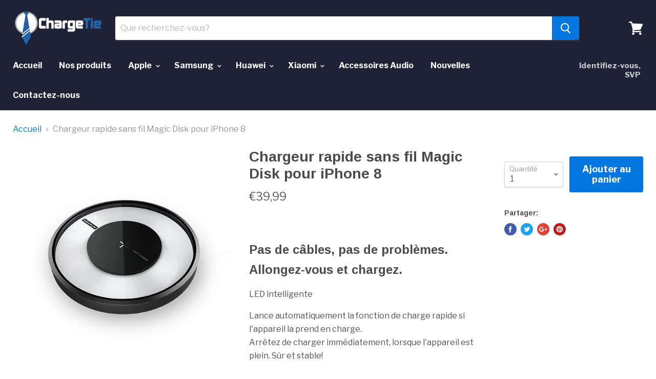

--- FILE ---
content_type: text/html; charset=utf-8
request_url: https://chargetie.fr/products/fast-wireless-charger-magic-disk-for-iphone-8
body_size: 35976
content:
<!doctype html>
<!--[if IE]><html class="no-js no-touch ie9" lang="fr"><![endif]-->
<!--[if !IE]><!--><html class="no-js no-touch" lang="fr"><!--<![endif]-->
  <head>
    <meta charset="utf-8">
    <meta http-equiv="x-ua-compatible" content="IE=edge">

    <title>Fast Wireless Charger Nilkin Magic Disk 4— Magasin Chargetie.fr</title>

    
      <meta name="description" content="Pas de câbles, pas de problèmes. Allongez-vous et chargez. LED intelligente Lance automatiquement la fonction de charge rapide si l&#39;appareil la prend en charge. Arrêtez de charger immédiatement, lorsque l&#39;appareil est plein. Sûr et stable!   ... Garantie intelligente Si la tension fluctue ou s&#39;amplifie, le Magic Disc i">
    

    
  <link rel="shortcut icon" href="//chargetie.fr/cdn/shop/files/180_32x32.png?v=1613585180" type="image/png">


    <link rel="dns-prefetch" href="//fonts.googleapis.com">

    <link rel="canonical" href="https://chargetie.fr/products/fast-wireless-charger-magic-disk-for-iphone-8">
    <meta name="viewport" content="width=device-width">

    
<meta property="og:site_name" content="Chargetie.fr">
<meta property="og:url" content="https://chargetie.fr/products/fast-wireless-charger-magic-disk-for-iphone-8">
<meta property="og:title" content="Chargeur rapide sans fil Magic Disk pour iPhone 8">
<meta property="og:type" content="product">
<meta property="og:description" content="Pas de câbles, pas de problèmes. Allongez-vous et chargez. LED intelligente Lance automatiquement la fonction de charge rapide si l&#39;appareil la prend en charge. Arrêtez de charger immédiatement, lorsque l&#39;appareil est plein. Sûr et stable!   ... Garantie intelligente Si la tension fluctue ou s&#39;amplifie, le Magic Disc i"><meta property="og:price:amount" content="39,99">
  <meta property="og:price:currency" content="EUR"><meta property="og:image" content="http://chargetie.fr/cdn/shop/products/1_d199a0ab-8631-4cb3-bb9a-89c58dbe3d42_1024x1024.jpg?v=1517946529"><meta property="og:image" content="http://chargetie.fr/cdn/shop/products/2_aeedd9fe-3391-4bf8-8b41-30a6cdef87d3_1024x1024.jpg?v=1517946529"><meta property="og:image" content="http://chargetie.fr/cdn/shop/products/HTB1dHezSVXXXXcOXpXXq6xXFXXX9_9f3c8648-6750-4a43-ab89-e8c306e59aeb_1024x1024.jpg?v=1517946529">
<meta property="og:image:secure_url" content="https://chargetie.fr/cdn/shop/products/1_d199a0ab-8631-4cb3-bb9a-89c58dbe3d42_1024x1024.jpg?v=1517946529"><meta property="og:image:secure_url" content="https://chargetie.fr/cdn/shop/products/2_aeedd9fe-3391-4bf8-8b41-30a6cdef87d3_1024x1024.jpg?v=1517946529"><meta property="og:image:secure_url" content="https://chargetie.fr/cdn/shop/products/HTB1dHezSVXXXXcOXpXXq6xXFXXX9_9f3c8648-6750-4a43-ab89-e8c306e59aeb_1024x1024.jpg?v=1517946529">



  <meta name="twitter:card" content="summary">

<meta name="twitter:title" content="Chargeur rapide sans fil Magic Disk pour iPhone 8">
<meta name="twitter:description" content="Pas de câbles, pas de problèmes. Allongez-vous et chargez. LED intelligente Lance automatiquement la fonction de charge rapide si l&#39;appareil la prend en charge. Arrêtez de charger immédiatement, lorsque l&#39;appareil est plein. Sûr et stable!   ... Garantie intelligente Si la tension fluctue ou s&#39;amplifie, le Magic Disc i">
<meta name="twitter:image" content="https://chargetie.fr/cdn/shop/products/1_d199a0ab-8631-4cb3-bb9a-89c58dbe3d42_600x600.jpg?v=1517946529">
    <meta name="twitter:image:width" content="600">
    <meta name="twitter:image:height" content="600">

    <script>window.performance && window.performance.mark && window.performance.mark('shopify.content_for_header.start');</script><meta name="google-site-verification" content="gk8RZepwjunx0vVy0cHaJqn7QSrw42I_H_M0DkqB-9c">
<meta id="shopify-digital-wallet" name="shopify-digital-wallet" content="/29930462/digital_wallets/dialog">
<meta name="shopify-checkout-api-token" content="52fceeee636effb694429333861109d0">
<meta id="in-context-paypal-metadata" data-shop-id="29930462" data-venmo-supported="false" data-environment="production" data-locale="fr_FR" data-paypal-v4="true" data-currency="EUR">
<link rel="alternate" type="application/json+oembed" href="https://chargetie.fr/products/fast-wireless-charger-magic-disk-for-iphone-8.oembed">
<script async="async" src="/checkouts/internal/preloads.js?locale=fr-FR"></script>
<script id="shopify-features" type="application/json">{"accessToken":"52fceeee636effb694429333861109d0","betas":["rich-media-storefront-analytics"],"domain":"chargetie.fr","predictiveSearch":true,"shopId":29930462,"locale":"fr"}</script>
<script>var Shopify = Shopify || {};
Shopify.shop = "chargetie-fr.myshopify.com";
Shopify.locale = "fr";
Shopify.currency = {"active":"EUR","rate":"1.0"};
Shopify.country = "FR";
Shopify.theme = {"name":"Empire","id":626622478,"schema_name":"Empire","schema_version":"2.0.0","theme_store_id":838,"role":"main"};
Shopify.theme.handle = "null";
Shopify.theme.style = {"id":null,"handle":null};
Shopify.cdnHost = "chargetie.fr/cdn";
Shopify.routes = Shopify.routes || {};
Shopify.routes.root = "/";</script>
<script type="module">!function(o){(o.Shopify=o.Shopify||{}).modules=!0}(window);</script>
<script>!function(o){function n(){var o=[];function n(){o.push(Array.prototype.slice.apply(arguments))}return n.q=o,n}var t=o.Shopify=o.Shopify||{};t.loadFeatures=n(),t.autoloadFeatures=n()}(window);</script>
<script id="shop-js-analytics" type="application/json">{"pageType":"product"}</script>
<script defer="defer" async type="module" src="//chargetie.fr/cdn/shopifycloud/shop-js/modules/v2/client.init-shop-cart-sync_BcDpqI9l.fr.esm.js"></script>
<script defer="defer" async type="module" src="//chargetie.fr/cdn/shopifycloud/shop-js/modules/v2/chunk.common_a1Rf5Dlz.esm.js"></script>
<script defer="defer" async type="module" src="//chargetie.fr/cdn/shopifycloud/shop-js/modules/v2/chunk.modal_Djra7sW9.esm.js"></script>
<script type="module">
  await import("//chargetie.fr/cdn/shopifycloud/shop-js/modules/v2/client.init-shop-cart-sync_BcDpqI9l.fr.esm.js");
await import("//chargetie.fr/cdn/shopifycloud/shop-js/modules/v2/chunk.common_a1Rf5Dlz.esm.js");
await import("//chargetie.fr/cdn/shopifycloud/shop-js/modules/v2/chunk.modal_Djra7sW9.esm.js");

  window.Shopify.SignInWithShop?.initShopCartSync?.({"fedCMEnabled":true,"windoidEnabled":true});

</script>
<script>(function() {
  var isLoaded = false;
  function asyncLoad() {
    if (isLoaded) return;
    isLoaded = true;
    var urls = ["https:\/\/cookie-bar.conversionbear.com\/script?app=cookie_consent\u0026shop=chargetie-fr.myshopify.com","https:\/\/shipping.sweetecom.com\/widget\/js\/loader.js?shop=chargetie-fr.myshopify.com"];
    for (var i = 0; i < urls.length; i++) {
      var s = document.createElement('script');
      s.type = 'text/javascript';
      s.async = true;
      s.src = urls[i];
      var x = document.getElementsByTagName('script')[0];
      x.parentNode.insertBefore(s, x);
    }
  };
  if(window.attachEvent) {
    window.attachEvent('onload', asyncLoad);
  } else {
    window.addEventListener('load', asyncLoad, false);
  }
})();</script>
<script id="__st">var __st={"a":29930462,"offset":7200,"reqid":"c9ff8704-c7e1-4476-8744-18ee5607c381-1769060968","pageurl":"chargetie.fr\/products\/fast-wireless-charger-magic-disk-for-iphone-8","u":"10760f3afbc4","p":"product","rtyp":"product","rid":167512571918};</script>
<script>window.ShopifyPaypalV4VisibilityTracking = true;</script>
<script id="captcha-bootstrap">!function(){'use strict';const t='contact',e='account',n='new_comment',o=[[t,t],['blogs',n],['comments',n],[t,'customer']],c=[[e,'customer_login'],[e,'guest_login'],[e,'recover_customer_password'],[e,'create_customer']],r=t=>t.map((([t,e])=>`form[action*='/${t}']:not([data-nocaptcha='true']) input[name='form_type'][value='${e}']`)).join(','),a=t=>()=>t?[...document.querySelectorAll(t)].map((t=>t.form)):[];function s(){const t=[...o],e=r(t);return a(e)}const i='password',u='form_key',d=['recaptcha-v3-token','g-recaptcha-response','h-captcha-response',i],f=()=>{try{return window.sessionStorage}catch{return}},m='__shopify_v',_=t=>t.elements[u];function p(t,e,n=!1){try{const o=window.sessionStorage,c=JSON.parse(o.getItem(e)),{data:r}=function(t){const{data:e,action:n}=t;return t[m]||n?{data:e,action:n}:{data:t,action:n}}(c);for(const[e,n]of Object.entries(r))t.elements[e]&&(t.elements[e].value=n);n&&o.removeItem(e)}catch(o){console.error('form repopulation failed',{error:o})}}const l='form_type',E='cptcha';function T(t){t.dataset[E]=!0}const w=window,h=w.document,L='Shopify',v='ce_forms',y='captcha';let A=!1;((t,e)=>{const n=(g='f06e6c50-85a8-45c8-87d0-21a2b65856fe',I='https://cdn.shopify.com/shopifycloud/storefront-forms-hcaptcha/ce_storefront_forms_captcha_hcaptcha.v1.5.2.iife.js',D={infoText:'Protégé par hCaptcha',privacyText:'Confidentialité',termsText:'Conditions'},(t,e,n)=>{const o=w[L][v],c=o.bindForm;if(c)return c(t,g,e,D).then(n);var r;o.q.push([[t,g,e,D],n]),r=I,A||(h.body.append(Object.assign(h.createElement('script'),{id:'captcha-provider',async:!0,src:r})),A=!0)});var g,I,D;w[L]=w[L]||{},w[L][v]=w[L][v]||{},w[L][v].q=[],w[L][y]=w[L][y]||{},w[L][y].protect=function(t,e){n(t,void 0,e),T(t)},Object.freeze(w[L][y]),function(t,e,n,w,h,L){const[v,y,A,g]=function(t,e,n){const i=e?o:[],u=t?c:[],d=[...i,...u],f=r(d),m=r(i),_=r(d.filter((([t,e])=>n.includes(e))));return[a(f),a(m),a(_),s()]}(w,h,L),I=t=>{const e=t.target;return e instanceof HTMLFormElement?e:e&&e.form},D=t=>v().includes(t);t.addEventListener('submit',(t=>{const e=I(t);if(!e)return;const n=D(e)&&!e.dataset.hcaptchaBound&&!e.dataset.recaptchaBound,o=_(e),c=g().includes(e)&&(!o||!o.value);(n||c)&&t.preventDefault(),c&&!n&&(function(t){try{if(!f())return;!function(t){const e=f();if(!e)return;const n=_(t);if(!n)return;const o=n.value;o&&e.removeItem(o)}(t);const e=Array.from(Array(32),(()=>Math.random().toString(36)[2])).join('');!function(t,e){_(t)||t.append(Object.assign(document.createElement('input'),{type:'hidden',name:u})),t.elements[u].value=e}(t,e),function(t,e){const n=f();if(!n)return;const o=[...t.querySelectorAll(`input[type='${i}']`)].map((({name:t})=>t)),c=[...d,...o],r={};for(const[a,s]of new FormData(t).entries())c.includes(a)||(r[a]=s);n.setItem(e,JSON.stringify({[m]:1,action:t.action,data:r}))}(t,e)}catch(e){console.error('failed to persist form',e)}}(e),e.submit())}));const S=(t,e)=>{t&&!t.dataset[E]&&(n(t,e.some((e=>e===t))),T(t))};for(const o of['focusin','change'])t.addEventListener(o,(t=>{const e=I(t);D(e)&&S(e,y())}));const B=e.get('form_key'),M=e.get(l),P=B&&M;t.addEventListener('DOMContentLoaded',(()=>{const t=y();if(P)for(const e of t)e.elements[l].value===M&&p(e,B);[...new Set([...A(),...v().filter((t=>'true'===t.dataset.shopifyCaptcha))])].forEach((e=>S(e,t)))}))}(h,new URLSearchParams(w.location.search),n,t,e,['guest_login'])})(!0,!0)}();</script>
<script integrity="sha256-4kQ18oKyAcykRKYeNunJcIwy7WH5gtpwJnB7kiuLZ1E=" data-source-attribution="shopify.loadfeatures" defer="defer" src="//chargetie.fr/cdn/shopifycloud/storefront/assets/storefront/load_feature-a0a9edcb.js" crossorigin="anonymous"></script>
<script data-source-attribution="shopify.dynamic_checkout.dynamic.init">var Shopify=Shopify||{};Shopify.PaymentButton=Shopify.PaymentButton||{isStorefrontPortableWallets:!0,init:function(){window.Shopify.PaymentButton.init=function(){};var t=document.createElement("script");t.src="https://chargetie.fr/cdn/shopifycloud/portable-wallets/latest/portable-wallets.fr.js",t.type="module",document.head.appendChild(t)}};
</script>
<script data-source-attribution="shopify.dynamic_checkout.buyer_consent">
  function portableWalletsHideBuyerConsent(e){var t=document.getElementById("shopify-buyer-consent"),n=document.getElementById("shopify-subscription-policy-button");t&&n&&(t.classList.add("hidden"),t.setAttribute("aria-hidden","true"),n.removeEventListener("click",e))}function portableWalletsShowBuyerConsent(e){var t=document.getElementById("shopify-buyer-consent"),n=document.getElementById("shopify-subscription-policy-button");t&&n&&(t.classList.remove("hidden"),t.removeAttribute("aria-hidden"),n.addEventListener("click",e))}window.Shopify?.PaymentButton&&(window.Shopify.PaymentButton.hideBuyerConsent=portableWalletsHideBuyerConsent,window.Shopify.PaymentButton.showBuyerConsent=portableWalletsShowBuyerConsent);
</script>
<script data-source-attribution="shopify.dynamic_checkout.cart.bootstrap">document.addEventListener("DOMContentLoaded",(function(){function t(){return document.querySelector("shopify-accelerated-checkout-cart, shopify-accelerated-checkout")}if(t())Shopify.PaymentButton.init();else{new MutationObserver((function(e,n){t()&&(Shopify.PaymentButton.init(),n.disconnect())})).observe(document.body,{childList:!0,subtree:!0})}}));
</script>
<link id="shopify-accelerated-checkout-styles" rel="stylesheet" media="screen" href="https://chargetie.fr/cdn/shopifycloud/portable-wallets/latest/accelerated-checkout-backwards-compat.css" crossorigin="anonymous">
<style id="shopify-accelerated-checkout-cart">
        #shopify-buyer-consent {
  margin-top: 1em;
  display: inline-block;
  width: 100%;
}

#shopify-buyer-consent.hidden {
  display: none;
}

#shopify-subscription-policy-button {
  background: none;
  border: none;
  padding: 0;
  text-decoration: underline;
  font-size: inherit;
  cursor: pointer;
}

#shopify-subscription-policy-button::before {
  box-shadow: none;
}

      </style>

<script>window.performance && window.performance.mark && window.performance.mark('shopify.content_for_header.end');</script>

    <script>
      document.documentElement.className=document.documentElement.className.replace(/\bno-js\b/,'js');
      if(window.Shopify&&window.Shopify.designMode)document.documentElement.className+=' in-theme-editor';
      if(('ontouchstart' in window)||window.DocumentTouch&&document instanceof DocumentTouch)document.documentElement.className=document.documentElement.className.replace(/\bno-touch\b/,'has-touch');
    </script>

        <link href="//fonts.googleapis.com/css?family=Libre+Franklin:400,400i,700,700i|Arimo:400,400i,700,700i" rel="stylesheet" type="text/css" media="all" />


    <link href="//chargetie.fr/cdn/shop/t/4/assets/theme.scss.css?v=34607907434530040731517947234" rel="stylesheet" type="text/css" media="all" />
    <meta name="google-site-verification" content="gk8RZepwjunx0vVy0cHaJqn7QSrw42I_H_M0DkqB-9c" />
    <!-- Global site tag (gtag.js) - AdWords: 787699064 -->
<script async src="https://www.googletagmanager.com/gtag/js?id=AW-787699064"></script>
<script>
  window.dataLayer = window.dataLayer || [];
  function gtag(){dataLayer.push(arguments);}
  gtag('js', new Date());

  gtag('config', 'AW-787699064');
</script>
    <script>
  gtag('event', 'page_view', {
    'send_to': 'AW-787699064',
    'ecomm_pagetype': 'product',
    'ecomm_prodid': 'shopify_FR_167512571918_6836862025792',
    'ecomm_totalvalue': '39.99'
  });
</script>
  
<script>
window.mlvedaShopCurrency = "EUR";
window.shopCurrency = "EUR";
window.supported_currencies = "USD CAD GBP EUR CHF XOF BIF XAF KMF CDF DJF GNF HTG MGA RWF VND BGN";
</script><link href="https://monorail-edge.shopifysvc.com" rel="dns-prefetch">
<script>(function(){if ("sendBeacon" in navigator && "performance" in window) {try {var session_token_from_headers = performance.getEntriesByType('navigation')[0].serverTiming.find(x => x.name == '_s').description;} catch {var session_token_from_headers = undefined;}var session_cookie_matches = document.cookie.match(/_shopify_s=([^;]*)/);var session_token_from_cookie = session_cookie_matches && session_cookie_matches.length === 2 ? session_cookie_matches[1] : "";var session_token = session_token_from_headers || session_token_from_cookie || "";function handle_abandonment_event(e) {var entries = performance.getEntries().filter(function(entry) {return /monorail-edge.shopifysvc.com/.test(entry.name);});if (!window.abandonment_tracked && entries.length === 0) {window.abandonment_tracked = true;var currentMs = Date.now();var navigation_start = performance.timing.navigationStart;var payload = {shop_id: 29930462,url: window.location.href,navigation_start,duration: currentMs - navigation_start,session_token,page_type: "product"};window.navigator.sendBeacon("https://monorail-edge.shopifysvc.com/v1/produce", JSON.stringify({schema_id: "online_store_buyer_site_abandonment/1.1",payload: payload,metadata: {event_created_at_ms: currentMs,event_sent_at_ms: currentMs}}));}}window.addEventListener('pagehide', handle_abandonment_event);}}());</script>
<script id="web-pixels-manager-setup">(function e(e,d,r,n,o){if(void 0===o&&(o={}),!Boolean(null===(a=null===(i=window.Shopify)||void 0===i?void 0:i.analytics)||void 0===a?void 0:a.replayQueue)){var i,a;window.Shopify=window.Shopify||{};var t=window.Shopify;t.analytics=t.analytics||{};var s=t.analytics;s.replayQueue=[],s.publish=function(e,d,r){return s.replayQueue.push([e,d,r]),!0};try{self.performance.mark("wpm:start")}catch(e){}var l=function(){var e={modern:/Edge?\/(1{2}[4-9]|1[2-9]\d|[2-9]\d{2}|\d{4,})\.\d+(\.\d+|)|Firefox\/(1{2}[4-9]|1[2-9]\d|[2-9]\d{2}|\d{4,})\.\d+(\.\d+|)|Chrom(ium|e)\/(9{2}|\d{3,})\.\d+(\.\d+|)|(Maci|X1{2}).+ Version\/(15\.\d+|(1[6-9]|[2-9]\d|\d{3,})\.\d+)([,.]\d+|)( \(\w+\)|)( Mobile\/\w+|) Safari\/|Chrome.+OPR\/(9{2}|\d{3,})\.\d+\.\d+|(CPU[ +]OS|iPhone[ +]OS|CPU[ +]iPhone|CPU IPhone OS|CPU iPad OS)[ +]+(15[._]\d+|(1[6-9]|[2-9]\d|\d{3,})[._]\d+)([._]\d+|)|Android:?[ /-](13[3-9]|1[4-9]\d|[2-9]\d{2}|\d{4,})(\.\d+|)(\.\d+|)|Android.+Firefox\/(13[5-9]|1[4-9]\d|[2-9]\d{2}|\d{4,})\.\d+(\.\d+|)|Android.+Chrom(ium|e)\/(13[3-9]|1[4-9]\d|[2-9]\d{2}|\d{4,})\.\d+(\.\d+|)|SamsungBrowser\/([2-9]\d|\d{3,})\.\d+/,legacy:/Edge?\/(1[6-9]|[2-9]\d|\d{3,})\.\d+(\.\d+|)|Firefox\/(5[4-9]|[6-9]\d|\d{3,})\.\d+(\.\d+|)|Chrom(ium|e)\/(5[1-9]|[6-9]\d|\d{3,})\.\d+(\.\d+|)([\d.]+$|.*Safari\/(?![\d.]+ Edge\/[\d.]+$))|(Maci|X1{2}).+ Version\/(10\.\d+|(1[1-9]|[2-9]\d|\d{3,})\.\d+)([,.]\d+|)( \(\w+\)|)( Mobile\/\w+|) Safari\/|Chrome.+OPR\/(3[89]|[4-9]\d|\d{3,})\.\d+\.\d+|(CPU[ +]OS|iPhone[ +]OS|CPU[ +]iPhone|CPU IPhone OS|CPU iPad OS)[ +]+(10[._]\d+|(1[1-9]|[2-9]\d|\d{3,})[._]\d+)([._]\d+|)|Android:?[ /-](13[3-9]|1[4-9]\d|[2-9]\d{2}|\d{4,})(\.\d+|)(\.\d+|)|Mobile Safari.+OPR\/([89]\d|\d{3,})\.\d+\.\d+|Android.+Firefox\/(13[5-9]|1[4-9]\d|[2-9]\d{2}|\d{4,})\.\d+(\.\d+|)|Android.+Chrom(ium|e)\/(13[3-9]|1[4-9]\d|[2-9]\d{2}|\d{4,})\.\d+(\.\d+|)|Android.+(UC? ?Browser|UCWEB|U3)[ /]?(15\.([5-9]|\d{2,})|(1[6-9]|[2-9]\d|\d{3,})\.\d+)\.\d+|SamsungBrowser\/(5\.\d+|([6-9]|\d{2,})\.\d+)|Android.+MQ{2}Browser\/(14(\.(9|\d{2,})|)|(1[5-9]|[2-9]\d|\d{3,})(\.\d+|))(\.\d+|)|K[Aa][Ii]OS\/(3\.\d+|([4-9]|\d{2,})\.\d+)(\.\d+|)/},d=e.modern,r=e.legacy,n=navigator.userAgent;return n.match(d)?"modern":n.match(r)?"legacy":"unknown"}(),u="modern"===l?"modern":"legacy",c=(null!=n?n:{modern:"",legacy:""})[u],f=function(e){return[e.baseUrl,"/wpm","/b",e.hashVersion,"modern"===e.buildTarget?"m":"l",".js"].join("")}({baseUrl:d,hashVersion:r,buildTarget:u}),m=function(e){var d=e.version,r=e.bundleTarget,n=e.surface,o=e.pageUrl,i=e.monorailEndpoint;return{emit:function(e){var a=e.status,t=e.errorMsg,s=(new Date).getTime(),l=JSON.stringify({metadata:{event_sent_at_ms:s},events:[{schema_id:"web_pixels_manager_load/3.1",payload:{version:d,bundle_target:r,page_url:o,status:a,surface:n,error_msg:t},metadata:{event_created_at_ms:s}}]});if(!i)return console&&console.warn&&console.warn("[Web Pixels Manager] No Monorail endpoint provided, skipping logging."),!1;try{return self.navigator.sendBeacon.bind(self.navigator)(i,l)}catch(e){}var u=new XMLHttpRequest;try{return u.open("POST",i,!0),u.setRequestHeader("Content-Type","text/plain"),u.send(l),!0}catch(e){return console&&console.warn&&console.warn("[Web Pixels Manager] Got an unhandled error while logging to Monorail."),!1}}}}({version:r,bundleTarget:l,surface:e.surface,pageUrl:self.location.href,monorailEndpoint:e.monorailEndpoint});try{o.browserTarget=l,function(e){var d=e.src,r=e.async,n=void 0===r||r,o=e.onload,i=e.onerror,a=e.sri,t=e.scriptDataAttributes,s=void 0===t?{}:t,l=document.createElement("script"),u=document.querySelector("head"),c=document.querySelector("body");if(l.async=n,l.src=d,a&&(l.integrity=a,l.crossOrigin="anonymous"),s)for(var f in s)if(Object.prototype.hasOwnProperty.call(s,f))try{l.dataset[f]=s[f]}catch(e){}if(o&&l.addEventListener("load",o),i&&l.addEventListener("error",i),u)u.appendChild(l);else{if(!c)throw new Error("Did not find a head or body element to append the script");c.appendChild(l)}}({src:f,async:!0,onload:function(){if(!function(){var e,d;return Boolean(null===(d=null===(e=window.Shopify)||void 0===e?void 0:e.analytics)||void 0===d?void 0:d.initialized)}()){var d=window.webPixelsManager.init(e)||void 0;if(d){var r=window.Shopify.analytics;r.replayQueue.forEach((function(e){var r=e[0],n=e[1],o=e[2];d.publishCustomEvent(r,n,o)})),r.replayQueue=[],r.publish=d.publishCustomEvent,r.visitor=d.visitor,r.initialized=!0}}},onerror:function(){return m.emit({status:"failed",errorMsg:"".concat(f," has failed to load")})},sri:function(e){var d=/^sha384-[A-Za-z0-9+/=]+$/;return"string"==typeof e&&d.test(e)}(c)?c:"",scriptDataAttributes:o}),m.emit({status:"loading"})}catch(e){m.emit({status:"failed",errorMsg:(null==e?void 0:e.message)||"Unknown error"})}}})({shopId: 29930462,storefrontBaseUrl: "https://chargetie.fr",extensionsBaseUrl: "https://extensions.shopifycdn.com/cdn/shopifycloud/web-pixels-manager",monorailEndpoint: "https://monorail-edge.shopifysvc.com/unstable/produce_batch",surface: "storefront-renderer",enabledBetaFlags: ["2dca8a86"],webPixelsConfigList: [{"id":"994476365","configuration":"{\"config\":\"{\\\"pixel_id\\\":\\\"AW-787699064\\\",\\\"target_country\\\":\\\"FR\\\",\\\"gtag_events\\\":[{\\\"type\\\":\\\"search\\\",\\\"action_label\\\":\\\"AW-787699064\\\/x9ZGCJK2yokBEPiqzfcC\\\"},{\\\"type\\\":\\\"begin_checkout\\\",\\\"action_label\\\":\\\"AW-787699064\\\/qYMeCI-2yokBEPiqzfcC\\\"},{\\\"type\\\":\\\"view_item\\\",\\\"action_label\\\":[\\\"AW-787699064\\\/NuWFCIm2yokBEPiqzfcC\\\",\\\"MC-L0WVKBNN41\\\"]},{\\\"type\\\":\\\"purchase\\\",\\\"action_label\\\":[\\\"AW-787699064\\\/UKcMCIa2yokBEPiqzfcC\\\",\\\"MC-L0WVKBNN41\\\"]},{\\\"type\\\":\\\"page_view\\\",\\\"action_label\\\":[\\\"AW-787699064\\\/UBBJCIO2yokBEPiqzfcC\\\",\\\"MC-L0WVKBNN41\\\"]},{\\\"type\\\":\\\"add_payment_info\\\",\\\"action_label\\\":\\\"AW-787699064\\\/CCTwCJW2yokBEPiqzfcC\\\"},{\\\"type\\\":\\\"add_to_cart\\\",\\\"action_label\\\":\\\"AW-787699064\\\/FOa-CIy2yokBEPiqzfcC\\\"}],\\\"enable_monitoring_mode\\\":false}\"}","eventPayloadVersion":"v1","runtimeContext":"OPEN","scriptVersion":"b2a88bafab3e21179ed38636efcd8a93","type":"APP","apiClientId":1780363,"privacyPurposes":[],"dataSharingAdjustments":{"protectedCustomerApprovalScopes":["read_customer_address","read_customer_email","read_customer_name","read_customer_personal_data","read_customer_phone"]}},{"id":"329908557","configuration":"{\"pixel_id\":\"181694529269526\",\"pixel_type\":\"facebook_pixel\",\"metaapp_system_user_token\":\"-\"}","eventPayloadVersion":"v1","runtimeContext":"OPEN","scriptVersion":"ca16bc87fe92b6042fbaa3acc2fbdaa6","type":"APP","apiClientId":2329312,"privacyPurposes":["ANALYTICS","MARKETING","SALE_OF_DATA"],"dataSharingAdjustments":{"protectedCustomerApprovalScopes":["read_customer_address","read_customer_email","read_customer_name","read_customer_personal_data","read_customer_phone"]}},{"id":"174096717","eventPayloadVersion":"v1","runtimeContext":"LAX","scriptVersion":"1","type":"CUSTOM","privacyPurposes":["ANALYTICS"],"name":"Google Analytics tag (migrated)"},{"id":"shopify-app-pixel","configuration":"{}","eventPayloadVersion":"v1","runtimeContext":"STRICT","scriptVersion":"0450","apiClientId":"shopify-pixel","type":"APP","privacyPurposes":["ANALYTICS","MARKETING"]},{"id":"shopify-custom-pixel","eventPayloadVersion":"v1","runtimeContext":"LAX","scriptVersion":"0450","apiClientId":"shopify-pixel","type":"CUSTOM","privacyPurposes":["ANALYTICS","MARKETING"]}],isMerchantRequest: false,initData: {"shop":{"name":"Chargetie.fr","paymentSettings":{"currencyCode":"EUR"},"myshopifyDomain":"chargetie-fr.myshopify.com","countryCode":"BG","storefrontUrl":"https:\/\/chargetie.fr"},"customer":null,"cart":null,"checkout":null,"productVariants":[{"price":{"amount":39.99,"currencyCode":"EUR"},"product":{"title":"Chargeur rapide sans fil Magic Disk pour iPhone 8","vendor":"Vendor 1","id":"167512571918","untranslatedTitle":"Chargeur rapide sans fil Magic Disk pour iPhone 8","url":"\/products\/fast-wireless-charger-magic-disk-for-iphone-8","type":"Charger"},"id":"6836862025792","image":{"src":"\/\/chargetie.fr\/cdn\/shop\/products\/1_d199a0ab-8631-4cb3-bb9a-89c58dbe3d42.jpg?v=1517946529"},"sku":"CHA101","title":"Default Title","untranslatedTitle":"Default Title"}],"purchasingCompany":null},},"https://chargetie.fr/cdn","fcfee988w5aeb613cpc8e4bc33m6693e112",{"modern":"","legacy":""},{"shopId":"29930462","storefrontBaseUrl":"https:\/\/chargetie.fr","extensionBaseUrl":"https:\/\/extensions.shopifycdn.com\/cdn\/shopifycloud\/web-pixels-manager","surface":"storefront-renderer","enabledBetaFlags":"[\"2dca8a86\"]","isMerchantRequest":"false","hashVersion":"fcfee988w5aeb613cpc8e4bc33m6693e112","publish":"custom","events":"[[\"page_viewed\",{}],[\"product_viewed\",{\"productVariant\":{\"price\":{\"amount\":39.99,\"currencyCode\":\"EUR\"},\"product\":{\"title\":\"Chargeur rapide sans fil Magic Disk pour iPhone 8\",\"vendor\":\"Vendor 1\",\"id\":\"167512571918\",\"untranslatedTitle\":\"Chargeur rapide sans fil Magic Disk pour iPhone 8\",\"url\":\"\/products\/fast-wireless-charger-magic-disk-for-iphone-8\",\"type\":\"Charger\"},\"id\":\"6836862025792\",\"image\":{\"src\":\"\/\/chargetie.fr\/cdn\/shop\/products\/1_d199a0ab-8631-4cb3-bb9a-89c58dbe3d42.jpg?v=1517946529\"},\"sku\":\"CHA101\",\"title\":\"Default Title\",\"untranslatedTitle\":\"Default Title\"}}]]"});</script><script>
  window.ShopifyAnalytics = window.ShopifyAnalytics || {};
  window.ShopifyAnalytics.meta = window.ShopifyAnalytics.meta || {};
  window.ShopifyAnalytics.meta.currency = 'EUR';
  var meta = {"product":{"id":167512571918,"gid":"gid:\/\/shopify\/Product\/167512571918","vendor":"Vendor 1","type":"Charger","handle":"fast-wireless-charger-magic-disk-for-iphone-8","variants":[{"id":6836862025792,"price":3999,"name":"Chargeur rapide sans fil Magic Disk pour iPhone 8","public_title":null,"sku":"CHA101"}],"remote":false},"page":{"pageType":"product","resourceType":"product","resourceId":167512571918,"requestId":"c9ff8704-c7e1-4476-8744-18ee5607c381-1769060968"}};
  for (var attr in meta) {
    window.ShopifyAnalytics.meta[attr] = meta[attr];
  }
</script>
<script class="analytics">
  (function () {
    var customDocumentWrite = function(content) {
      var jquery = null;

      if (window.jQuery) {
        jquery = window.jQuery;
      } else if (window.Checkout && window.Checkout.$) {
        jquery = window.Checkout.$;
      }

      if (jquery) {
        jquery('body').append(content);
      }
    };

    var hasLoggedConversion = function(token) {
      if (token) {
        return document.cookie.indexOf('loggedConversion=' + token) !== -1;
      }
      return false;
    }

    var setCookieIfConversion = function(token) {
      if (token) {
        var twoMonthsFromNow = new Date(Date.now());
        twoMonthsFromNow.setMonth(twoMonthsFromNow.getMonth() + 2);

        document.cookie = 'loggedConversion=' + token + '; expires=' + twoMonthsFromNow;
      }
    }

    var trekkie = window.ShopifyAnalytics.lib = window.trekkie = window.trekkie || [];
    if (trekkie.integrations) {
      return;
    }
    trekkie.methods = [
      'identify',
      'page',
      'ready',
      'track',
      'trackForm',
      'trackLink'
    ];
    trekkie.factory = function(method) {
      return function() {
        var args = Array.prototype.slice.call(arguments);
        args.unshift(method);
        trekkie.push(args);
        return trekkie;
      };
    };
    for (var i = 0; i < trekkie.methods.length; i++) {
      var key = trekkie.methods[i];
      trekkie[key] = trekkie.factory(key);
    }
    trekkie.load = function(config) {
      trekkie.config = config || {};
      trekkie.config.initialDocumentCookie = document.cookie;
      var first = document.getElementsByTagName('script')[0];
      var script = document.createElement('script');
      script.type = 'text/javascript';
      script.onerror = function(e) {
        var scriptFallback = document.createElement('script');
        scriptFallback.type = 'text/javascript';
        scriptFallback.onerror = function(error) {
                var Monorail = {
      produce: function produce(monorailDomain, schemaId, payload) {
        var currentMs = new Date().getTime();
        var event = {
          schema_id: schemaId,
          payload: payload,
          metadata: {
            event_created_at_ms: currentMs,
            event_sent_at_ms: currentMs
          }
        };
        return Monorail.sendRequest("https://" + monorailDomain + "/v1/produce", JSON.stringify(event));
      },
      sendRequest: function sendRequest(endpointUrl, payload) {
        // Try the sendBeacon API
        if (window && window.navigator && typeof window.navigator.sendBeacon === 'function' && typeof window.Blob === 'function' && !Monorail.isIos12()) {
          var blobData = new window.Blob([payload], {
            type: 'text/plain'
          });

          if (window.navigator.sendBeacon(endpointUrl, blobData)) {
            return true;
          } // sendBeacon was not successful

        } // XHR beacon

        var xhr = new XMLHttpRequest();

        try {
          xhr.open('POST', endpointUrl);
          xhr.setRequestHeader('Content-Type', 'text/plain');
          xhr.send(payload);
        } catch (e) {
          console.log(e);
        }

        return false;
      },
      isIos12: function isIos12() {
        return window.navigator.userAgent.lastIndexOf('iPhone; CPU iPhone OS 12_') !== -1 || window.navigator.userAgent.lastIndexOf('iPad; CPU OS 12_') !== -1;
      }
    };
    Monorail.produce('monorail-edge.shopifysvc.com',
      'trekkie_storefront_load_errors/1.1',
      {shop_id: 29930462,
      theme_id: 626622478,
      app_name: "storefront",
      context_url: window.location.href,
      source_url: "//chargetie.fr/cdn/s/trekkie.storefront.1bbfab421998800ff09850b62e84b8915387986d.min.js"});

        };
        scriptFallback.async = true;
        scriptFallback.src = '//chargetie.fr/cdn/s/trekkie.storefront.1bbfab421998800ff09850b62e84b8915387986d.min.js';
        first.parentNode.insertBefore(scriptFallback, first);
      };
      script.async = true;
      script.src = '//chargetie.fr/cdn/s/trekkie.storefront.1bbfab421998800ff09850b62e84b8915387986d.min.js';
      first.parentNode.insertBefore(script, first);
    };
    trekkie.load(
      {"Trekkie":{"appName":"storefront","development":false,"defaultAttributes":{"shopId":29930462,"isMerchantRequest":null,"themeId":626622478,"themeCityHash":"8840640951880654026","contentLanguage":"fr","currency":"EUR","eventMetadataId":"2d73c319-77a6-4db8-9eef-588e90d03e91"},"isServerSideCookieWritingEnabled":true,"monorailRegion":"shop_domain","enabledBetaFlags":["65f19447"]},"Session Attribution":{},"S2S":{"facebookCapiEnabled":true,"source":"trekkie-storefront-renderer","apiClientId":580111}}
    );

    var loaded = false;
    trekkie.ready(function() {
      if (loaded) return;
      loaded = true;

      window.ShopifyAnalytics.lib = window.trekkie;

      var originalDocumentWrite = document.write;
      document.write = customDocumentWrite;
      try { window.ShopifyAnalytics.merchantGoogleAnalytics.call(this); } catch(error) {};
      document.write = originalDocumentWrite;

      window.ShopifyAnalytics.lib.page(null,{"pageType":"product","resourceType":"product","resourceId":167512571918,"requestId":"c9ff8704-c7e1-4476-8744-18ee5607c381-1769060968","shopifyEmitted":true});

      var match = window.location.pathname.match(/checkouts\/(.+)\/(thank_you|post_purchase)/)
      var token = match? match[1]: undefined;
      if (!hasLoggedConversion(token)) {
        setCookieIfConversion(token);
        window.ShopifyAnalytics.lib.track("Viewed Product",{"currency":"EUR","variantId":6836862025792,"productId":167512571918,"productGid":"gid:\/\/shopify\/Product\/167512571918","name":"Chargeur rapide sans fil Magic Disk pour iPhone 8","price":"39.99","sku":"CHA101","brand":"Vendor 1","variant":null,"category":"Charger","nonInteraction":true,"remote":false},undefined,undefined,{"shopifyEmitted":true});
      window.ShopifyAnalytics.lib.track("monorail:\/\/trekkie_storefront_viewed_product\/1.1",{"currency":"EUR","variantId":6836862025792,"productId":167512571918,"productGid":"gid:\/\/shopify\/Product\/167512571918","name":"Chargeur rapide sans fil Magic Disk pour iPhone 8","price":"39.99","sku":"CHA101","brand":"Vendor 1","variant":null,"category":"Charger","nonInteraction":true,"remote":false,"referer":"https:\/\/chargetie.fr\/products\/fast-wireless-charger-magic-disk-for-iphone-8"});
      }
    });


        var eventsListenerScript = document.createElement('script');
        eventsListenerScript.async = true;
        eventsListenerScript.src = "//chargetie.fr/cdn/shopifycloud/storefront/assets/shop_events_listener-3da45d37.js";
        document.getElementsByTagName('head')[0].appendChild(eventsListenerScript);

})();</script>
  <script>
  if (!window.ga || (window.ga && typeof window.ga !== 'function')) {
    window.ga = function ga() {
      (window.ga.q = window.ga.q || []).push(arguments);
      if (window.Shopify && window.Shopify.analytics && typeof window.Shopify.analytics.publish === 'function') {
        window.Shopify.analytics.publish("ga_stub_called", {}, {sendTo: "google_osp_migration"});
      }
      console.error("Shopify's Google Analytics stub called with:", Array.from(arguments), "\nSee https://help.shopify.com/manual/promoting-marketing/pixels/pixel-migration#google for more information.");
    };
    if (window.Shopify && window.Shopify.analytics && typeof window.Shopify.analytics.publish === 'function') {
      window.Shopify.analytics.publish("ga_stub_initialized", {}, {sendTo: "google_osp_migration"});
    }
  }
</script>
<script
  defer
  src="https://chargetie.fr/cdn/shopifycloud/perf-kit/shopify-perf-kit-3.0.4.min.js"
  data-application="storefront-renderer"
  data-shop-id="29930462"
  data-render-region="gcp-us-east1"
  data-page-type="product"
  data-theme-instance-id="626622478"
  data-theme-name="Empire"
  data-theme-version="2.0.0"
  data-monorail-region="shop_domain"
  data-resource-timing-sampling-rate="10"
  data-shs="true"
  data-shs-beacon="true"
  data-shs-export-with-fetch="true"
  data-shs-logs-sample-rate="1"
  data-shs-beacon-endpoint="https://chargetie.fr/api/collect"
></script>
</head>

  <body>
    <div id="shopify-section-static-header" class="shopify-section site-header-wrapper"><script
  type="application/json"
  data-section-id="static-header"
  data-section-type="static-header"
  data-section-data>
  {
    "settings": {
      "sticky_header": false,
      "live_search": {
        "enable": true,
        "enable_images": true,
        "enable_content": true,
        "money_format": "€{{amount_with_comma_separator}}",
        "context": {
          "view_all_results": "Voir tous les résultats",
          "view_all_products": "Voir tous les produits",
          "chevron": "\u003csvgaria-hidden=\"true\"focusable=\"false\"role=\"presentation\"xmlns=\"http:\/\/www.w3.org\/2000\/svg\"width=\"8\"height=\"6\"viewBox=\"0 0 8 6\"\u003e\u003cg fill=\"currentColor\" fill-rule=\"evenodd\"\u003e\u003cpolygon class=\"icon-chevron-down-left\" points=\"4 5.371 7.668 1.606 6.665 .629 4 3.365\"\/\u003e\u003cpolygon class=\"icon-chevron-down-right\" points=\"4 3.365 1.335 .629 1.335 .629 .332 1.606 4 5.371\"\/\u003e\u003c\/g\u003e\u003c\/svg\u003e",
          "content_results": {
            "title": "Pages et messages",
            "no_results": "Aucun résultat."
          },
          "no_results_products": {
            "title": "Pas de produits pour \u0026quot;*terms*\u0026quot;",
            "message": "Désolé, nous n\u0026#39;avons trouvé aucun résultat."
          }
        }
      }
    },
    "currency": {
      "enable": false,
      "shop_currency": "EUR",
      "default_currency": "EUR",
      "display_format": "money_with_currency_format",
      "money_format": "€{{amount_with_comma_separator}} EUR",
      "money_format_no_currency": "€{{amount_with_comma_separator}}",
      "money_format_currency": "€{{amount_with_comma_separator}} EUR"
    }
  }
</script>

<style>
  .announcement-bar {
    color: #ffffff;
    background: #006c82;
  }
</style>



<section
  class="site-header"
  data-site-header-main
  >
  <div class="site-header-menu-toggle">
    <a class="site-header-menu-toggle--button" href="#" data-menu-toggle>
      <span class="toggle-icon--bar toggle-icon--bar-top"></span>
      <span class="toggle-icon--bar toggle-icon--bar-middle"></span>
      <span class="toggle-icon--bar toggle-icon--bar-bottom"></span>
      <span class="show-for-sr">Menu</span>
    </a>
  </div>

  <div
    class="
      site-header-main
      
    "
  >
    <div class="site-header-logo">
      <a
        class="site-logo"
        href="/">
        
          
          
          
          
          
          
          <img
            class="site-logo-image"
            src="//chargetie.fr/cdn/shop/files/chargetieKC14aA01a-1-PC_x200.png?v=1613585180"
            style="max-width: 200px; max-height: 69px;"
            
            alt="">
        
      </a>
    </div>

    



<div class="site-header-search" data-live-search>
  <form
    class="site-header-search-form form-fields-inline"
    action="/search"
    method="get"
    data-live-search-form>
    <input type="hidden" name="type" value="article,page,product">
    <div class="form-field no-label">
      <input
        class="form-field-input site-header-search-form-field"
        type="text"
        name="q"
        aria-label="Que recherchez-vous?"
        placeholder="Que recherchez-vous?"
        
        autocomplete="off"
        data-live-search-input>
      <button
        class="site-header-takeover-cancel"
        type="button"
        data-live-search-takeover-cancel>
        Annuler
      </button>

      <button
        class="site-header-search-button button-primary"
        type="button"
        aria-label="Recherche"
        data-live-search-submit
      >
        <span class="search-icon search-icon--inactive">
          <svg
  aria-hidden="true"
  focusable="false"
  role="presentation"
  xmlns="http://www.w3.org/2000/svg"
  width="20"
  height="21"
  viewBox="0 0 20 21"
>
  <path fill="currentColor" fill-rule="evenodd" d="M12.514 14.906a8.264 8.264 0 0 1-4.322 1.21C3.668 16.116 0 12.513 0 8.07 0 3.626 3.668.023 8.192.023c4.525 0 8.193 3.603 8.193 8.047 0 2.033-.769 3.89-2.035 5.307l4.999 5.552-1.775 1.597-5.06-5.62zm-4.322-.843c3.37 0 6.102-2.684 6.102-5.993 0-3.31-2.732-5.994-6.102-5.994S2.09 4.76 2.09 8.07c0 3.31 2.732 5.993 6.102 5.993z"/>
</svg>
        </span>
        <span class="search-icon search-icon--active">
          <svg
  aria-hidden="true"
  focusable="false"
  role="presentation"
  width="26"
  height="26"
  viewBox="0 0 26 26"
  xmlns="http://www.w3.org/2000/svg"
>
  <g fill-rule="nonzero" fill="currentColor">
    <path d="M13 26C5.82 26 0 20.18 0 13S5.82 0 13 0s13 5.82 13 13-5.82 13-13 13zm0-3.852a9.148 9.148 0 1 0 0-18.296 9.148 9.148 0 0 0 0 18.296z" opacity=".29"/><path d="M13 26c7.18 0 13-5.82 13-13a1.926 1.926 0 0 0-3.852 0A9.148 9.148 0 0 1 13 22.148 1.926 1.926 0 0 0 13 26z"/>
  </g>
</svg>
        </span>
      </button>
    </div>

    <div class="search-flydown" data-live-search-flydown>
      <div class="search-flydown--placeholder" data-live-search-placeholder>
        <div class="search-flydown--product-items">
          
            <a class="search-flydown--product search-flydown--product" href="#">
              
                <div class="search-flydown--product-image">
                  <svg class="placeholder--image placeholder--content-image" xmlns="http://www.w3.org/2000/svg" viewBox="0 0 525.5 525.5"><path d="M324.5 212.7H203c-1.6 0-2.8 1.3-2.8 2.8V308c0 1.6 1.3 2.8 2.8 2.8h121.6c1.6 0 2.8-1.3 2.8-2.8v-92.5c0-1.6-1.3-2.8-2.9-2.8zm1.1 95.3c0 .6-.5 1.1-1.1 1.1H203c-.6 0-1.1-.5-1.1-1.1v-92.5c0-.6.5-1.1 1.1-1.1h121.6c.6 0 1.1.5 1.1 1.1V308z"/><path d="M210.4 299.5H240v.1s.1 0 .2-.1h75.2v-76.2h-105v76.2zm1.8-7.2l20-20c1.6-1.6 3.8-2.5 6.1-2.5s4.5.9 6.1 2.5l1.5 1.5 16.8 16.8c-12.9 3.3-20.7 6.3-22.8 7.2h-27.7v-5.5zm101.5-10.1c-20.1 1.7-36.7 4.8-49.1 7.9l-16.9-16.9 26.3-26.3c1.6-1.6 3.8-2.5 6.1-2.5s4.5.9 6.1 2.5l27.5 27.5v7.8zm-68.9 15.5c9.7-3.5 33.9-10.9 68.9-13.8v13.8h-68.9zm68.9-72.7v46.8l-26.2-26.2c-1.9-1.9-4.5-3-7.3-3s-5.4 1.1-7.3 3l-26.3 26.3-.9-.9c-1.9-1.9-4.5-3-7.3-3s-5.4 1.1-7.3 3l-18.8 18.8V225h101.4z"/><path d="M232.8 254c4.6 0 8.3-3.7 8.3-8.3s-3.7-8.3-8.3-8.3-8.3 3.7-8.3 8.3 3.7 8.3 8.3 8.3zm0-14.9c3.6 0 6.6 2.9 6.6 6.6s-2.9 6.6-6.6 6.6-6.6-2.9-6.6-6.6 3-6.6 6.6-6.6z"/></svg>
                </div>
              

              <div class="search-flydown--product-text">
                <span class="search-flydown--product-title placeholder--content-text"></span>
                <span class="search-flydown--product-price placeholder--content-text"></span>
              </div>
            </a>
          
            <a class="search-flydown--product search-flydown--product" href="#">
              
                <div class="search-flydown--product-image">
                  <svg class="placeholder--image placeholder--content-image" xmlns="http://www.w3.org/2000/svg" viewBox="0 0 525.5 525.5"><path d="M324.5 212.7H203c-1.6 0-2.8 1.3-2.8 2.8V308c0 1.6 1.3 2.8 2.8 2.8h121.6c1.6 0 2.8-1.3 2.8-2.8v-92.5c0-1.6-1.3-2.8-2.9-2.8zm1.1 95.3c0 .6-.5 1.1-1.1 1.1H203c-.6 0-1.1-.5-1.1-1.1v-92.5c0-.6.5-1.1 1.1-1.1h121.6c.6 0 1.1.5 1.1 1.1V308z"/><path d="M210.4 299.5H240v.1s.1 0 .2-.1h75.2v-76.2h-105v76.2zm1.8-7.2l20-20c1.6-1.6 3.8-2.5 6.1-2.5s4.5.9 6.1 2.5l1.5 1.5 16.8 16.8c-12.9 3.3-20.7 6.3-22.8 7.2h-27.7v-5.5zm101.5-10.1c-20.1 1.7-36.7 4.8-49.1 7.9l-16.9-16.9 26.3-26.3c1.6-1.6 3.8-2.5 6.1-2.5s4.5.9 6.1 2.5l27.5 27.5v7.8zm-68.9 15.5c9.7-3.5 33.9-10.9 68.9-13.8v13.8h-68.9zm68.9-72.7v46.8l-26.2-26.2c-1.9-1.9-4.5-3-7.3-3s-5.4 1.1-7.3 3l-26.3 26.3-.9-.9c-1.9-1.9-4.5-3-7.3-3s-5.4 1.1-7.3 3l-18.8 18.8V225h101.4z"/><path d="M232.8 254c4.6 0 8.3-3.7 8.3-8.3s-3.7-8.3-8.3-8.3-8.3 3.7-8.3 8.3 3.7 8.3 8.3 8.3zm0-14.9c3.6 0 6.6 2.9 6.6 6.6s-2.9 6.6-6.6 6.6-6.6-2.9-6.6-6.6 3-6.6 6.6-6.6z"/></svg>
                </div>
              

              <div class="search-flydown--product-text">
                <span class="search-flydown--product-title placeholder--content-text"></span>
                <span class="search-flydown--product-price placeholder--content-text"></span>
              </div>
            </a>
          
            <a class="search-flydown--product search-flydown--product" href="#">
              
                <div class="search-flydown--product-image">
                  <svg class="placeholder--image placeholder--content-image" xmlns="http://www.w3.org/2000/svg" viewBox="0 0 525.5 525.5"><path d="M324.5 212.7H203c-1.6 0-2.8 1.3-2.8 2.8V308c0 1.6 1.3 2.8 2.8 2.8h121.6c1.6 0 2.8-1.3 2.8-2.8v-92.5c0-1.6-1.3-2.8-2.9-2.8zm1.1 95.3c0 .6-.5 1.1-1.1 1.1H203c-.6 0-1.1-.5-1.1-1.1v-92.5c0-.6.5-1.1 1.1-1.1h121.6c.6 0 1.1.5 1.1 1.1V308z"/><path d="M210.4 299.5H240v.1s.1 0 .2-.1h75.2v-76.2h-105v76.2zm1.8-7.2l20-20c1.6-1.6 3.8-2.5 6.1-2.5s4.5.9 6.1 2.5l1.5 1.5 16.8 16.8c-12.9 3.3-20.7 6.3-22.8 7.2h-27.7v-5.5zm101.5-10.1c-20.1 1.7-36.7 4.8-49.1 7.9l-16.9-16.9 26.3-26.3c1.6-1.6 3.8-2.5 6.1-2.5s4.5.9 6.1 2.5l27.5 27.5v7.8zm-68.9 15.5c9.7-3.5 33.9-10.9 68.9-13.8v13.8h-68.9zm68.9-72.7v46.8l-26.2-26.2c-1.9-1.9-4.5-3-7.3-3s-5.4 1.1-7.3 3l-26.3 26.3-.9-.9c-1.9-1.9-4.5-3-7.3-3s-5.4 1.1-7.3 3l-18.8 18.8V225h101.4z"/><path d="M232.8 254c4.6 0 8.3-3.7 8.3-8.3s-3.7-8.3-8.3-8.3-8.3 3.7-8.3 8.3 3.7 8.3 8.3 8.3zm0-14.9c3.6 0 6.6 2.9 6.6 6.6s-2.9 6.6-6.6 6.6-6.6-2.9-6.6-6.6 3-6.6 6.6-6.6z"/></svg>
                </div>
              

              <div class="search-flydown--product-text">
                <span class="search-flydown--product-title placeholder--content-text"></span>
                <span class="search-flydown--product-price placeholder--content-text"></span>
              </div>
            </a>
          
        </div>
      </div>

      <div class="search-flydown--results search-flydown--results--content-enabled" data-live-search-results></div>

      
    </div>
  </form>
</div>


    
  </div>

  <div class="site-header-cart">
    <a class="site-header-cart--button" href="/cart">
      <span
        class="site-header-cart--count "
        data-header-cart-count="">
      </span>

      <svg
  aria-hidden="true"
  focusable="false"
  role="presentation"
  width="28"
  height="26"
  viewBox="0 10 28 26"
  xmlns="http://www.w3.org/2000/svg"
>
  <path fill="currentColor" fill-rule="evenodd" d="M26.15 14.488L6.977 13.59l-.666-2.661C6.159 10.37 5.704 10 5.127 10H1.213C.547 10 0 10.558 0 11.238c0 .68.547 1.238 1.213 1.238h2.974l3.337 13.249-.82 3.465c-.092.371 0 .774.212 1.053.243.31.576.465.94.465H22.72c.667 0 1.214-.558 1.214-1.239 0-.68-.547-1.238-1.214-1.238H9.434l.333-1.423 12.135-.589c.455-.03.85-.31 1.032-.712l4.247-9.286c.181-.34.151-.774-.06-1.144-.212-.34-.577-.589-.97-.589zM22.297 36c-1.256 0-2.275-1.04-2.275-2.321 0-1.282 1.019-2.322 2.275-2.322s2.275 1.04 2.275 2.322c0 1.281-1.02 2.321-2.275 2.321zM10.92 33.679C10.92 34.96 9.9 36 8.646 36 7.39 36 6.37 34.96 6.37 33.679c0-1.282 1.019-2.322 2.275-2.322s2.275 1.04 2.275 2.322z"/>
</svg>
      <span class="show-for-sr">Voir la carte</span>
    </a>
  </div>
</section><div class="site-navigation-wrapper
  
    site-navigation--has-actions
  
" data-site-navigation id="site-header-nav">
  <nav
    class="site-navigation"
    aria-label="Navigation du bureau"
  >
    



<ul
  class="navmenu  navmenu-depth-1  "
  
  aria-label="main menu"
>
  
    
    

    
    

    

    

    
      <li class="navmenu-item navmenu-id-accueil">
        <a
          class="navmenu-link "
          href="/"
        >
          Accueil
        </a>
      </li>
    
  
    
    

    
    

    

    

    
      <li class="navmenu-item navmenu-id-nos-produits">
        <a
          class="navmenu-link "
          href="/collections/all"
        >
          Nos produits
        </a>
      </li>
    
  
    
    

    
    

    

    

    
<li
        class="navmenu-item        navmenu-item-parent        navmenu-id-apple        navmenu-meganav-item-parent"
        data-navmenu-trigger
        data-navmenu-meganav-trigger
        
      >
        <a
          class="navmenu-link navmenu-link-parent "
          href="/collections/apple"
          
            aria-haspopup="true"
            aria-expanded="false"
          
        >
          Apple 

          
            <span class="navmenu-icon navmenu-icon-depth-1">
              <svg
  aria-hidden="true"
  focusable="false"
  role="presentation"
  xmlns="http://www.w3.org/2000/svg"
  width="8"
  height="6"
  viewBox="0 0 8 6"
>
  <g fill="currentColor" fill-rule="evenodd">
    <polygon class="icon-chevron-down-left" points="4 5.371 7.668 1.606 6.665 .629 4 3.365"/>
    <polygon class="icon-chevron-down-right" points="4 3.365 1.335 .629 1.335 .629 .332 1.606 4 5.371"/>
  </g>
</svg>

            </span>
          
        </a>

        
<div class="navmenu-submenu            navmenu-meganav            navmenu-meganav--desktop" data-navmenu-submenu data-meganav-menu>
            <div class="meganav-inner">
              <div
                class="navmenu-meganav--scroller">
                
                

                
<ul class="navmenu  navmenu-depth-2  navmenu-meganav-items">
  
    

    
      
        
          <div
            class="
              navmenu-meganav--image-container
              navmenu-meganav--image-first
            "
          >
        
          












  <li
    class="
      navmenu-meganav--image-container
      navmenu-meganav--image-first
    "
  >
    
      <a class="navmenu-meganav--image-link" href="/collections/all">
    
      <img
        class="
          navmenu-meganav--image
          navmenu-meganav--image-size-medium
        "
        src="//chargetie.fr/cdn/shop/files/Untitled-1_800x.png?v=1613585181"
      >
    
      </a>
    

    
  </li>



          













        
          </div>
        
      
    
  
    

    
  
    

    
  

  
    
    
    
<li
      class="navmenu-item      navmenu-item-parent      navmenu-item-count-2      navmenu-id-apple-2021      navmenu-meganav-item"
      
      >
      <span class="navmenu-item-text navmenu-link-parent">
        Apple 2021

        
          <span class="navmenu-icon navmenu-icon-depth-2">
            <svg
  aria-hidden="true"
  focusable="false"
  role="presentation"
  xmlns="http://www.w3.org/2000/svg"
  width="8"
  height="6"
  viewBox="0 0 8 6"
>
  <g fill="currentColor" fill-rule="evenodd">
    <polygon class="icon-chevron-down-left" points="4 5.371 7.668 1.606 6.665 .629 4 3.365"/>
    <polygon class="icon-chevron-down-right" points="4 3.365 1.335 .629 1.335 .629 .332 1.606 4 5.371"/>
  </g>
</svg>

          </span>
        
      </span>

      



<ul
  class="navmenu  navmenu-depth-3  navmenu-submenu"
  data-navmenu-submenu
  
>
  
    
    

    
    

    

    

    
      <li class="navmenu-item navmenu-id-iphone-13-pro-max">
        <a
          class="navmenu-link "
          href="/collections/apple-iphone-13-pro-max"
        >
          iPhone 13 Pro Max
        </a>
      </li>
    
  
    
    

    
    

    

    

    
      <li class="navmenu-item navmenu-id-iphone-13-pro">
        <a
          class="navmenu-link "
          href="/collections/apple-iphone-13-pro"
        >
          iPhone 13 Pro
        </a>
      </li>
    
  
</ul>

  
    
    
    
<li
      class="navmenu-item      navmenu-item-parent      navmenu-item-count-5-up      navmenu-id-apple-2020      navmenu-meganav-item"
      
      >
      <span class="navmenu-item-text navmenu-link-parent">
        Apple 2020

        
          <span class="navmenu-icon navmenu-icon-depth-2">
            <svg
  aria-hidden="true"
  focusable="false"
  role="presentation"
  xmlns="http://www.w3.org/2000/svg"
  width="8"
  height="6"
  viewBox="0 0 8 6"
>
  <g fill="currentColor" fill-rule="evenodd">
    <polygon class="icon-chevron-down-left" points="4 5.371 7.668 1.606 6.665 .629 4 3.365"/>
    <polygon class="icon-chevron-down-right" points="4 3.365 1.335 .629 1.335 .629 .332 1.606 4 5.371"/>
  </g>
</svg>

          </span>
        
      </span>

      



<ul
  class="navmenu  navmenu-depth-3  navmenu-submenu"
  data-navmenu-submenu
  
>
  
    
    

    
    

    

    

    
      <li class="navmenu-item navmenu-id-iphone-12-pro-max">
        <a
          class="navmenu-link "
          href="/collections/apple-iphone-12-pro-max"
        >
          iPhone 12 Pro Max
        </a>
      </li>
    
  
    
    

    
    

    

    

    
      <li class="navmenu-item navmenu-id-iphone-12-pro">
        <a
          class="navmenu-link "
          href="/collections/apple-iphone-12-pro"
        >
          iPhone 12 Pro
        </a>
      </li>
    
  
    
    

    
    

    

    

    
      <li class="navmenu-item navmenu-id-iphone-12">
        <a
          class="navmenu-link "
          href="/collections/apple-iphone-12"
        >
          iPhone 12
        </a>
      </li>
    
  
    
    

    
    

    

    

    
      <li class="navmenu-item navmenu-id-iphone-12-mini">
        <a
          class="navmenu-link "
          href="/collections/apple-iphone-12-mini"
        >
          iPhone 12 Mini
        </a>
      </li>
    
  
    
    

    
    

    

    

    
      <li class="navmenu-item navmenu-id-iphone-se">
        <a
          class="navmenu-link "
          href="/collections/iphone-se"
        >
          iPhone SE
        </a>
      </li>
    
  
</ul>

  
    
    
    
<li
      class="navmenu-item      navmenu-item-parent      navmenu-item-count-3      navmenu-id-apple-2019      navmenu-meganav-item"
      
      >
      <span class="navmenu-item-text navmenu-link-parent">
        Apple 2019

        
          <span class="navmenu-icon navmenu-icon-depth-2">
            <svg
  aria-hidden="true"
  focusable="false"
  role="presentation"
  xmlns="http://www.w3.org/2000/svg"
  width="8"
  height="6"
  viewBox="0 0 8 6"
>
  <g fill="currentColor" fill-rule="evenodd">
    <polygon class="icon-chevron-down-left" points="4 5.371 7.668 1.606 6.665 .629 4 3.365"/>
    <polygon class="icon-chevron-down-right" points="4 3.365 1.335 .629 1.335 .629 .332 1.606 4 5.371"/>
  </g>
</svg>

          </span>
        
      </span>

      



<ul
  class="navmenu  navmenu-depth-3  navmenu-submenu"
  data-navmenu-submenu
  
>
  
    
    

    
    

    

    

    
      <li class="navmenu-item navmenu-id-iphone-11-pro-max">
        <a
          class="navmenu-link "
          href="/collections/apple-iphone-11-pro-max"
        >
          iPhone 11 Pro Max
        </a>
      </li>
    
  
    
    

    
    

    

    

    
      <li class="navmenu-item navmenu-id-iphone-11-pro">
        <a
          class="navmenu-link "
          href="/collections/apple-iphone-11-pro"
        >
          iPhone 11 Pro
        </a>
      </li>
    
  
    
    

    
    

    

    

    
      <li class="navmenu-item navmenu-id-iphone-11">
        <a
          class="navmenu-link "
          href="/collections/apple-iphone-11"
        >
          iPhone 11
        </a>
      </li>
    
  
</ul>

  
    
    
    
<li
      class="navmenu-item      navmenu-item-parent      navmenu-item-count-3      navmenu-id-apple-2018      navmenu-meganav-item"
      
      >
      <span class="navmenu-item-text navmenu-link-parent">
        Apple 2018

        
          <span class="navmenu-icon navmenu-icon-depth-2">
            <svg
  aria-hidden="true"
  focusable="false"
  role="presentation"
  xmlns="http://www.w3.org/2000/svg"
  width="8"
  height="6"
  viewBox="0 0 8 6"
>
  <g fill="currentColor" fill-rule="evenodd">
    <polygon class="icon-chevron-down-left" points="4 5.371 7.668 1.606 6.665 .629 4 3.365"/>
    <polygon class="icon-chevron-down-right" points="4 3.365 1.335 .629 1.335 .629 .332 1.606 4 5.371"/>
  </g>
</svg>

          </span>
        
      </span>

      



<ul
  class="navmenu  navmenu-depth-3  navmenu-submenu"
  data-navmenu-submenu
  
>
  
    
    

    
    

    

    

    
      <li class="navmenu-item navmenu-id-iphone-xs-max">
        <a
          class="navmenu-link "
          href="/collections/apple-iphone-xs-max"
        >
          iPhone XS Max
        </a>
      </li>
    
  
    
    

    
    

    

    

    
      <li class="navmenu-item navmenu-id-iphone-xs">
        <a
          class="navmenu-link "
          href="/collections/apple-iphone-xs"
        >
          iPhone XS
        </a>
      </li>
    
  
    
    

    
    

    

    

    
      <li class="navmenu-item navmenu-id-iphone-xr">
        <a
          class="navmenu-link "
          href="/collections/apple-iphone-xr"
        >
          iPhone XR
        </a>
      </li>
    
  
</ul>

  
    
    
    
<li
      class="navmenu-item      navmenu-item-parent      navmenu-item-count-3      navmenu-id-apple-2017      navmenu-meganav-item"
      
      >
      <span class="navmenu-item-text navmenu-link-parent">
        Apple 2017

        
          <span class="navmenu-icon navmenu-icon-depth-2">
            <svg
  aria-hidden="true"
  focusable="false"
  role="presentation"
  xmlns="http://www.w3.org/2000/svg"
  width="8"
  height="6"
  viewBox="0 0 8 6"
>
  <g fill="currentColor" fill-rule="evenodd">
    <polygon class="icon-chevron-down-left" points="4 5.371 7.668 1.606 6.665 .629 4 3.365"/>
    <polygon class="icon-chevron-down-right" points="4 3.365 1.335 .629 1.335 .629 .332 1.606 4 5.371"/>
  </g>
</svg>

          </span>
        
      </span>

      



<ul
  class="navmenu  navmenu-depth-3  navmenu-submenu"
  data-navmenu-submenu
  
>
  
    
    

    
    

    

    

    
      <li class="navmenu-item navmenu-id-apple-iphone-x">
        <a
          class="navmenu-link "
          href="/collections/iphone-x"
        >
          Apple iPhone X
        </a>
      </li>
    
  
    
    

    
    

    

    

    
      <li class="navmenu-item navmenu-id-apple-iphone-8-plus">
        <a
          class="navmenu-link "
          href="/collections/iphone-8-plus"
        >
          Apple iPhone 8 Plus
        </a>
      </li>
    
  
    
    

    
    

    

    

    
      <li class="navmenu-item navmenu-id-apple-iphone-8">
        <a
          class="navmenu-link "
          href="/collections/iphone-8"
        >
          Apple iPhone 8
        </a>
      </li>
    
  
</ul>

  
    
    
    
<li
      class="navmenu-item      navmenu-item-parent      navmenu-item-count-2      navmenu-id-apple-2016      navmenu-meganav-item"
      
      >
      <span class="navmenu-item-text navmenu-link-parent">
        Apple 2016

        
          <span class="navmenu-icon navmenu-icon-depth-2">
            <svg
  aria-hidden="true"
  focusable="false"
  role="presentation"
  xmlns="http://www.w3.org/2000/svg"
  width="8"
  height="6"
  viewBox="0 0 8 6"
>
  <g fill="currentColor" fill-rule="evenodd">
    <polygon class="icon-chevron-down-left" points="4 5.371 7.668 1.606 6.665 .629 4 3.365"/>
    <polygon class="icon-chevron-down-right" points="4 3.365 1.335 .629 1.335 .629 .332 1.606 4 5.371"/>
  </g>
</svg>

          </span>
        
      </span>

      



<ul
  class="navmenu  navmenu-depth-3  navmenu-submenu"
  data-navmenu-submenu
  
>
  
    
    

    
    

    

    

    
      <li class="navmenu-item navmenu-id-apple-iphone-7-plus">
        <a
          class="navmenu-link "
          href="/collections/iphone-7-plus"
        >
          Apple iPhone 7 Plus
        </a>
      </li>
    
  
    
    

    
    

    

    

    
      <li class="navmenu-item navmenu-id-apple-iphone-7">
        <a
          class="navmenu-link "
          href="/collections/iphone-7"
        >
          Apple iPhone 7
        </a>
      </li>
    
  
</ul>

  
    
    
    
<li
      class="navmenu-item      navmenu-item-parent      navmenu-item-count-2      navmenu-id-apple-2015      navmenu-meganav-item"
      
      >
      <span class="navmenu-item-text navmenu-link-parent">
        Apple 2015

        
          <span class="navmenu-icon navmenu-icon-depth-2">
            <svg
  aria-hidden="true"
  focusable="false"
  role="presentation"
  xmlns="http://www.w3.org/2000/svg"
  width="8"
  height="6"
  viewBox="0 0 8 6"
>
  <g fill="currentColor" fill-rule="evenodd">
    <polygon class="icon-chevron-down-left" points="4 5.371 7.668 1.606 6.665 .629 4 3.365"/>
    <polygon class="icon-chevron-down-right" points="4 3.365 1.335 .629 1.335 .629 .332 1.606 4 5.371"/>
  </g>
</svg>

          </span>
        
      </span>

      



<ul
  class="navmenu  navmenu-depth-3  navmenu-submenu"
  data-navmenu-submenu
  
>
  
    
    

    
    

    

    

    
      <li class="navmenu-item navmenu-id-apple-iphone-6s-plus">
        <a
          class="navmenu-link "
          href="/collections/iphone-6s-plus"
        >
          Apple iPhone 6S Plus
        </a>
      </li>
    
  
    
    

    
    

    

    

    
      <li class="navmenu-item navmenu-id-iphone-6s">
        <a
          class="navmenu-link "
          href="/collections/iphone-6s-1"
        >
          iPhone 6S
        </a>
      </li>
    
  
</ul>

  
</ul>

              </div>
            </div>
          </div>
        
      </li>
    
  
    
    

    
    

    

    

    
<li
        class="navmenu-item        navmenu-item-parent        navmenu-id-samsung        navmenu-meganav-item-parent"
        data-navmenu-trigger
        data-navmenu-meganav-trigger
        
      >
        <a
          class="navmenu-link navmenu-link-parent "
          href="/collections"
          
            aria-haspopup="true"
            aria-expanded="false"
          
        >
          Samsung 

          
            <span class="navmenu-icon navmenu-icon-depth-1">
              <svg
  aria-hidden="true"
  focusable="false"
  role="presentation"
  xmlns="http://www.w3.org/2000/svg"
  width="8"
  height="6"
  viewBox="0 0 8 6"
>
  <g fill="currentColor" fill-rule="evenodd">
    <polygon class="icon-chevron-down-left" points="4 5.371 7.668 1.606 6.665 .629 4 3.365"/>
    <polygon class="icon-chevron-down-right" points="4 3.365 1.335 .629 1.335 .629 .332 1.606 4 5.371"/>
  </g>
</svg>

            </span>
          
        </a>

        
<div class="navmenu-submenu            navmenu-meganav            navmenu-meganav--desktop" data-navmenu-submenu data-meganav-menu>
            <div class="meganav-inner">
              <div
                class="navmenu-meganav--scroller">
                
                

                
<ul class="navmenu  navmenu-depth-2  navmenu-meganav-items">
  
    

    
  
    

    
      
        
          <div
            class="
              navmenu-meganav--image-container
              navmenu-meganav--image-first
            "
          >
        
          












  <li
    class="
      navmenu-meganav--image-container
      navmenu-meganav--image-first
    "
  >
    
      <a class="navmenu-meganav--image-link" href="/collections/all">
    
      <img
        class="
          navmenu-meganav--image
          navmenu-meganav--image-size-medium
        "
        src="//chargetie.fr/cdn/shop/files/Samsung-Galaxy-S10-5G-1550696738-0-0_800x.png?v=1614304683"
      >
    
      </a>
    

    
  </li>



          













        
          </div>
        
      
    
  
    

    
  

  
    
    
    
<li
      class="navmenu-item      navmenu-item-parent      navmenu-item-count-5-up      navmenu-id-samsung-2021      navmenu-meganav-item"
      
      >
      <span class="navmenu-item-text navmenu-link-parent">
        Samsung 2021

        
          <span class="navmenu-icon navmenu-icon-depth-2">
            <svg
  aria-hidden="true"
  focusable="false"
  role="presentation"
  xmlns="http://www.w3.org/2000/svg"
  width="8"
  height="6"
  viewBox="0 0 8 6"
>
  <g fill="currentColor" fill-rule="evenodd">
    <polygon class="icon-chevron-down-left" points="4 5.371 7.668 1.606 6.665 .629 4 3.365"/>
    <polygon class="icon-chevron-down-right" points="4 3.365 1.335 .629 1.335 .629 .332 1.606 4 5.371"/>
  </g>
</svg>

          </span>
        
      </span>

      



<ul
  class="navmenu  navmenu-depth-3  navmenu-submenu"
  data-navmenu-submenu
  
>
  
    
    

    
    

    

    

    
      <li class="navmenu-item navmenu-id-galaxy-a72">
        <a
          class="navmenu-link "
          href="/collections/samsung-galaxy-a72"
        >
          Galaxy A72
        </a>
      </li>
    
  
    
    

    
    

    

    

    
      <li class="navmenu-item navmenu-id-galaxy-a52">
        <a
          class="navmenu-link "
          href="/collections/samsung-galaxy-a52"
        >
          Galaxy A52
        </a>
      </li>
    
  
    
    

    
    

    

    

    
      <li class="navmenu-item navmenu-id-galaxy-s21-ultra">
        <a
          class="navmenu-link "
          href="/collections/samsung-galaxy-s21-ultra"
        >
          Galaxy S21 Ultra
        </a>
      </li>
    
  
    
    

    
    

    

    

    
      <li class="navmenu-item navmenu-id-galaxy-s21-plus">
        <a
          class="navmenu-link "
          href="/collections/samsung-galaxy-s21-plus"
        >
          Galaxy S21 Plus
        </a>
      </li>
    
  
    
    

    
    

    

    

    
      <li class="navmenu-item navmenu-id-galaxy-s21">
        <a
          class="navmenu-link "
          href="/collections/samsung-galaxy-s21"
        >
          Galaxy S21
        </a>
      </li>
    
  
</ul>

  
    
    
    
<li
      class="navmenu-item      navmenu-item-parent      navmenu-item-count-5-up      navmenu-id-samsung-2020      navmenu-meganav-item"
      
      >
      <span class="navmenu-item-text navmenu-link-parent">
        Samsung 2020

        
          <span class="navmenu-icon navmenu-icon-depth-2">
            <svg
  aria-hidden="true"
  focusable="false"
  role="presentation"
  xmlns="http://www.w3.org/2000/svg"
  width="8"
  height="6"
  viewBox="0 0 8 6"
>
  <g fill="currentColor" fill-rule="evenodd">
    <polygon class="icon-chevron-down-left" points="4 5.371 7.668 1.606 6.665 .629 4 3.365"/>
    <polygon class="icon-chevron-down-right" points="4 3.365 1.335 .629 1.335 .629 .332 1.606 4 5.371"/>
  </g>
</svg>

          </span>
        
      </span>

      



<ul
  class="navmenu  navmenu-depth-3  navmenu-submenu"
  data-navmenu-submenu
  
>
  
    
    

    
    

    

    

    
      <li class="navmenu-item navmenu-id-galaxy-note-20-ultra">
        <a
          class="navmenu-link "
          href="/collections/note-20-ultra"
        >
          Galaxy Note 20 Ultra
        </a>
      </li>
    
  
    
    

    
    

    

    

    
      <li class="navmenu-item navmenu-id-galaxy-note-20">
        <a
          class="navmenu-link "
          href="/collections/note-20"
        >
          Galaxy Note 20
        </a>
      </li>
    
  
    
    

    
    

    

    

    
      <li class="navmenu-item navmenu-id-galaxy-s20-ultra">
        <a
          class="navmenu-link "
          href="/collections/galaxy-s20-ultra"
        >
          Galaxy S20 Ultra
        </a>
      </li>
    
  
    
    

    
    

    

    

    
      <li class="navmenu-item navmenu-id-galaxy-s20-plus">
        <a
          class="navmenu-link "
          href="/collections/samsung-s20-plus"
        >
          Galaxy S20 Plus
        </a>
      </li>
    
  
    
    

    
    

    

    

    
      <li class="navmenu-item navmenu-id-galaxy-s20-fe">
        <a
          class="navmenu-link "
          href="/collections/samsung-galaxy-s20-fe"
        >
          Galaxy S20 FE
        </a>
      </li>
    
  
    
    

    
    

    

    

    
      <li class="navmenu-item navmenu-id-galaxy-s20">
        <a
          class="navmenu-link "
          href="/collections/samsung-galaxy-s20"
        >
          Galaxy S20
        </a>
      </li>
    
  
    
    

    
    

    

    

    
      <li class="navmenu-item navmenu-id-galaxy-note-10-lite">
        <a
          class="navmenu-link "
          href="/collections/samsung-note-10-lite"
        >
          Galaxy Note 10 Lite
        </a>
      </li>
    
  
    
    

    
    

    

    

    
      <li class="navmenu-item navmenu-id-galaxy-s10-lite">
        <a
          class="navmenu-link "
          href="/collections/samsung-galaxy-s10-lite"
        >
          Galaxy S10 Lite
        </a>
      </li>
    
  
    
    

    
    

    

    

    
      <li class="navmenu-item navmenu-id-galaxy-a41">
        <a
          class="navmenu-link "
          href="/collections/samsung-a41"
        >
          Galaxy A41
        </a>
      </li>
    
  
</ul>

  
    
    
    
<li
      class="navmenu-item      navmenu-item-parent      navmenu-item-count-5-up      navmenu-id-samsung-2019      navmenu-meganav-item"
      
      >
      <span class="navmenu-item-text navmenu-link-parent">
        Samsung 2019

        
          <span class="navmenu-icon navmenu-icon-depth-2">
            <svg
  aria-hidden="true"
  focusable="false"
  role="presentation"
  xmlns="http://www.w3.org/2000/svg"
  width="8"
  height="6"
  viewBox="0 0 8 6"
>
  <g fill="currentColor" fill-rule="evenodd">
    <polygon class="icon-chevron-down-left" points="4 5.371 7.668 1.606 6.665 .629 4 3.365"/>
    <polygon class="icon-chevron-down-right" points="4 3.365 1.335 .629 1.335 .629 .332 1.606 4 5.371"/>
  </g>
</svg>

          </span>
        
      </span>

      



<ul
  class="navmenu  navmenu-depth-3  navmenu-submenu"
  data-navmenu-submenu
  
>
  
    
    

    
    

    

    

    
      <li class="navmenu-item navmenu-id-galaxy-note-10-plus">
        <a
          class="navmenu-link "
          href="/collections/samsung-galaxy-note-10-plus"
        >
          Galaxy Note 10 Plus
        </a>
      </li>
    
  
    
    

    
    

    

    

    
      <li class="navmenu-item navmenu-id-galaxy-note-10">
        <a
          class="navmenu-link "
          href="/collections/samsung-galaxy-note-10"
        >
          Galaxy Note 10
        </a>
      </li>
    
  
    
    

    
    

    

    

    
      <li class="navmenu-item navmenu-id-galaxy-s10-plus">
        <a
          class="navmenu-link "
          href="/collections/samsung-galaxy-s10-plus"
        >
          Galaxy S10 Plus
        </a>
      </li>
    
  
    
    

    
    

    

    

    
      <li class="navmenu-item navmenu-id-galaxy-s10">
        <a
          class="navmenu-link "
          href="/collections/samsung-galaxy-s10"
        >
          Galaxy S10
        </a>
      </li>
    
  
    
    

    
    

    

    

    
      <li class="navmenu-item navmenu-id-galaxy-s10e">
        <a
          class="navmenu-link "
          href="/collections/samsung-galaxy-s10e"
        >
          Galaxy S10e
        </a>
      </li>
    
  
    
    

    
    

    

    

    
      <li class="navmenu-item navmenu-id-galaxy-a71">
        <a
          class="navmenu-link "
          href="/collections/samsung-a71"
        >
          Galaxy A71
        </a>
      </li>
    
  
    
    

    
    

    

    

    
      <li class="navmenu-item navmenu-id-galaxy-a51">
        <a
          class="navmenu-link "
          href="/collections/samsung-galaxy-a51"
        >
          Galaxy A51
        </a>
      </li>
    
  
    
    

    
    

    

    

    
      <li class="navmenu-item navmenu-id-galaxy-a70">
        <a
          class="navmenu-link "
          href="/collections/samsung-galaxy-a70"
        >
          Galaxy A70
        </a>
      </li>
    
  
    
    

    
    

    

    

    
      <li class="navmenu-item navmenu-id-galaxy-a50">
        <a
          class="navmenu-link "
          href="/collections/samsung-galaxy-a50"
        >
          Galaxy A50
        </a>
      </li>
    
  
    
    

    
    

    

    

    
      <li class="navmenu-item navmenu-id-galaxy-a30">
        <a
          class="navmenu-link "
          href="/collections/samsung-galaxy-a30"
        >
          Galaxy A30
        </a>
      </li>
    
  
    
    

    
    

    

    

    
      <li class="navmenu-item navmenu-id-galaxy-a20">
        <a
          class="navmenu-link "
          href="/collections/samsung-galaxy-a20"
        >
          Galaxy A20
        </a>
      </li>
    
  
</ul>

  
    
    
    
<li
      class="navmenu-item      navmenu-item-parent      navmenu-item-count-4      navmenu-id-samsung-2018      navmenu-meganav-item"
      
      >
      <span class="navmenu-item-text navmenu-link-parent">
        Samsung 2018

        
          <span class="navmenu-icon navmenu-icon-depth-2">
            <svg
  aria-hidden="true"
  focusable="false"
  role="presentation"
  xmlns="http://www.w3.org/2000/svg"
  width="8"
  height="6"
  viewBox="0 0 8 6"
>
  <g fill="currentColor" fill-rule="evenodd">
    <polygon class="icon-chevron-down-left" points="4 5.371 7.668 1.606 6.665 .629 4 3.365"/>
    <polygon class="icon-chevron-down-right" points="4 3.365 1.335 .629 1.335 .629 .332 1.606 4 5.371"/>
  </g>
</svg>

          </span>
        
      </span>

      



<ul
  class="navmenu  navmenu-depth-3  navmenu-submenu"
  data-navmenu-submenu
  
>
  
    
    

    
    

    

    

    
      <li class="navmenu-item navmenu-id-galaxy-note-9">
        <a
          class="navmenu-link "
          href="/collections/galaxy-note-9"
        >
          Galaxy Note 9
        </a>
      </li>
    
  
    
    

    
    

    

    

    
      <li class="navmenu-item navmenu-id-galaxy-s9-plus">
        <a
          class="navmenu-link "
          href="/collections/galaxy-s9-plus"
        >
          Galaxy S9 Plus
        </a>
      </li>
    
  
    
    

    
    

    

    

    
      <li class="navmenu-item navmenu-id-galaxy-s9">
        <a
          class="navmenu-link "
          href="/collections/galaxy-s9"
        >
          Galaxy S9
        </a>
      </li>
    
  
    
    

    
    

    

    

    
      <li class="navmenu-item navmenu-id-galaxy-a8">
        <a
          class="navmenu-link "
          href="/collections/samsung-gallaxy-a8"
        >
          Galaxy A8
        </a>
      </li>
    
  
</ul>

  
    
    
    
<li
      class="navmenu-item      navmenu-item-parent      navmenu-item-count-5-up      navmenu-id-samsung-2017      navmenu-meganav-item"
      
      >
      <span class="navmenu-item-text navmenu-link-parent">
        Samsung 2017

        
          <span class="navmenu-icon navmenu-icon-depth-2">
            <svg
  aria-hidden="true"
  focusable="false"
  role="presentation"
  xmlns="http://www.w3.org/2000/svg"
  width="8"
  height="6"
  viewBox="0 0 8 6"
>
  <g fill="currentColor" fill-rule="evenodd">
    <polygon class="icon-chevron-down-left" points="4 5.371 7.668 1.606 6.665 .629 4 3.365"/>
    <polygon class="icon-chevron-down-right" points="4 3.365 1.335 .629 1.335 .629 .332 1.606 4 5.371"/>
  </g>
</svg>

          </span>
        
      </span>

      



<ul
  class="navmenu  navmenu-depth-3  navmenu-submenu"
  data-navmenu-submenu
  
>
  
    
    

    
    

    

    

    
      <li class="navmenu-item navmenu-id-galaxy-s8-plus">
        <a
          class="navmenu-link "
          href="/collections/galaxy-s8-plus"
        >
          Galaxy S8 Plus
        </a>
      </li>
    
  
    
    

    
    

    

    

    
      <li class="navmenu-item navmenu-id-galaxy-note-8">
        <a
          class="navmenu-link "
          href="/collections/galaxy-note-8"
        >
          Galaxy Note 8
        </a>
      </li>
    
  
    
    

    
    

    

    

    
      <li class="navmenu-item navmenu-id-galaxy-s8">
        <a
          class="navmenu-link "
          href="/collections/galaxy-s8"
        >
          Galaxy S8
        </a>
      </li>
    
  
    
    

    
    

    

    

    
      <li class="navmenu-item navmenu-id-galaxy-a520">
        <a
          class="navmenu-link "
          href="/collections/a5-2017"
        >
          Galaxy A520
        </a>
      </li>
    
  
    
    

    
    

    

    

    
      <li class="navmenu-item navmenu-id-а3-2017">
        <a
          class="navmenu-link "
          href="/collections/%D0%B03-2017"
        >
          А3 (2017)
        </a>
      </li>
    
  
</ul>

  
    
    
    
<li
      class="navmenu-item      navmenu-item-parent      navmenu-item-count-2      navmenu-id-samsung-2016      navmenu-meganav-item"
      
      >
      <span class="navmenu-item-text navmenu-link-parent">
        Samsung 2016

        
          <span class="navmenu-icon navmenu-icon-depth-2">
            <svg
  aria-hidden="true"
  focusable="false"
  role="presentation"
  xmlns="http://www.w3.org/2000/svg"
  width="8"
  height="6"
  viewBox="0 0 8 6"
>
  <g fill="currentColor" fill-rule="evenodd">
    <polygon class="icon-chevron-down-left" points="4 5.371 7.668 1.606 6.665 .629 4 3.365"/>
    <polygon class="icon-chevron-down-right" points="4 3.365 1.335 .629 1.335 .629 .332 1.606 4 5.371"/>
  </g>
</svg>

          </span>
        
      </span>

      



<ul
  class="navmenu  navmenu-depth-3  navmenu-submenu"
  data-navmenu-submenu
  
>
  
    
    

    
    

    

    

    
      <li class="navmenu-item navmenu-id-galaxy-s7-edge">
        <a
          class="navmenu-link "
          href="/collections/galaxy-s7-edge"
        >
          Galaxy S7 EDGE
        </a>
      </li>
    
  
    
    

    
    

    

    

    
      <li class="navmenu-item navmenu-id-galaxy-s7">
        <a
          class="navmenu-link "
          href="/collections/galaxy-s7"
        >
          Galaxy S7
        </a>
      </li>
    
  
</ul>

  
</ul>

              </div>
            </div>
          </div>
        
      </li>
    
  
    
    

    
    

    

    

    
<li
        class="navmenu-item        navmenu-item-parent        navmenu-id-huawei        navmenu-meganav-item-parent"
        data-navmenu-trigger
        data-navmenu-meganav-trigger
        
      >
        <a
          class="navmenu-link navmenu-link-parent "
          href="/collections/huawei"
          
            aria-haspopup="true"
            aria-expanded="false"
          
        >
          Huawei 

          
            <span class="navmenu-icon navmenu-icon-depth-1">
              <svg
  aria-hidden="true"
  focusable="false"
  role="presentation"
  xmlns="http://www.w3.org/2000/svg"
  width="8"
  height="6"
  viewBox="0 0 8 6"
>
  <g fill="currentColor" fill-rule="evenodd">
    <polygon class="icon-chevron-down-left" points="4 5.371 7.668 1.606 6.665 .629 4 3.365"/>
    <polygon class="icon-chevron-down-right" points="4 3.365 1.335 .629 1.335 .629 .332 1.606 4 5.371"/>
  </g>
</svg>

            </span>
          
        </a>

        
<div class="navmenu-submenu            navmenu-meganav            navmenu-meganav--desktop" data-navmenu-submenu data-meganav-menu>
            <div class="meganav-inner">
              <div
                class="navmenu-meganav--scroller">
                
                

                
<ul class="navmenu  navmenu-depth-2  navmenu-meganav-items">
  
    

    
  
    

    
  
    

    
      
        
          <div
            class="
              navmenu-meganav--image-container
              navmenu-meganav--image-first
            "
          >
        
          












  <li
    class="
      navmenu-meganav--image-container
      navmenu-meganav--image-first
    "
  >
    
      <img
        class="
          navmenu-meganav--image
          navmenu-meganav--image-size-small
        "
        src="//chargetie.fr/cdn/shop/files/p30-pro-camera_800x.png?v=1614304683"
      >
    

    
  </li>



          













        
          </div>
        
      
    
  

  
    
    
    
<li
      class="navmenu-item      navmenu-item-parent      navmenu-item-count-2      navmenu-id-huawei-2020      navmenu-meganav-item"
      
      >
      <span class="navmenu-item-text navmenu-link-parent">
        Huawei 2020

        
          <span class="navmenu-icon navmenu-icon-depth-2">
            <svg
  aria-hidden="true"
  focusable="false"
  role="presentation"
  xmlns="http://www.w3.org/2000/svg"
  width="8"
  height="6"
  viewBox="0 0 8 6"
>
  <g fill="currentColor" fill-rule="evenodd">
    <polygon class="icon-chevron-down-left" points="4 5.371 7.668 1.606 6.665 .629 4 3.365"/>
    <polygon class="icon-chevron-down-right" points="4 3.365 1.335 .629 1.335 .629 .332 1.606 4 5.371"/>
  </g>
</svg>

          </span>
        
      </span>

      



<ul
  class="navmenu  navmenu-depth-3  navmenu-submenu"
  data-navmenu-submenu
  
>
  
    
    

    
    

    

    

    
      <li class="navmenu-item navmenu-id-p40-pro">
        <a
          class="navmenu-link "
          href="/collections/huawei-p40-pro"
        >
          P40 Pro
        </a>
      </li>
    
  
    
    

    
    

    

    

    
      <li class="navmenu-item navmenu-id-p40-lite">
        <a
          class="navmenu-link "
          href="/collections/huawei-p40-lite"
        >
          P40 Lite
        </a>
      </li>
    
  
</ul>

  
    
    
    
<li
      class="navmenu-item      navmenu-item-parent      navmenu-item-count-3      navmenu-id-huawei-2019      navmenu-meganav-item"
      
      >
      <span class="navmenu-item-text navmenu-link-parent">
        Huawei 2019

        
          <span class="navmenu-icon navmenu-icon-depth-2">
            <svg
  aria-hidden="true"
  focusable="false"
  role="presentation"
  xmlns="http://www.w3.org/2000/svg"
  width="8"
  height="6"
  viewBox="0 0 8 6"
>
  <g fill="currentColor" fill-rule="evenodd">
    <polygon class="icon-chevron-down-left" points="4 5.371 7.668 1.606 6.665 .629 4 3.365"/>
    <polygon class="icon-chevron-down-right" points="4 3.365 1.335 .629 1.335 .629 .332 1.606 4 5.371"/>
  </g>
</svg>

          </span>
        
      </span>

      



<ul
  class="navmenu  navmenu-depth-3  navmenu-submenu"
  data-navmenu-submenu
  
>
  
    
    

    
    

    

    

    
      <li class="navmenu-item navmenu-id-p30-pro">
        <a
          class="navmenu-link "
          href="/collections/p30-pro"
        >
          P30 Pro
        </a>
      </li>
    
  
    
    

    
    

    

    

    
      <li class="navmenu-item navmenu-id-p30-lite">
        <a
          class="navmenu-link "
          href="/collections/p30-lite"
        >
          P30 Lite
        </a>
      </li>
    
  
    
    

    
    

    

    

    
      <li class="navmenu-item navmenu-id-p30">
        <a
          class="navmenu-link "
          href="/collections/huawei-p30"
        >
          P30
        </a>
      </li>
    
  
</ul>

  
    
    
    
<li
      class="navmenu-item      navmenu-item-parent      navmenu-item-count-5-up      navmenu-id-huawei-2018      navmenu-meganav-item"
      
      >
      <span class="navmenu-item-text navmenu-link-parent">
        Huawei 2018

        
          <span class="navmenu-icon navmenu-icon-depth-2">
            <svg
  aria-hidden="true"
  focusable="false"
  role="presentation"
  xmlns="http://www.w3.org/2000/svg"
  width="8"
  height="6"
  viewBox="0 0 8 6"
>
  <g fill="currentColor" fill-rule="evenodd">
    <polygon class="icon-chevron-down-left" points="4 5.371 7.668 1.606 6.665 .629 4 3.365"/>
    <polygon class="icon-chevron-down-right" points="4 3.365 1.335 .629 1.335 .629 .332 1.606 4 5.371"/>
  </g>
</svg>

          </span>
        
      </span>

      



<ul
  class="navmenu  navmenu-depth-3  navmenu-submenu"
  data-navmenu-submenu
  
>
  
    
    

    
    

    

    

    
      <li class="navmenu-item navmenu-id-mate-20-pro">
        <a
          class="navmenu-link "
          href="/collections/mate-20-pro"
        >
          Mate 20 Pro
        </a>
      </li>
    
  
    
    

    
    

    

    

    
      <li class="navmenu-item navmenu-id-mate-20">
        <a
          class="navmenu-link "
          href="/collections/mate-20"
        >
          Mate 20
        </a>
      </li>
    
  
    
    

    
    

    

    

    
      <li class="navmenu-item navmenu-id-mate-20-lite">
        <a
          class="navmenu-link "
          href="/collections/huawei-mate-20-lite"
        >
          Mate 20 Lite
        </a>
      </li>
    
  
    
    

    
    

    

    

    
      <li class="navmenu-item navmenu-id-p20-pro">
        <a
          class="navmenu-link "
          href="/collections/huawei-p20-pro"
        >
          P20 Pro
        </a>
      </li>
    
  
    
    

    
    

    

    

    
      <li class="navmenu-item navmenu-id-p20-lite">
        <a
          class="navmenu-link "
          href="/collections/huawei-p20-lite"
        >
          P20 Lite
        </a>
      </li>
    
  
    
    

    
    

    

    

    
      <li class="navmenu-item navmenu-id-p20">
        <a
          class="navmenu-link "
          href="/collections/p20"
        >
          P20
        </a>
      </li>
    
  
</ul>

  
</ul>

              </div>
            </div>
          </div>
        
      </li>
    
  
    
    

    
    

    

    

    
<li
        class="navmenu-item        navmenu-item-parent        navmenu-id-xiaomi        "
        data-navmenu-trigger
        
        
      >
        <a
          class="navmenu-link navmenu-link-parent "
          href="/collections/xiaomi"
          
            aria-haspopup="true"
            aria-expanded="false"
          
        >
          Xiaomi

          
            <span class="navmenu-icon navmenu-icon-depth-1">
              <svg
  aria-hidden="true"
  focusable="false"
  role="presentation"
  xmlns="http://www.w3.org/2000/svg"
  width="8"
  height="6"
  viewBox="0 0 8 6"
>
  <g fill="currentColor" fill-rule="evenodd">
    <polygon class="icon-chevron-down-left" points="4 5.371 7.668 1.606 6.665 .629 4 3.365"/>
    <polygon class="icon-chevron-down-right" points="4 3.365 1.335 .629 1.335 .629 .332 1.606 4 5.371"/>
  </g>
</svg>

            </span>
          
        </a>

        
          



<ul
  class="navmenu  navmenu-depth-2  navmenu-submenu"
  data-navmenu-submenu
  aria-label="Xiaomi"
>
  
    
    

    
    

    

    

    
      <li class="navmenu-item navmenu-id-poco-x3-pro">
        <a
          class="navmenu-link "
          href="/collections/xiaomi-poco-x3-pro"
        >
          Poco X3 Pro
        </a>
      </li>
    
  
    
    

    
    

    

    

    
      <li class="navmenu-item navmenu-id-poco-x3-nfc">
        <a
          class="navmenu-link "
          href="/collections/xiaomi-poco-x3-nfc"
        >
          Poco X3 NFC
        </a>
      </li>
    
  
    
    

    
    

    

    

    
      <li class="navmenu-item navmenu-id-redmi-note-10-pro">
        <a
          class="navmenu-link "
          href="/collections/xiaomi-redmi-note-10-pro"
        >
          Redmi Note 10 Pro
        </a>
      </li>
    
  
    
    

    
    

    

    

    
      <li class="navmenu-item navmenu-id-redmi-note-10s">
        <a
          class="navmenu-link "
          href="/collections/xiaomi-redmi-note-10s"
        >
          Redmi Note 10S
        </a>
      </li>
    
  
    
    

    
    

    

    

    
      <li class="navmenu-item navmenu-id-redmi-note-10">
        <a
          class="navmenu-link "
          href="/collections/xiaomi-redmi-note-10"
        >
          Redmi Note 10
        </a>
      </li>
    
  
    
    

    
    

    

    

    
      <li class="navmenu-item navmenu-id-mi-9t-pro">
        <a
          class="navmenu-link "
          href="/collections/xiaomi-mi-9t-pro"
        >
          Mi 9T Pro
        </a>
      </li>
    
  
    
    

    
    

    

    

    
      <li class="navmenu-item navmenu-id-mi-9t">
        <a
          class="navmenu-link "
          href="/collections/xiaomi-mi-9t"
        >
          Mi 9T
        </a>
      </li>
    
  
    
    

    
    

    

    

    
      <li class="navmenu-item navmenu-id-mi-9">
        <a
          class="navmenu-link "
          href="/collections/xiaomi-mi-9"
        >
          Mi 9
        </a>
      </li>
    
  
    
    

    
    

    

    

    
      <li class="navmenu-item navmenu-id-redmi-note-9-pro">
        <a
          class="navmenu-link "
          href="/collections/xiaomi-redmi-note-9-pro"
        >
          Redmi Note 9 Pro
        </a>
      </li>
    
  
    
    

    
    

    

    

    
      <li class="navmenu-item navmenu-id-redmi-note-9s">
        <a
          class="navmenu-link "
          href="/collections/xiaomi-redmi-note-9s"
        >
          Redmi Note 9S
        </a>
      </li>
    
  
    
    

    
    

    

    

    
      <li class="navmenu-item navmenu-id-redmi-note-9">
        <a
          class="navmenu-link "
          href="/collections/xiaomi-redmi-note-9"
        >
          Redmi Note 9
        </a>
      </li>
    
  
    
    

    
    

    

    

    
      <li class="navmenu-item navmenu-id-redmi-9c">
        <a
          class="navmenu-link "
          href="/collections/xiaomi-redmi-9c"
        >
          Redmi 9C
        </a>
      </li>
    
  
    
    

    
    

    

    

    
      <li class="navmenu-item navmenu-id-redmi-9">
        <a
          class="navmenu-link "
          href="/collections/xiaomi-redmi-9"
        >
          Redmi 9
        </a>
      </li>
    
  
    
    

    
    

    

    

    
      <li class="navmenu-item navmenu-id-redmi-8">
        <a
          class="navmenu-link "
          href="/collections/xiaomi-redmi-8"
        >
          Redmi 8
        </a>
      </li>
    
  
    
    

    
    

    

    

    
      <li class="navmenu-item navmenu-id-redmi-note-8-pro">
        <a
          class="navmenu-link "
          href="/collections/xiaomi-redmi-note-8-pro"
        >
          Redmi Note 8 Pro
        </a>
      </li>
    
  
    
    

    
    

    

    

    
      <li class="navmenu-item navmenu-id-redmi-note-8t">
        <a
          class="navmenu-link "
          href="/collections/xiaomi-redmi-note-8t"
        >
          Redmi Note 8T
        </a>
      </li>
    
  
    
    

    
    

    

    

    
      <li class="navmenu-item navmenu-id-redmi-note-8">
        <a
          class="navmenu-link "
          href="/collections/xiaomi-redmi-note-8"
        >
          Redmi Note 8
        </a>
      </li>
    
  
    
    

    
    

    

    

    
      <li class="navmenu-item navmenu-id-redmi-note-7">
        <a
          class="navmenu-link "
          href="/collections/xiaomi-redmi-note-7"
        >
          Redmi Note 7
        </a>
      </li>
    
  
</ul>

        
      </li>
    
  
    
    

    
    

    

    

    
      <li class="navmenu-item navmenu-id-accessoires-audio">
        <a
          class="navmenu-link "
          href="/collections/sound-collection"
        >
          Accessoires Audio
        </a>
      </li>
    
  
    
    

    
    

    

    

    
      <li class="navmenu-item navmenu-id-nouvelles">
        <a
          class="navmenu-link "
          href="/pages/nouvelles"
        >
          Nouvelles
        </a>
      </li>
    
  
    
    

    
    

    

    

    
      <li class="navmenu-item navmenu-id-contactez-nous">
        <a
          class="navmenu-link "
          href="/pages/contact-us"
        >
          Contactez-nous
        </a>
      </li>
    
  
</ul>


    <ul class="site-header-actions" data-header-actions>
  
    
      <li class="site-header-account-link">
        <a href="/account/login">
          Identifiez-vous, SVP
        </a>
      </li>
    
  

  
</ul>
  </nav>
</div>

<div class="site-mobile-nav" id="site-mobile-nav" data-mobile-nav>
  <div class="mobile-nav-panel" data-mobile-nav-panel>

    <ul class="site-header-actions" data-header-actions>
  
    
      <li class="site-header-account-link">
        <a href="/account/login">
          Identifiez-vous, SVP
        </a>
      </li>
    
  

  
</ul>

    <a
      class="mobile-nav-close"
      href="#site-header-nav"
      data-mobile-nav-close>
      <svg
  aria-hidden="true"
  focusable="false"
  role="presentation"
  xmlns="http://www.w3.org/2000/svg"
  width="13"
  height="13"
  viewBox="0 0 13 13"
>
  <path fill="currentColor" fill-rule="evenodd" d="M5.306 6.5L0 1.194 1.194 0 6.5 5.306 11.806 0 13 1.194 7.694 6.5 13 11.806 11.806 13 6.5 7.694 1.194 13 0 11.806 5.306 6.5z"/>
</svg>
      <span class="show-for-sr">Clôture</span>
    </a>

    <div class="mobile-nav-content">
      



<ul
  class="navmenu  navmenu-depth-1  "
  
  aria-label="main menu"
>
  
    
    

    
    

    

    

    
      <li class="navmenu-item navmenu-id-accueil">
        <a
          class="navmenu-link "
          href="/"
        >
          Accueil
        </a>
      </li>
    
  
    
    

    
    

    

    

    
      <li class="navmenu-item navmenu-id-nos-produits">
        <a
          class="navmenu-link "
          href="/collections/all"
        >
          Nos produits
        </a>
      </li>
    
  
    
    

    
    

    

    

    
<li
        class="navmenu-item        navmenu-item-parent        navmenu-id-apple        navmenu-meganav-item-parent"
        data-navmenu-trigger
        data-navmenu-meganav-trigger
        
      >
        <a
          class="navmenu-link navmenu-link-parent "
          href="/collections/apple"
          
            aria-haspopup="true"
            aria-expanded="false"
          
        >
          Apple 

          
            <span class="navmenu-icon navmenu-icon-depth-1">
              <svg
  aria-hidden="true"
  focusable="false"
  role="presentation"
  xmlns="http://www.w3.org/2000/svg"
  width="8"
  height="6"
  viewBox="0 0 8 6"
>
  <g fill="currentColor" fill-rule="evenodd">
    <polygon class="icon-chevron-down-left" points="4 5.371 7.668 1.606 6.665 .629 4 3.365"/>
    <polygon class="icon-chevron-down-right" points="4 3.365 1.335 .629 1.335 .629 .332 1.606 4 5.371"/>
  </g>
</svg>

            </span>
          
        </a>

        
<div class="navmenu-submenu            navmenu-meganav            " data-navmenu-submenu data-meganav-menu>
            <div class="meganav-inner">
              <div
                class="navmenu-meganav--scroller">
                
                

                
<ul class="navmenu  navmenu-depth-2  navmenu-meganav-items">
  
    

    
      
        
          <div
            class="
              navmenu-meganav--image-container
              navmenu-meganav--image-first
            "
          >
        
          












  <li
    class="
      navmenu-meganav--image-container
      navmenu-meganav--image-first
    "
  >
    
      <a class="navmenu-meganav--image-link" href="/collections/all">
    
      <img
        class="
          navmenu-meganav--image
          navmenu-meganav--image-size-medium
        "
        src="//chargetie.fr/cdn/shop/files/Untitled-1_800x.png?v=1613585181"
      >
    
      </a>
    

    
  </li>



          













        
          </div>
        
      
    
  
    

    
  
    

    
  

  
    
    
    
<li
      class="navmenu-item      navmenu-item-parent      navmenu-item-count-2      navmenu-id-apple-2021      navmenu-meganav-item"
      data-navmenu-trigger
      >
      <span class="navmenu-item-text navmenu-link-parent">
        Apple 2021

        
          <span class="navmenu-icon navmenu-icon-depth-2">
            <svg
  aria-hidden="true"
  focusable="false"
  role="presentation"
  xmlns="http://www.w3.org/2000/svg"
  width="8"
  height="6"
  viewBox="0 0 8 6"
>
  <g fill="currentColor" fill-rule="evenodd">
    <polygon class="icon-chevron-down-left" points="4 5.371 7.668 1.606 6.665 .629 4 3.365"/>
    <polygon class="icon-chevron-down-right" points="4 3.365 1.335 .629 1.335 .629 .332 1.606 4 5.371"/>
  </g>
</svg>

          </span>
        
      </span>

      



<ul
  class="navmenu  navmenu-depth-3  navmenu-submenu"
  data-navmenu-submenu
  
>
  
    
    

    
    

    

    

    
      <li class="navmenu-item navmenu-id-iphone-13-pro-max">
        <a
          class="navmenu-link "
          href="/collections/apple-iphone-13-pro-max"
        >
          iPhone 13 Pro Max
        </a>
      </li>
    
  
    
    

    
    

    

    

    
      <li class="navmenu-item navmenu-id-iphone-13-pro">
        <a
          class="navmenu-link "
          href="/collections/apple-iphone-13-pro"
        >
          iPhone 13 Pro
        </a>
      </li>
    
  
</ul>

  
    
    
    
<li
      class="navmenu-item      navmenu-item-parent      navmenu-item-count-5-up      navmenu-id-apple-2020      navmenu-meganav-item"
      data-navmenu-trigger
      >
      <span class="navmenu-item-text navmenu-link-parent">
        Apple 2020

        
          <span class="navmenu-icon navmenu-icon-depth-2">
            <svg
  aria-hidden="true"
  focusable="false"
  role="presentation"
  xmlns="http://www.w3.org/2000/svg"
  width="8"
  height="6"
  viewBox="0 0 8 6"
>
  <g fill="currentColor" fill-rule="evenodd">
    <polygon class="icon-chevron-down-left" points="4 5.371 7.668 1.606 6.665 .629 4 3.365"/>
    <polygon class="icon-chevron-down-right" points="4 3.365 1.335 .629 1.335 .629 .332 1.606 4 5.371"/>
  </g>
</svg>

          </span>
        
      </span>

      



<ul
  class="navmenu  navmenu-depth-3  navmenu-submenu"
  data-navmenu-submenu
  
>
  
    
    

    
    

    

    

    
      <li class="navmenu-item navmenu-id-iphone-12-pro-max">
        <a
          class="navmenu-link "
          href="/collections/apple-iphone-12-pro-max"
        >
          iPhone 12 Pro Max
        </a>
      </li>
    
  
    
    

    
    

    

    

    
      <li class="navmenu-item navmenu-id-iphone-12-pro">
        <a
          class="navmenu-link "
          href="/collections/apple-iphone-12-pro"
        >
          iPhone 12 Pro
        </a>
      </li>
    
  
    
    

    
    

    

    

    
      <li class="navmenu-item navmenu-id-iphone-12">
        <a
          class="navmenu-link "
          href="/collections/apple-iphone-12"
        >
          iPhone 12
        </a>
      </li>
    
  
    
    

    
    

    

    

    
      <li class="navmenu-item navmenu-id-iphone-12-mini">
        <a
          class="navmenu-link "
          href="/collections/apple-iphone-12-mini"
        >
          iPhone 12 Mini
        </a>
      </li>
    
  
    
    

    
    

    

    

    
      <li class="navmenu-item navmenu-id-iphone-se">
        <a
          class="navmenu-link "
          href="/collections/iphone-se"
        >
          iPhone SE
        </a>
      </li>
    
  
</ul>

  
    
    
    
<li
      class="navmenu-item      navmenu-item-parent      navmenu-item-count-3      navmenu-id-apple-2019      navmenu-meganav-item"
      data-navmenu-trigger
      >
      <span class="navmenu-item-text navmenu-link-parent">
        Apple 2019

        
          <span class="navmenu-icon navmenu-icon-depth-2">
            <svg
  aria-hidden="true"
  focusable="false"
  role="presentation"
  xmlns="http://www.w3.org/2000/svg"
  width="8"
  height="6"
  viewBox="0 0 8 6"
>
  <g fill="currentColor" fill-rule="evenodd">
    <polygon class="icon-chevron-down-left" points="4 5.371 7.668 1.606 6.665 .629 4 3.365"/>
    <polygon class="icon-chevron-down-right" points="4 3.365 1.335 .629 1.335 .629 .332 1.606 4 5.371"/>
  </g>
</svg>

          </span>
        
      </span>

      



<ul
  class="navmenu  navmenu-depth-3  navmenu-submenu"
  data-navmenu-submenu
  
>
  
    
    

    
    

    

    

    
      <li class="navmenu-item navmenu-id-iphone-11-pro-max">
        <a
          class="navmenu-link "
          href="/collections/apple-iphone-11-pro-max"
        >
          iPhone 11 Pro Max
        </a>
      </li>
    
  
    
    

    
    

    

    

    
      <li class="navmenu-item navmenu-id-iphone-11-pro">
        <a
          class="navmenu-link "
          href="/collections/apple-iphone-11-pro"
        >
          iPhone 11 Pro
        </a>
      </li>
    
  
    
    

    
    

    

    

    
      <li class="navmenu-item navmenu-id-iphone-11">
        <a
          class="navmenu-link "
          href="/collections/apple-iphone-11"
        >
          iPhone 11
        </a>
      </li>
    
  
</ul>

  
    
    
    
<li
      class="navmenu-item      navmenu-item-parent      navmenu-item-count-3      navmenu-id-apple-2018      navmenu-meganav-item"
      data-navmenu-trigger
      >
      <span class="navmenu-item-text navmenu-link-parent">
        Apple 2018

        
          <span class="navmenu-icon navmenu-icon-depth-2">
            <svg
  aria-hidden="true"
  focusable="false"
  role="presentation"
  xmlns="http://www.w3.org/2000/svg"
  width="8"
  height="6"
  viewBox="0 0 8 6"
>
  <g fill="currentColor" fill-rule="evenodd">
    <polygon class="icon-chevron-down-left" points="4 5.371 7.668 1.606 6.665 .629 4 3.365"/>
    <polygon class="icon-chevron-down-right" points="4 3.365 1.335 .629 1.335 .629 .332 1.606 4 5.371"/>
  </g>
</svg>

          </span>
        
      </span>

      



<ul
  class="navmenu  navmenu-depth-3  navmenu-submenu"
  data-navmenu-submenu
  
>
  
    
    

    
    

    

    

    
      <li class="navmenu-item navmenu-id-iphone-xs-max">
        <a
          class="navmenu-link "
          href="/collections/apple-iphone-xs-max"
        >
          iPhone XS Max
        </a>
      </li>
    
  
    
    

    
    

    

    

    
      <li class="navmenu-item navmenu-id-iphone-xs">
        <a
          class="navmenu-link "
          href="/collections/apple-iphone-xs"
        >
          iPhone XS
        </a>
      </li>
    
  
    
    

    
    

    

    

    
      <li class="navmenu-item navmenu-id-iphone-xr">
        <a
          class="navmenu-link "
          href="/collections/apple-iphone-xr"
        >
          iPhone XR
        </a>
      </li>
    
  
</ul>

  
    
    
    
<li
      class="navmenu-item      navmenu-item-parent      navmenu-item-count-3      navmenu-id-apple-2017      navmenu-meganav-item"
      data-navmenu-trigger
      >
      <span class="navmenu-item-text navmenu-link-parent">
        Apple 2017

        
          <span class="navmenu-icon navmenu-icon-depth-2">
            <svg
  aria-hidden="true"
  focusable="false"
  role="presentation"
  xmlns="http://www.w3.org/2000/svg"
  width="8"
  height="6"
  viewBox="0 0 8 6"
>
  <g fill="currentColor" fill-rule="evenodd">
    <polygon class="icon-chevron-down-left" points="4 5.371 7.668 1.606 6.665 .629 4 3.365"/>
    <polygon class="icon-chevron-down-right" points="4 3.365 1.335 .629 1.335 .629 .332 1.606 4 5.371"/>
  </g>
</svg>

          </span>
        
      </span>

      



<ul
  class="navmenu  navmenu-depth-3  navmenu-submenu"
  data-navmenu-submenu
  
>
  
    
    

    
    

    

    

    
      <li class="navmenu-item navmenu-id-apple-iphone-x">
        <a
          class="navmenu-link "
          href="/collections/iphone-x"
        >
          Apple iPhone X
        </a>
      </li>
    
  
    
    

    
    

    

    

    
      <li class="navmenu-item navmenu-id-apple-iphone-8-plus">
        <a
          class="navmenu-link "
          href="/collections/iphone-8-plus"
        >
          Apple iPhone 8 Plus
        </a>
      </li>
    
  
    
    

    
    

    

    

    
      <li class="navmenu-item navmenu-id-apple-iphone-8">
        <a
          class="navmenu-link "
          href="/collections/iphone-8"
        >
          Apple iPhone 8
        </a>
      </li>
    
  
</ul>

  
    
    
    
<li
      class="navmenu-item      navmenu-item-parent      navmenu-item-count-2      navmenu-id-apple-2016      navmenu-meganav-item"
      data-navmenu-trigger
      >
      <span class="navmenu-item-text navmenu-link-parent">
        Apple 2016

        
          <span class="navmenu-icon navmenu-icon-depth-2">
            <svg
  aria-hidden="true"
  focusable="false"
  role="presentation"
  xmlns="http://www.w3.org/2000/svg"
  width="8"
  height="6"
  viewBox="0 0 8 6"
>
  <g fill="currentColor" fill-rule="evenodd">
    <polygon class="icon-chevron-down-left" points="4 5.371 7.668 1.606 6.665 .629 4 3.365"/>
    <polygon class="icon-chevron-down-right" points="4 3.365 1.335 .629 1.335 .629 .332 1.606 4 5.371"/>
  </g>
</svg>

          </span>
        
      </span>

      



<ul
  class="navmenu  navmenu-depth-3  navmenu-submenu"
  data-navmenu-submenu
  
>
  
    
    

    
    

    

    

    
      <li class="navmenu-item navmenu-id-apple-iphone-7-plus">
        <a
          class="navmenu-link "
          href="/collections/iphone-7-plus"
        >
          Apple iPhone 7 Plus
        </a>
      </li>
    
  
    
    

    
    

    

    

    
      <li class="navmenu-item navmenu-id-apple-iphone-7">
        <a
          class="navmenu-link "
          href="/collections/iphone-7"
        >
          Apple iPhone 7
        </a>
      </li>
    
  
</ul>

  
    
    
    
<li
      class="navmenu-item      navmenu-item-parent      navmenu-item-count-2      navmenu-id-apple-2015      navmenu-meganav-item"
      data-navmenu-trigger
      >
      <span class="navmenu-item-text navmenu-link-parent">
        Apple 2015

        
          <span class="navmenu-icon navmenu-icon-depth-2">
            <svg
  aria-hidden="true"
  focusable="false"
  role="presentation"
  xmlns="http://www.w3.org/2000/svg"
  width="8"
  height="6"
  viewBox="0 0 8 6"
>
  <g fill="currentColor" fill-rule="evenodd">
    <polygon class="icon-chevron-down-left" points="4 5.371 7.668 1.606 6.665 .629 4 3.365"/>
    <polygon class="icon-chevron-down-right" points="4 3.365 1.335 .629 1.335 .629 .332 1.606 4 5.371"/>
  </g>
</svg>

          </span>
        
      </span>

      



<ul
  class="navmenu  navmenu-depth-3  navmenu-submenu"
  data-navmenu-submenu
  
>
  
    
    

    
    

    

    

    
      <li class="navmenu-item navmenu-id-apple-iphone-6s-plus">
        <a
          class="navmenu-link "
          href="/collections/iphone-6s-plus"
        >
          Apple iPhone 6S Plus
        </a>
      </li>
    
  
    
    

    
    

    

    

    
      <li class="navmenu-item navmenu-id-iphone-6s">
        <a
          class="navmenu-link "
          href="/collections/iphone-6s-1"
        >
          iPhone 6S
        </a>
      </li>
    
  
</ul>

  
</ul>

              </div>
            </div>
          </div>
        
      </li>
    
  
    
    

    
    

    

    

    
<li
        class="navmenu-item        navmenu-item-parent        navmenu-id-samsung        navmenu-meganav-item-parent"
        data-navmenu-trigger
        data-navmenu-meganav-trigger
        
      >
        <a
          class="navmenu-link navmenu-link-parent "
          href="/collections"
          
            aria-haspopup="true"
            aria-expanded="false"
          
        >
          Samsung 

          
            <span class="navmenu-icon navmenu-icon-depth-1">
              <svg
  aria-hidden="true"
  focusable="false"
  role="presentation"
  xmlns="http://www.w3.org/2000/svg"
  width="8"
  height="6"
  viewBox="0 0 8 6"
>
  <g fill="currentColor" fill-rule="evenodd">
    <polygon class="icon-chevron-down-left" points="4 5.371 7.668 1.606 6.665 .629 4 3.365"/>
    <polygon class="icon-chevron-down-right" points="4 3.365 1.335 .629 1.335 .629 .332 1.606 4 5.371"/>
  </g>
</svg>

            </span>
          
        </a>

        
<div class="navmenu-submenu            navmenu-meganav            " data-navmenu-submenu data-meganav-menu>
            <div class="meganav-inner">
              <div
                class="navmenu-meganav--scroller">
                
                

                
<ul class="navmenu  navmenu-depth-2  navmenu-meganav-items">
  
    

    
  
    

    
      
        
          <div
            class="
              navmenu-meganav--image-container
              navmenu-meganav--image-first
            "
          >
        
          












  <li
    class="
      navmenu-meganav--image-container
      navmenu-meganav--image-first
    "
  >
    
      <a class="navmenu-meganav--image-link" href="/collections/all">
    
      <img
        class="
          navmenu-meganav--image
          navmenu-meganav--image-size-medium
        "
        src="//chargetie.fr/cdn/shop/files/Samsung-Galaxy-S10-5G-1550696738-0-0_800x.png?v=1614304683"
      >
    
      </a>
    

    
  </li>



          













        
          </div>
        
      
    
  
    

    
  

  
    
    
    
<li
      class="navmenu-item      navmenu-item-parent      navmenu-item-count-5-up      navmenu-id-samsung-2021      navmenu-meganav-item"
      data-navmenu-trigger
      >
      <span class="navmenu-item-text navmenu-link-parent">
        Samsung 2021

        
          <span class="navmenu-icon navmenu-icon-depth-2">
            <svg
  aria-hidden="true"
  focusable="false"
  role="presentation"
  xmlns="http://www.w3.org/2000/svg"
  width="8"
  height="6"
  viewBox="0 0 8 6"
>
  <g fill="currentColor" fill-rule="evenodd">
    <polygon class="icon-chevron-down-left" points="4 5.371 7.668 1.606 6.665 .629 4 3.365"/>
    <polygon class="icon-chevron-down-right" points="4 3.365 1.335 .629 1.335 .629 .332 1.606 4 5.371"/>
  </g>
</svg>

          </span>
        
      </span>

      



<ul
  class="navmenu  navmenu-depth-3  navmenu-submenu"
  data-navmenu-submenu
  
>
  
    
    

    
    

    

    

    
      <li class="navmenu-item navmenu-id-galaxy-a72">
        <a
          class="navmenu-link "
          href="/collections/samsung-galaxy-a72"
        >
          Galaxy A72
        </a>
      </li>
    
  
    
    

    
    

    

    

    
      <li class="navmenu-item navmenu-id-galaxy-a52">
        <a
          class="navmenu-link "
          href="/collections/samsung-galaxy-a52"
        >
          Galaxy A52
        </a>
      </li>
    
  
    
    

    
    

    

    

    
      <li class="navmenu-item navmenu-id-galaxy-s21-ultra">
        <a
          class="navmenu-link "
          href="/collections/samsung-galaxy-s21-ultra"
        >
          Galaxy S21 Ultra
        </a>
      </li>
    
  
    
    

    
    

    

    

    
      <li class="navmenu-item navmenu-id-galaxy-s21-plus">
        <a
          class="navmenu-link "
          href="/collections/samsung-galaxy-s21-plus"
        >
          Galaxy S21 Plus
        </a>
      </li>
    
  
    
    

    
    

    

    

    
      <li class="navmenu-item navmenu-id-galaxy-s21">
        <a
          class="navmenu-link "
          href="/collections/samsung-galaxy-s21"
        >
          Galaxy S21
        </a>
      </li>
    
  
</ul>

  
    
    
    
<li
      class="navmenu-item      navmenu-item-parent      navmenu-item-count-5-up      navmenu-id-samsung-2020      navmenu-meganav-item"
      data-navmenu-trigger
      >
      <span class="navmenu-item-text navmenu-link-parent">
        Samsung 2020

        
          <span class="navmenu-icon navmenu-icon-depth-2">
            <svg
  aria-hidden="true"
  focusable="false"
  role="presentation"
  xmlns="http://www.w3.org/2000/svg"
  width="8"
  height="6"
  viewBox="0 0 8 6"
>
  <g fill="currentColor" fill-rule="evenodd">
    <polygon class="icon-chevron-down-left" points="4 5.371 7.668 1.606 6.665 .629 4 3.365"/>
    <polygon class="icon-chevron-down-right" points="4 3.365 1.335 .629 1.335 .629 .332 1.606 4 5.371"/>
  </g>
</svg>

          </span>
        
      </span>

      



<ul
  class="navmenu  navmenu-depth-3  navmenu-submenu"
  data-navmenu-submenu
  
>
  
    
    

    
    

    

    

    
      <li class="navmenu-item navmenu-id-galaxy-note-20-ultra">
        <a
          class="navmenu-link "
          href="/collections/note-20-ultra"
        >
          Galaxy Note 20 Ultra
        </a>
      </li>
    
  
    
    

    
    

    

    

    
      <li class="navmenu-item navmenu-id-galaxy-note-20">
        <a
          class="navmenu-link "
          href="/collections/note-20"
        >
          Galaxy Note 20
        </a>
      </li>
    
  
    
    

    
    

    

    

    
      <li class="navmenu-item navmenu-id-galaxy-s20-ultra">
        <a
          class="navmenu-link "
          href="/collections/galaxy-s20-ultra"
        >
          Galaxy S20 Ultra
        </a>
      </li>
    
  
    
    

    
    

    

    

    
      <li class="navmenu-item navmenu-id-galaxy-s20-plus">
        <a
          class="navmenu-link "
          href="/collections/samsung-s20-plus"
        >
          Galaxy S20 Plus
        </a>
      </li>
    
  
    
    

    
    

    

    

    
      <li class="navmenu-item navmenu-id-galaxy-s20-fe">
        <a
          class="navmenu-link "
          href="/collections/samsung-galaxy-s20-fe"
        >
          Galaxy S20 FE
        </a>
      </li>
    
  
    
    

    
    

    

    

    
      <li class="navmenu-item navmenu-id-galaxy-s20">
        <a
          class="navmenu-link "
          href="/collections/samsung-galaxy-s20"
        >
          Galaxy S20
        </a>
      </li>
    
  
    
    

    
    

    

    

    
      <li class="navmenu-item navmenu-id-galaxy-note-10-lite">
        <a
          class="navmenu-link "
          href="/collections/samsung-note-10-lite"
        >
          Galaxy Note 10 Lite
        </a>
      </li>
    
  
    
    

    
    

    

    

    
      <li class="navmenu-item navmenu-id-galaxy-s10-lite">
        <a
          class="navmenu-link "
          href="/collections/samsung-galaxy-s10-lite"
        >
          Galaxy S10 Lite
        </a>
      </li>
    
  
    
    

    
    

    

    

    
      <li class="navmenu-item navmenu-id-galaxy-a41">
        <a
          class="navmenu-link "
          href="/collections/samsung-a41"
        >
          Galaxy A41
        </a>
      </li>
    
  
</ul>

  
    
    
    
<li
      class="navmenu-item      navmenu-item-parent      navmenu-item-count-5-up      navmenu-id-samsung-2019      navmenu-meganav-item"
      data-navmenu-trigger
      >
      <span class="navmenu-item-text navmenu-link-parent">
        Samsung 2019

        
          <span class="navmenu-icon navmenu-icon-depth-2">
            <svg
  aria-hidden="true"
  focusable="false"
  role="presentation"
  xmlns="http://www.w3.org/2000/svg"
  width="8"
  height="6"
  viewBox="0 0 8 6"
>
  <g fill="currentColor" fill-rule="evenodd">
    <polygon class="icon-chevron-down-left" points="4 5.371 7.668 1.606 6.665 .629 4 3.365"/>
    <polygon class="icon-chevron-down-right" points="4 3.365 1.335 .629 1.335 .629 .332 1.606 4 5.371"/>
  </g>
</svg>

          </span>
        
      </span>

      



<ul
  class="navmenu  navmenu-depth-3  navmenu-submenu"
  data-navmenu-submenu
  
>
  
    
    

    
    

    

    

    
      <li class="navmenu-item navmenu-id-galaxy-note-10-plus">
        <a
          class="navmenu-link "
          href="/collections/samsung-galaxy-note-10-plus"
        >
          Galaxy Note 10 Plus
        </a>
      </li>
    
  
    
    

    
    

    

    

    
      <li class="navmenu-item navmenu-id-galaxy-note-10">
        <a
          class="navmenu-link "
          href="/collections/samsung-galaxy-note-10"
        >
          Galaxy Note 10
        </a>
      </li>
    
  
    
    

    
    

    

    

    
      <li class="navmenu-item navmenu-id-galaxy-s10-plus">
        <a
          class="navmenu-link "
          href="/collections/samsung-galaxy-s10-plus"
        >
          Galaxy S10 Plus
        </a>
      </li>
    
  
    
    

    
    

    

    

    
      <li class="navmenu-item navmenu-id-galaxy-s10">
        <a
          class="navmenu-link "
          href="/collections/samsung-galaxy-s10"
        >
          Galaxy S10
        </a>
      </li>
    
  
    
    

    
    

    

    

    
      <li class="navmenu-item navmenu-id-galaxy-s10e">
        <a
          class="navmenu-link "
          href="/collections/samsung-galaxy-s10e"
        >
          Galaxy S10e
        </a>
      </li>
    
  
    
    

    
    

    

    

    
      <li class="navmenu-item navmenu-id-galaxy-a71">
        <a
          class="navmenu-link "
          href="/collections/samsung-a71"
        >
          Galaxy A71
        </a>
      </li>
    
  
    
    

    
    

    

    

    
      <li class="navmenu-item navmenu-id-galaxy-a51">
        <a
          class="navmenu-link "
          href="/collections/samsung-galaxy-a51"
        >
          Galaxy A51
        </a>
      </li>
    
  
    
    

    
    

    

    

    
      <li class="navmenu-item navmenu-id-galaxy-a70">
        <a
          class="navmenu-link "
          href="/collections/samsung-galaxy-a70"
        >
          Galaxy A70
        </a>
      </li>
    
  
    
    

    
    

    

    

    
      <li class="navmenu-item navmenu-id-galaxy-a50">
        <a
          class="navmenu-link "
          href="/collections/samsung-galaxy-a50"
        >
          Galaxy A50
        </a>
      </li>
    
  
    
    

    
    

    

    

    
      <li class="navmenu-item navmenu-id-galaxy-a30">
        <a
          class="navmenu-link "
          href="/collections/samsung-galaxy-a30"
        >
          Galaxy A30
        </a>
      </li>
    
  
    
    

    
    

    

    

    
      <li class="navmenu-item navmenu-id-galaxy-a20">
        <a
          class="navmenu-link "
          href="/collections/samsung-galaxy-a20"
        >
          Galaxy A20
        </a>
      </li>
    
  
</ul>

  
    
    
    
<li
      class="navmenu-item      navmenu-item-parent      navmenu-item-count-4      navmenu-id-samsung-2018      navmenu-meganav-item"
      data-navmenu-trigger
      >
      <span class="navmenu-item-text navmenu-link-parent">
        Samsung 2018

        
          <span class="navmenu-icon navmenu-icon-depth-2">
            <svg
  aria-hidden="true"
  focusable="false"
  role="presentation"
  xmlns="http://www.w3.org/2000/svg"
  width="8"
  height="6"
  viewBox="0 0 8 6"
>
  <g fill="currentColor" fill-rule="evenodd">
    <polygon class="icon-chevron-down-left" points="4 5.371 7.668 1.606 6.665 .629 4 3.365"/>
    <polygon class="icon-chevron-down-right" points="4 3.365 1.335 .629 1.335 .629 .332 1.606 4 5.371"/>
  </g>
</svg>

          </span>
        
      </span>

      



<ul
  class="navmenu  navmenu-depth-3  navmenu-submenu"
  data-navmenu-submenu
  
>
  
    
    

    
    

    

    

    
      <li class="navmenu-item navmenu-id-galaxy-note-9">
        <a
          class="navmenu-link "
          href="/collections/galaxy-note-9"
        >
          Galaxy Note 9
        </a>
      </li>
    
  
    
    

    
    

    

    

    
      <li class="navmenu-item navmenu-id-galaxy-s9-plus">
        <a
          class="navmenu-link "
          href="/collections/galaxy-s9-plus"
        >
          Galaxy S9 Plus
        </a>
      </li>
    
  
    
    

    
    

    

    

    
      <li class="navmenu-item navmenu-id-galaxy-s9">
        <a
          class="navmenu-link "
          href="/collections/galaxy-s9"
        >
          Galaxy S9
        </a>
      </li>
    
  
    
    

    
    

    

    

    
      <li class="navmenu-item navmenu-id-galaxy-a8">
        <a
          class="navmenu-link "
          href="/collections/samsung-gallaxy-a8"
        >
          Galaxy A8
        </a>
      </li>
    
  
</ul>

  
    
    
    
<li
      class="navmenu-item      navmenu-item-parent      navmenu-item-count-5-up      navmenu-id-samsung-2017      navmenu-meganav-item"
      data-navmenu-trigger
      >
      <span class="navmenu-item-text navmenu-link-parent">
        Samsung 2017

        
          <span class="navmenu-icon navmenu-icon-depth-2">
            <svg
  aria-hidden="true"
  focusable="false"
  role="presentation"
  xmlns="http://www.w3.org/2000/svg"
  width="8"
  height="6"
  viewBox="0 0 8 6"
>
  <g fill="currentColor" fill-rule="evenodd">
    <polygon class="icon-chevron-down-left" points="4 5.371 7.668 1.606 6.665 .629 4 3.365"/>
    <polygon class="icon-chevron-down-right" points="4 3.365 1.335 .629 1.335 .629 .332 1.606 4 5.371"/>
  </g>
</svg>

          </span>
        
      </span>

      



<ul
  class="navmenu  navmenu-depth-3  navmenu-submenu"
  data-navmenu-submenu
  
>
  
    
    

    
    

    

    

    
      <li class="navmenu-item navmenu-id-galaxy-s8-plus">
        <a
          class="navmenu-link "
          href="/collections/galaxy-s8-plus"
        >
          Galaxy S8 Plus
        </a>
      </li>
    
  
    
    

    
    

    

    

    
      <li class="navmenu-item navmenu-id-galaxy-note-8">
        <a
          class="navmenu-link "
          href="/collections/galaxy-note-8"
        >
          Galaxy Note 8
        </a>
      </li>
    
  
    
    

    
    

    

    

    
      <li class="navmenu-item navmenu-id-galaxy-s8">
        <a
          class="navmenu-link "
          href="/collections/galaxy-s8"
        >
          Galaxy S8
        </a>
      </li>
    
  
    
    

    
    

    

    

    
      <li class="navmenu-item navmenu-id-galaxy-a520">
        <a
          class="navmenu-link "
          href="/collections/a5-2017"
        >
          Galaxy A520
        </a>
      </li>
    
  
    
    

    
    

    

    

    
      <li class="navmenu-item navmenu-id-а3-2017">
        <a
          class="navmenu-link "
          href="/collections/%D0%B03-2017"
        >
          А3 (2017)
        </a>
      </li>
    
  
</ul>

  
    
    
    
<li
      class="navmenu-item      navmenu-item-parent      navmenu-item-count-2      navmenu-id-samsung-2016      navmenu-meganav-item"
      data-navmenu-trigger
      >
      <span class="navmenu-item-text navmenu-link-parent">
        Samsung 2016

        
          <span class="navmenu-icon navmenu-icon-depth-2">
            <svg
  aria-hidden="true"
  focusable="false"
  role="presentation"
  xmlns="http://www.w3.org/2000/svg"
  width="8"
  height="6"
  viewBox="0 0 8 6"
>
  <g fill="currentColor" fill-rule="evenodd">
    <polygon class="icon-chevron-down-left" points="4 5.371 7.668 1.606 6.665 .629 4 3.365"/>
    <polygon class="icon-chevron-down-right" points="4 3.365 1.335 .629 1.335 .629 .332 1.606 4 5.371"/>
  </g>
</svg>

          </span>
        
      </span>

      



<ul
  class="navmenu  navmenu-depth-3  navmenu-submenu"
  data-navmenu-submenu
  
>
  
    
    

    
    

    

    

    
      <li class="navmenu-item navmenu-id-galaxy-s7-edge">
        <a
          class="navmenu-link "
          href="/collections/galaxy-s7-edge"
        >
          Galaxy S7 EDGE
        </a>
      </li>
    
  
    
    

    
    

    

    

    
      <li class="navmenu-item navmenu-id-galaxy-s7">
        <a
          class="navmenu-link "
          href="/collections/galaxy-s7"
        >
          Galaxy S7
        </a>
      </li>
    
  
</ul>

  
</ul>

              </div>
            </div>
          </div>
        
      </li>
    
  
    
    

    
    

    

    

    
<li
        class="navmenu-item        navmenu-item-parent        navmenu-id-huawei        navmenu-meganav-item-parent"
        data-navmenu-trigger
        data-navmenu-meganav-trigger
        
      >
        <a
          class="navmenu-link navmenu-link-parent "
          href="/collections/huawei"
          
            aria-haspopup="true"
            aria-expanded="false"
          
        >
          Huawei 

          
            <span class="navmenu-icon navmenu-icon-depth-1">
              <svg
  aria-hidden="true"
  focusable="false"
  role="presentation"
  xmlns="http://www.w3.org/2000/svg"
  width="8"
  height="6"
  viewBox="0 0 8 6"
>
  <g fill="currentColor" fill-rule="evenodd">
    <polygon class="icon-chevron-down-left" points="4 5.371 7.668 1.606 6.665 .629 4 3.365"/>
    <polygon class="icon-chevron-down-right" points="4 3.365 1.335 .629 1.335 .629 .332 1.606 4 5.371"/>
  </g>
</svg>

            </span>
          
        </a>

        
<div class="navmenu-submenu            navmenu-meganav            " data-navmenu-submenu data-meganav-menu>
            <div class="meganav-inner">
              <div
                class="navmenu-meganav--scroller">
                
                

                
<ul class="navmenu  navmenu-depth-2  navmenu-meganav-items">
  
    

    
  
    

    
  
    

    
      
        
          <div
            class="
              navmenu-meganav--image-container
              navmenu-meganav--image-first
            "
          >
        
          












  <li
    class="
      navmenu-meganav--image-container
      navmenu-meganav--image-first
    "
  >
    
      <img
        class="
          navmenu-meganav--image
          navmenu-meganav--image-size-small
        "
        src="//chargetie.fr/cdn/shop/files/p30-pro-camera_800x.png?v=1614304683"
      >
    

    
  </li>



          













        
          </div>
        
      
    
  

  
    
    
    
<li
      class="navmenu-item      navmenu-item-parent      navmenu-item-count-2      navmenu-id-huawei-2020      navmenu-meganav-item"
      data-navmenu-trigger
      >
      <span class="navmenu-item-text navmenu-link-parent">
        Huawei 2020

        
          <span class="navmenu-icon navmenu-icon-depth-2">
            <svg
  aria-hidden="true"
  focusable="false"
  role="presentation"
  xmlns="http://www.w3.org/2000/svg"
  width="8"
  height="6"
  viewBox="0 0 8 6"
>
  <g fill="currentColor" fill-rule="evenodd">
    <polygon class="icon-chevron-down-left" points="4 5.371 7.668 1.606 6.665 .629 4 3.365"/>
    <polygon class="icon-chevron-down-right" points="4 3.365 1.335 .629 1.335 .629 .332 1.606 4 5.371"/>
  </g>
</svg>

          </span>
        
      </span>

      



<ul
  class="navmenu  navmenu-depth-3  navmenu-submenu"
  data-navmenu-submenu
  
>
  
    
    

    
    

    

    

    
      <li class="navmenu-item navmenu-id-p40-pro">
        <a
          class="navmenu-link "
          href="/collections/huawei-p40-pro"
        >
          P40 Pro
        </a>
      </li>
    
  
    
    

    
    

    

    

    
      <li class="navmenu-item navmenu-id-p40-lite">
        <a
          class="navmenu-link "
          href="/collections/huawei-p40-lite"
        >
          P40 Lite
        </a>
      </li>
    
  
</ul>

  
    
    
    
<li
      class="navmenu-item      navmenu-item-parent      navmenu-item-count-3      navmenu-id-huawei-2019      navmenu-meganav-item"
      data-navmenu-trigger
      >
      <span class="navmenu-item-text navmenu-link-parent">
        Huawei 2019

        
          <span class="navmenu-icon navmenu-icon-depth-2">
            <svg
  aria-hidden="true"
  focusable="false"
  role="presentation"
  xmlns="http://www.w3.org/2000/svg"
  width="8"
  height="6"
  viewBox="0 0 8 6"
>
  <g fill="currentColor" fill-rule="evenodd">
    <polygon class="icon-chevron-down-left" points="4 5.371 7.668 1.606 6.665 .629 4 3.365"/>
    <polygon class="icon-chevron-down-right" points="4 3.365 1.335 .629 1.335 .629 .332 1.606 4 5.371"/>
  </g>
</svg>

          </span>
        
      </span>

      



<ul
  class="navmenu  navmenu-depth-3  navmenu-submenu"
  data-navmenu-submenu
  
>
  
    
    

    
    

    

    

    
      <li class="navmenu-item navmenu-id-p30-pro">
        <a
          class="navmenu-link "
          href="/collections/p30-pro"
        >
          P30 Pro
        </a>
      </li>
    
  
    
    

    
    

    

    

    
      <li class="navmenu-item navmenu-id-p30-lite">
        <a
          class="navmenu-link "
          href="/collections/p30-lite"
        >
          P30 Lite
        </a>
      </li>
    
  
    
    

    
    

    

    

    
      <li class="navmenu-item navmenu-id-p30">
        <a
          class="navmenu-link "
          href="/collections/huawei-p30"
        >
          P30
        </a>
      </li>
    
  
</ul>

  
    
    
    
<li
      class="navmenu-item      navmenu-item-parent      navmenu-item-count-5-up      navmenu-id-huawei-2018      navmenu-meganav-item"
      data-navmenu-trigger
      >
      <span class="navmenu-item-text navmenu-link-parent">
        Huawei 2018

        
          <span class="navmenu-icon navmenu-icon-depth-2">
            <svg
  aria-hidden="true"
  focusable="false"
  role="presentation"
  xmlns="http://www.w3.org/2000/svg"
  width="8"
  height="6"
  viewBox="0 0 8 6"
>
  <g fill="currentColor" fill-rule="evenodd">
    <polygon class="icon-chevron-down-left" points="4 5.371 7.668 1.606 6.665 .629 4 3.365"/>
    <polygon class="icon-chevron-down-right" points="4 3.365 1.335 .629 1.335 .629 .332 1.606 4 5.371"/>
  </g>
</svg>

          </span>
        
      </span>

      



<ul
  class="navmenu  navmenu-depth-3  navmenu-submenu"
  data-navmenu-submenu
  
>
  
    
    

    
    

    

    

    
      <li class="navmenu-item navmenu-id-mate-20-pro">
        <a
          class="navmenu-link "
          href="/collections/mate-20-pro"
        >
          Mate 20 Pro
        </a>
      </li>
    
  
    
    

    
    

    

    

    
      <li class="navmenu-item navmenu-id-mate-20">
        <a
          class="navmenu-link "
          href="/collections/mate-20"
        >
          Mate 20
        </a>
      </li>
    
  
    
    

    
    

    

    

    
      <li class="navmenu-item navmenu-id-mate-20-lite">
        <a
          class="navmenu-link "
          href="/collections/huawei-mate-20-lite"
        >
          Mate 20 Lite
        </a>
      </li>
    
  
    
    

    
    

    

    

    
      <li class="navmenu-item navmenu-id-p20-pro">
        <a
          class="navmenu-link "
          href="/collections/huawei-p20-pro"
        >
          P20 Pro
        </a>
      </li>
    
  
    
    

    
    

    

    

    
      <li class="navmenu-item navmenu-id-p20-lite">
        <a
          class="navmenu-link "
          href="/collections/huawei-p20-lite"
        >
          P20 Lite
        </a>
      </li>
    
  
    
    

    
    

    

    

    
      <li class="navmenu-item navmenu-id-p20">
        <a
          class="navmenu-link "
          href="/collections/p20"
        >
          P20
        </a>
      </li>
    
  
</ul>

  
</ul>

              </div>
            </div>
          </div>
        
      </li>
    
  
    
    

    
    

    

    

    
<li
        class="navmenu-item        navmenu-item-parent        navmenu-id-xiaomi        "
        data-navmenu-trigger
        
        
      >
        <a
          class="navmenu-link navmenu-link-parent "
          href="/collections/xiaomi"
          
            aria-haspopup="true"
            aria-expanded="false"
          
        >
          Xiaomi

          
            <span class="navmenu-icon navmenu-icon-depth-1">
              <svg
  aria-hidden="true"
  focusable="false"
  role="presentation"
  xmlns="http://www.w3.org/2000/svg"
  width="8"
  height="6"
  viewBox="0 0 8 6"
>
  <g fill="currentColor" fill-rule="evenodd">
    <polygon class="icon-chevron-down-left" points="4 5.371 7.668 1.606 6.665 .629 4 3.365"/>
    <polygon class="icon-chevron-down-right" points="4 3.365 1.335 .629 1.335 .629 .332 1.606 4 5.371"/>
  </g>
</svg>

            </span>
          
        </a>

        
          



<ul
  class="navmenu  navmenu-depth-2  navmenu-submenu"
  data-navmenu-submenu
  aria-label="Xiaomi"
>
  
    
    

    
    

    

    

    
      <li class="navmenu-item navmenu-id-poco-x3-pro">
        <a
          class="navmenu-link "
          href="/collections/xiaomi-poco-x3-pro"
        >
          Poco X3 Pro
        </a>
      </li>
    
  
    
    

    
    

    

    

    
      <li class="navmenu-item navmenu-id-poco-x3-nfc">
        <a
          class="navmenu-link "
          href="/collections/xiaomi-poco-x3-nfc"
        >
          Poco X3 NFC
        </a>
      </li>
    
  
    
    

    
    

    

    

    
      <li class="navmenu-item navmenu-id-redmi-note-10-pro">
        <a
          class="navmenu-link "
          href="/collections/xiaomi-redmi-note-10-pro"
        >
          Redmi Note 10 Pro
        </a>
      </li>
    
  
    
    

    
    

    

    

    
      <li class="navmenu-item navmenu-id-redmi-note-10s">
        <a
          class="navmenu-link "
          href="/collections/xiaomi-redmi-note-10s"
        >
          Redmi Note 10S
        </a>
      </li>
    
  
    
    

    
    

    

    

    
      <li class="navmenu-item navmenu-id-redmi-note-10">
        <a
          class="navmenu-link "
          href="/collections/xiaomi-redmi-note-10"
        >
          Redmi Note 10
        </a>
      </li>
    
  
    
    

    
    

    

    

    
      <li class="navmenu-item navmenu-id-mi-9t-pro">
        <a
          class="navmenu-link "
          href="/collections/xiaomi-mi-9t-pro"
        >
          Mi 9T Pro
        </a>
      </li>
    
  
    
    

    
    

    

    

    
      <li class="navmenu-item navmenu-id-mi-9t">
        <a
          class="navmenu-link "
          href="/collections/xiaomi-mi-9t"
        >
          Mi 9T
        </a>
      </li>
    
  
    
    

    
    

    

    

    
      <li class="navmenu-item navmenu-id-mi-9">
        <a
          class="navmenu-link "
          href="/collections/xiaomi-mi-9"
        >
          Mi 9
        </a>
      </li>
    
  
    
    

    
    

    

    

    
      <li class="navmenu-item navmenu-id-redmi-note-9-pro">
        <a
          class="navmenu-link "
          href="/collections/xiaomi-redmi-note-9-pro"
        >
          Redmi Note 9 Pro
        </a>
      </li>
    
  
    
    

    
    

    

    

    
      <li class="navmenu-item navmenu-id-redmi-note-9s">
        <a
          class="navmenu-link "
          href="/collections/xiaomi-redmi-note-9s"
        >
          Redmi Note 9S
        </a>
      </li>
    
  
    
    

    
    

    

    

    
      <li class="navmenu-item navmenu-id-redmi-note-9">
        <a
          class="navmenu-link "
          href="/collections/xiaomi-redmi-note-9"
        >
          Redmi Note 9
        </a>
      </li>
    
  
    
    

    
    

    

    

    
      <li class="navmenu-item navmenu-id-redmi-9c">
        <a
          class="navmenu-link "
          href="/collections/xiaomi-redmi-9c"
        >
          Redmi 9C
        </a>
      </li>
    
  
    
    

    
    

    

    

    
      <li class="navmenu-item navmenu-id-redmi-9">
        <a
          class="navmenu-link "
          href="/collections/xiaomi-redmi-9"
        >
          Redmi 9
        </a>
      </li>
    
  
    
    

    
    

    

    

    
      <li class="navmenu-item navmenu-id-redmi-8">
        <a
          class="navmenu-link "
          href="/collections/xiaomi-redmi-8"
        >
          Redmi 8
        </a>
      </li>
    
  
    
    

    
    

    

    

    
      <li class="navmenu-item navmenu-id-redmi-note-8-pro">
        <a
          class="navmenu-link "
          href="/collections/xiaomi-redmi-note-8-pro"
        >
          Redmi Note 8 Pro
        </a>
      </li>
    
  
    
    

    
    

    

    

    
      <li class="navmenu-item navmenu-id-redmi-note-8t">
        <a
          class="navmenu-link "
          href="/collections/xiaomi-redmi-note-8t"
        >
          Redmi Note 8T
        </a>
      </li>
    
  
    
    

    
    

    

    

    
      <li class="navmenu-item navmenu-id-redmi-note-8">
        <a
          class="navmenu-link "
          href="/collections/xiaomi-redmi-note-8"
        >
          Redmi Note 8
        </a>
      </li>
    
  
    
    

    
    

    

    

    
      <li class="navmenu-item navmenu-id-redmi-note-7">
        <a
          class="navmenu-link "
          href="/collections/xiaomi-redmi-note-7"
        >
          Redmi Note 7
        </a>
      </li>
    
  
</ul>

        
      </li>
    
  
    
    

    
    

    

    

    
      <li class="navmenu-item navmenu-id-accessoires-audio">
        <a
          class="navmenu-link "
          href="/collections/sound-collection"
        >
          Accessoires Audio
        </a>
      </li>
    
  
    
    

    
    

    

    

    
      <li class="navmenu-item navmenu-id-nouvelles">
        <a
          class="navmenu-link "
          href="/pages/nouvelles"
        >
          Nouvelles
        </a>
      </li>
    
  
    
    

    
    

    

    

    
      <li class="navmenu-item navmenu-id-contactez-nous">
        <a
          class="navmenu-link "
          href="/pages/contact-us"
        >
          Contactez-nous
        </a>
      </li>
    
  
</ul>

    </div>

  </div>

  <div class="mobile-nav-overlay" data-mobile-nav-overlay></div>
</div>


</div>

    <main class="site-main">
      

      <div id="shopify-section-static-product" class="shopify-section product--section">




<script
  type="application/json"
  data-section-type="static-product"
  data-section-id="static-product"
  data-section-data>
  {
    "settings": {
      "cart_redirection": true,
      "layout": "layout--three-col",
      "money_format": "€{{amount_with_comma_separator}}",
      "enable_video_autoplay": false
    },
    "context": {
      "product_available": "Ajouter au panier",
      "product_unavailable": "Epuisé"
    },
    "product": {"id":167512571918,"title":"Chargeur rapide sans fil Magic Disk pour iPhone 8","handle":"fast-wireless-charger-magic-disk-for-iphone-8","description":"\u003ch3\u003e\n\u003cbr\u003ePas de câbles, pas de problèmes. Allongez-vous et chargez.\u003c\/h3\u003e\n\u003cp\u003eLED intelligente\u003c\/p\u003e\n\u003cp\u003eLance automatiquement la fonction de charge rapide si l'appareil la prend en charge. \u003cbr\u003e Arrêtez de charger immédiatement, lorsque l'appareil est plein. Sûr et stable!\u003c\/p\u003e\n\u003cp\u003e \u003c\/p\u003e\n\u003cdiv id=\"cp_widget_2221faf7-3aed-4841-ac5b-1942f073bd02\"\u003e...\u003c\/div\u003e\n\u003cscript type=\"text\/javascript\"\u003e\/\/ \u003c![CDATA[\nvar cpo = []; cpo[\"_object\"] =\"cp_widget_2221faf7-3aed-4841-ac5b-1942f073bd02\"; cpo[\"_fid\"] = \"AUEA1FuGPr-m\"; var _cpmp = _cpmp || []; _cpmp.push(cpo); (function() { var cp = document.createElement(\"script\"); cp.type = \"text\/javascript\"; cp.async = true; cp.src = \"\/\/www.cincopa.com\/media-platform\/runtime\/libasync.js\"; var c = document.getElementsByTagName(\"script\")[0]; c.parentNode.insertBefore(cp, c); })();\n\/\/ ]]\u003e\u003c\/script\u003e\n\u003cdiv style=\"text-align: left;\"\u003e\u003cimg style=\"float: none; display: block; margin-left: auto; margin-right: auto;\" alt=\"\" src=\"\/\/cdn.shopify.com\/s\/files\/1\/1202\/7140\/files\/HTB1QvumSVXXXXcGXFXXq6xXFXXX5_grande.jpg?v=1508265652\"\u003e\u003c\/div\u003e\n\u003cdiv style=\"text-align: left;\"\u003e\n\u003cp\u003eGarantie intelligente\u003c\/p\u003e\n\u003cp\u003eSi la tension fluctue ou s'amplifie, le Magic Disc interrompt automatiquement le processus de charge. Cela protège votre téléphone portable et votre disque Magic contre les dommages.\u003c\/p\u003e\n\u003c\/div\u003e\n\u003cdiv style=\"text-align: left;\"\u003e\u003cimg style=\"float: none;\" alt=\"\" src=\"\/\/cdn.shopify.com\/s\/files\/1\/1202\/7140\/files\/HTB11GOcejoIL1JjSZFyq6zFBpXaN.jpg?v=1508265024\"\u003e\u003c\/div\u003e\n\u003cdiv style=\"text-align: left;\"\u003e\n\u003ch3\u003eLumière LED blanche\u003c\/h3\u003e\n\u003cp\u003eLa lumière LED douce et non lumineuse rend l'atmosphère de la pièce plus chaleureuse et plus confortable.\u003c\/p\u003e\n\u003ch3\u003eVeilleuse colorée\u003c\/h3\u003e\n\u003cp\u003e16 millions de couleurs font une lumière de nuit cool et pratique, si vous ne chargez pas simplement votre téléphone mobile. Avec un petit bouton sur le côté de l'appareil, ils basculent entre le mode blanc, couleur et off.\u003c\/p\u003e\n\u003ch3\u003eTémoin de chargement cyan\u003c\/h3\u003e\n\u003cp\u003eQue votre téléphone se charge ou non, vous pouvez facilement voir le voyant de charge cyan.\u003c\/p\u003e\n\u003c\/div\u003e\n\u003cdiv id=\"cp_widget_51a30f6a-3e3a-4e04-a8d0-68ca32eaf31a\"\u003e...\u003c\/div\u003e\n\u003cscript type=\"text\/javascript\"\u003e\/\/ \u003c![CDATA[\nvar cpo = []; cpo[\"_object\"] =\"cp_widget_51a30f6a-3e3a-4e04-a8d0-68ca32eaf31a\"; cpo[\"_fid\"] = \"AcOAvGupQTrG\"; var _cpmp = _cpmp || []; _cpmp.push(cpo); (function() { var cp = document.createElement(\"script\"); cp.type = \"text\/javascript\"; cp.async = true; cp.src = \"\/\/www.cincopa.com\/media-platform\/runtime\/libasync.js\"; var c = document.getElementsByTagName(\"script\")[0]; c.parentNode.insertBefore(cp, c); })();\n\/\/ ]]\u003e\u003c\/script\u003e\n\u003cdiv id=\"cp_widget_8fd4560e-6301-4ba6-9581-b1c04d22ca2a\"\u003e...\u003c\/div\u003e\n\u003cdiv\u003e\u003cimg alt=\"\" src=\"\/\/cdn.shopify.com\/s\/files\/1\/1202\/7140\/files\/HTB1XLQ2dEl7MKJjSZFDq6yOEpXam.jpg?v=1508268238\"\u003e\u003c\/div\u003e\n\u003cdiv\u003e\n\u003ch3\u003eIdentification intelligente du métal\u003c\/h3\u003e\n\u003cp\u003eLa dernière norme QI a pour fonction de reconnaître automatiquement le métal. Cela empêchera votre appareil de surchauffer ou de surcharger des objets étrangers se trouvent sur la surface de chargement.\u003c\/p\u003e\n\u003ch3\u003eChargement efficace\u003c\/h3\u003e\n\u003cp\u003eConforme à la norme QPC WPC. Taux de conversion jusqu'à 80%. Le chargeur passe automatiquement en mode veille lorsque le téléphone est complètement chargé. Cette efficacité de la technologie réduit la consommation d'énergie.\u003c\/p\u003e\n\u003ch3\u003eCertificats internationaux\u003c\/h3\u003e\n\u003cp\u003eLe chargeur a non seulement la dernière technologie, mais répond également aux exigences de sûreté et de sécurité Normes environnementales de l'UE et des États-Unis.\u003c\/p\u003e\n\u003c\/div\u003e\n\u003cscript type=\"text\/javascript\"\u003e\/\/ \u003c![CDATA[\nvar cpo = []; cpo[\"_object\"] =\"cp_widget_8fd4560e-6301-4ba6-9581-b1c04d22ca2a\"; cpo[\"_fid\"] = \"AsIALG-VOWir\"; var _cpmp = _cpmp || []; _cpmp.push(cpo); (function() { var cp = document.createElement(\"script\"); cp.type = \"text\/javascript\"; cp.async = true; cp.src = \"\/\/www.cincopa.com\/media-platform\/runtime\/libasync.js\"; var c = document.getElementsByTagName(\"script\")[0]; c.parentNode.insertBefore(cp, c); })();\n\/\/ ]]\u003e\u003c\/script\u003e\n\u003cdiv id=\"cp_widget_a1a7d419-5169-4969-bbee-3a742d4c7da1\"\u003e...\u003c\/div\u003e\n\u003cscript type=\"text\/javascript\"\u003e\/\/ \u003c![CDATA[\nvar cpo = []; cpo[\"_object\"] =\"cp_widget_a1a7d419-5169-4969-bbee-3a742d4c7da1\"; cpo[\"_fid\"] = \"AQAAzH-_UiDG\"; var _cpmp = _cpmp || []; _cpmp.push(cpo); (function() { var cp = document.createElement(\"script\"); cp.type = \"text\/javascript\"; cp.async = true; cp.src = \"\/\/www.cincopa.com\/media-platform\/runtime\/libasync.js\"; var c = document.getElementsByTagName(\"script\")[0]; c.parentNode.insertBefore(cp, c); })();\n\/\/ ]]\u003e\u003c\/script\u003e","published_at":"2018-02-06T21:48:49+02:00","created_at":"2018-02-06T21:48:49+02:00","vendor":"Vendor 1","type":"Charger","tags":["Apple","Charger","iPhone 8","iPhone 8 Plus"],"price":3999,"price_min":3999,"price_max":3999,"available":true,"price_varies":false,"compare_at_price":null,"compare_at_price_min":0,"compare_at_price_max":0,"compare_at_price_varies":false,"variants":[{"id":6836862025792,"title":"Default Title","option1":"Default Title","option2":null,"option3":null,"sku":"CHA101","requires_shipping":true,"taxable":true,"featured_image":null,"available":true,"name":"Chargeur rapide sans fil Magic Disk pour iPhone 8","public_title":null,"options":["Default Title"],"price":3999,"weight":200,"compare_at_price":null,"inventory_management":"shopify","barcode":"","requires_selling_plan":false,"selling_plan_allocations":[]}],"images":["\/\/chargetie.fr\/cdn\/shop\/products\/1_d199a0ab-8631-4cb3-bb9a-89c58dbe3d42.jpg?v=1517946529","\/\/chargetie.fr\/cdn\/shop\/products\/2_aeedd9fe-3391-4bf8-8b41-30a6cdef87d3.jpg?v=1517946529","\/\/chargetie.fr\/cdn\/shop\/products\/HTB1dHezSVXXXXcOXpXXq6xXFXXX9_9f3c8648-6750-4a43-ab89-e8c306e59aeb.jpg?v=1517946529","\/\/chargetie.fr\/cdn\/shop\/products\/HTB1Lv87eiwIL1JjSZFsq6AXFFXaC_35f4ca45-4ddd-49d2-b482-3fc61fb24efe.jpg?v=1517946529","\/\/chargetie.fr\/cdn\/shop\/products\/iPhone7_2.jpg?v=1517946529","\/\/chargetie.fr\/cdn\/shop\/products\/HTB1EYWkSVXXXXayXVXXq6xXFXXXO_f45e52a2-9997-4a05-904a-813a8574fbaa.jpg?v=1517946529"],"featured_image":"\/\/chargetie.fr\/cdn\/shop\/products\/1_d199a0ab-8631-4cb3-bb9a-89c58dbe3d42.jpg?v=1517946529","options":["Title"],"media":[{"alt":null,"id":746870243373,"position":1,"preview_image":{"aspect_ratio":1.034,"height":499,"width":516,"src":"\/\/chargetie.fr\/cdn\/shop\/products\/1_d199a0ab-8631-4cb3-bb9a-89c58dbe3d42.jpg?v=1517946529"},"aspect_ratio":1.034,"height":499,"media_type":"image","src":"\/\/chargetie.fr\/cdn\/shop\/products\/1_d199a0ab-8631-4cb3-bb9a-89c58dbe3d42.jpg?v=1517946529","width":516},{"alt":null,"id":746870276141,"position":2,"preview_image":{"aspect_ratio":1.043,"height":493,"width":514,"src":"\/\/chargetie.fr\/cdn\/shop\/products\/2_aeedd9fe-3391-4bf8-8b41-30a6cdef87d3.jpg?v=1517946529"},"aspect_ratio":1.043,"height":493,"media_type":"image","src":"\/\/chargetie.fr\/cdn\/shop\/products\/2_aeedd9fe-3391-4bf8-8b41-30a6cdef87d3.jpg?v=1517946529","width":514},{"alt":null,"id":746870308909,"position":3,"preview_image":{"aspect_ratio":1.0,"height":1000,"width":1000,"src":"\/\/chargetie.fr\/cdn\/shop\/products\/HTB1dHezSVXXXXcOXpXXq6xXFXXX9_9f3c8648-6750-4a43-ab89-e8c306e59aeb.jpg?v=1517946529"},"aspect_ratio":1.0,"height":1000,"media_type":"image","src":"\/\/chargetie.fr\/cdn\/shop\/products\/HTB1dHezSVXXXXcOXpXXq6xXFXXX9_9f3c8648-6750-4a43-ab89-e8c306e59aeb.jpg?v=1517946529","width":1000},{"alt":null,"id":746870341677,"position":4,"preview_image":{"aspect_ratio":1.497,"height":501,"width":750,"src":"\/\/chargetie.fr\/cdn\/shop\/products\/HTB1Lv87eiwIL1JjSZFsq6AXFFXaC_35f4ca45-4ddd-49d2-b482-3fc61fb24efe.jpg?v=1517946529"},"aspect_ratio":1.497,"height":501,"media_type":"image","src":"\/\/chargetie.fr\/cdn\/shop\/products\/HTB1Lv87eiwIL1JjSZFsq6AXFFXaC_35f4ca45-4ddd-49d2-b482-3fc61fb24efe.jpg?v=1517946529","width":750},{"alt":null,"id":746870374445,"position":5,"preview_image":{"aspect_ratio":1.0,"height":992,"width":992,"src":"\/\/chargetie.fr\/cdn\/shop\/products\/iPhone7_2.jpg?v=1517946529"},"aspect_ratio":1.0,"height":992,"media_type":"image","src":"\/\/chargetie.fr\/cdn\/shop\/products\/iPhone7_2.jpg?v=1517946529","width":992},{"alt":null,"id":746870407213,"position":6,"preview_image":{"aspect_ratio":1.0,"height":1000,"width":1000,"src":"\/\/chargetie.fr\/cdn\/shop\/products\/HTB1EYWkSVXXXXayXVXXq6xXFXXXO_f45e52a2-9997-4a05-904a-813a8574fbaa.jpg?v=1517946529"},"aspect_ratio":1.0,"height":1000,"media_type":"image","src":"\/\/chargetie.fr\/cdn\/shop\/products\/HTB1EYWkSVXXXXayXVXXq6xXFXXXO_f45e52a2-9997-4a05-904a-813a8574fbaa.jpg?v=1517946529","width":1000}],"requires_selling_plan":false,"selling_plan_groups":[],"content":"\u003ch3\u003e\n\u003cbr\u003ePas de câbles, pas de problèmes. Allongez-vous et chargez.\u003c\/h3\u003e\n\u003cp\u003eLED intelligente\u003c\/p\u003e\n\u003cp\u003eLance automatiquement la fonction de charge rapide si l'appareil la prend en charge. \u003cbr\u003e Arrêtez de charger immédiatement, lorsque l'appareil est plein. Sûr et stable!\u003c\/p\u003e\n\u003cp\u003e \u003c\/p\u003e\n\u003cdiv id=\"cp_widget_2221faf7-3aed-4841-ac5b-1942f073bd02\"\u003e...\u003c\/div\u003e\n\u003cscript type=\"text\/javascript\"\u003e\/\/ \u003c![CDATA[\nvar cpo = []; cpo[\"_object\"] =\"cp_widget_2221faf7-3aed-4841-ac5b-1942f073bd02\"; cpo[\"_fid\"] = \"AUEA1FuGPr-m\"; var _cpmp = _cpmp || []; _cpmp.push(cpo); (function() { var cp = document.createElement(\"script\"); cp.type = \"text\/javascript\"; cp.async = true; cp.src = \"\/\/www.cincopa.com\/media-platform\/runtime\/libasync.js\"; var c = document.getElementsByTagName(\"script\")[0]; c.parentNode.insertBefore(cp, c); })();\n\/\/ ]]\u003e\u003c\/script\u003e\n\u003cdiv style=\"text-align: left;\"\u003e\u003cimg style=\"float: none; display: block; margin-left: auto; margin-right: auto;\" alt=\"\" src=\"\/\/cdn.shopify.com\/s\/files\/1\/1202\/7140\/files\/HTB1QvumSVXXXXcGXFXXq6xXFXXX5_grande.jpg?v=1508265652\"\u003e\u003c\/div\u003e\n\u003cdiv style=\"text-align: left;\"\u003e\n\u003cp\u003eGarantie intelligente\u003c\/p\u003e\n\u003cp\u003eSi la tension fluctue ou s'amplifie, le Magic Disc interrompt automatiquement le processus de charge. Cela protège votre téléphone portable et votre disque Magic contre les dommages.\u003c\/p\u003e\n\u003c\/div\u003e\n\u003cdiv style=\"text-align: left;\"\u003e\u003cimg style=\"float: none;\" alt=\"\" src=\"\/\/cdn.shopify.com\/s\/files\/1\/1202\/7140\/files\/HTB11GOcejoIL1JjSZFyq6zFBpXaN.jpg?v=1508265024\"\u003e\u003c\/div\u003e\n\u003cdiv style=\"text-align: left;\"\u003e\n\u003ch3\u003eLumière LED blanche\u003c\/h3\u003e\n\u003cp\u003eLa lumière LED douce et non lumineuse rend l'atmosphère de la pièce plus chaleureuse et plus confortable.\u003c\/p\u003e\n\u003ch3\u003eVeilleuse colorée\u003c\/h3\u003e\n\u003cp\u003e16 millions de couleurs font une lumière de nuit cool et pratique, si vous ne chargez pas simplement votre téléphone mobile. Avec un petit bouton sur le côté de l'appareil, ils basculent entre le mode blanc, couleur et off.\u003c\/p\u003e\n\u003ch3\u003eTémoin de chargement cyan\u003c\/h3\u003e\n\u003cp\u003eQue votre téléphone se charge ou non, vous pouvez facilement voir le voyant de charge cyan.\u003c\/p\u003e\n\u003c\/div\u003e\n\u003cdiv id=\"cp_widget_51a30f6a-3e3a-4e04-a8d0-68ca32eaf31a\"\u003e...\u003c\/div\u003e\n\u003cscript type=\"text\/javascript\"\u003e\/\/ \u003c![CDATA[\nvar cpo = []; cpo[\"_object\"] =\"cp_widget_51a30f6a-3e3a-4e04-a8d0-68ca32eaf31a\"; cpo[\"_fid\"] = \"AcOAvGupQTrG\"; var _cpmp = _cpmp || []; _cpmp.push(cpo); (function() { var cp = document.createElement(\"script\"); cp.type = \"text\/javascript\"; cp.async = true; cp.src = \"\/\/www.cincopa.com\/media-platform\/runtime\/libasync.js\"; var c = document.getElementsByTagName(\"script\")[0]; c.parentNode.insertBefore(cp, c); })();\n\/\/ ]]\u003e\u003c\/script\u003e\n\u003cdiv id=\"cp_widget_8fd4560e-6301-4ba6-9581-b1c04d22ca2a\"\u003e...\u003c\/div\u003e\n\u003cdiv\u003e\u003cimg alt=\"\" src=\"\/\/cdn.shopify.com\/s\/files\/1\/1202\/7140\/files\/HTB1XLQ2dEl7MKJjSZFDq6yOEpXam.jpg?v=1508268238\"\u003e\u003c\/div\u003e\n\u003cdiv\u003e\n\u003ch3\u003eIdentification intelligente du métal\u003c\/h3\u003e\n\u003cp\u003eLa dernière norme QI a pour fonction de reconnaître automatiquement le métal. Cela empêchera votre appareil de surchauffer ou de surcharger des objets étrangers se trouvent sur la surface de chargement.\u003c\/p\u003e\n\u003ch3\u003eChargement efficace\u003c\/h3\u003e\n\u003cp\u003eConforme à la norme QPC WPC. Taux de conversion jusqu'à 80%. Le chargeur passe automatiquement en mode veille lorsque le téléphone est complètement chargé. Cette efficacité de la technologie réduit la consommation d'énergie.\u003c\/p\u003e\n\u003ch3\u003eCertificats internationaux\u003c\/h3\u003e\n\u003cp\u003eLe chargeur a non seulement la dernière technologie, mais répond également aux exigences de sûreté et de sécurité Normes environnementales de l'UE et des États-Unis.\u003c\/p\u003e\n\u003c\/div\u003e\n\u003cscript type=\"text\/javascript\"\u003e\/\/ \u003c![CDATA[\nvar cpo = []; cpo[\"_object\"] =\"cp_widget_8fd4560e-6301-4ba6-9581-b1c04d22ca2a\"; cpo[\"_fid\"] = \"AsIALG-VOWir\"; var _cpmp = _cpmp || []; _cpmp.push(cpo); (function() { var cp = document.createElement(\"script\"); cp.type = \"text\/javascript\"; cp.async = true; cp.src = \"\/\/www.cincopa.com\/media-platform\/runtime\/libasync.js\"; var c = document.getElementsByTagName(\"script\")[0]; c.parentNode.insertBefore(cp, c); })();\n\/\/ ]]\u003e\u003c\/script\u003e\n\u003cdiv id=\"cp_widget_a1a7d419-5169-4969-bbee-3a742d4c7da1\"\u003e...\u003c\/div\u003e\n\u003cscript type=\"text\/javascript\"\u003e\/\/ \u003c![CDATA[\nvar cpo = []; cpo[\"_object\"] =\"cp_widget_a1a7d419-5169-4969-bbee-3a742d4c7da1\"; cpo[\"_fid\"] = \"AQAAzH-_UiDG\"; var _cpmp = _cpmp || []; _cpmp.push(cpo); (function() { var cp = document.createElement(\"script\"); cp.type = \"text\/javascript\"; cp.async = true; cp.src = \"\/\/www.cincopa.com\/media-platform\/runtime\/libasync.js\"; var c = document.getElementsByTagName(\"script\")[0]; c.parentNode.insertBefore(cp, c); })();\n\/\/ ]]\u003e\u003c\/script\u003e"}
    
      
    ,
    "recently_viewed_info": {
      "title": "Chargeur rapide sans fil Magic Disk pour iPhone 8",
      "handle": "fast-wireless-charger-magic-disk-for-iphone-8",
      "image": 
    
      "\/\/chargetie.fr\/cdn\/shop\/products\/1_d199a0ab-8631-4cb3-bb9a-89c58dbe3d42.jpg?v=1517946529"
    
  ,
      "link": "\/products\/fast-wireless-charger-magic-disk-for-iphone-8",
      "price": "\n    \n\n\n    \n\u003cdiv class=\"product--price \"\u003e\n  \u003cdiv\n    class=\"price--compare-at \"\n    data-price-compare-at\n  \u003e\n      \u003cspan class=\"money\"\u003e\u003c\/span\u003e\n    \n  \u003c\/div\u003e\n\n  \u003cdiv class=\"price--main\" data-price\u003e\n      \u003cspan class=\"money\"\u003e\n        \u003cspan class=money\u003e€39,99\u003c\/span\u003e\n      \u003c\/span\u003e\n    \n  \u003c\/div\u003e\n\u003c\/div\u003e\n  "
    },
    "time": {
      "second": "seconde",
      "seconds": "secondes",
      "minute": "minute",
      "minutes": "minutes",
      "hour": "heure",
      "hours": "heures",
      "ago": "plus tôt"
    }
  
    
  }
</script>




  


<nav
    class="breadcrumbs-container"
    aria-label="Aide à la navigation"
  >
    <a href="/">Accueil</a>
    

      
      <span class="breadcrumbs-delimiter" aria-hidden="true">
      <svg
  aria-hidden="true"
  focusable="false"
  role="presentation"
  xmlns="http://www.w3.org/2000/svg"
  width="8"
  height="5"
  viewBox="0 0 8 5"
>
  <path fill="currentColor" fill-rule="evenodd" d="M1.002.27L.29.982l3.712 3.712L7.714.982 7.002.27l-3 3z"/>
</svg>

    </span>
      <span>Chargeur rapide sans fil Magic Disk pour iPhone 8</span>

    
  </nav>


<section class="product--container layout--three-col" data-product-wrapper>
  





















<article class="product--outer">
  
  <div class="product-gallery" data-product-gallery>
    <div
  class="product-gallery--slider      product-gallery--has-images    product-gallery--style-natural  "
  data-product-slider
>
  
    <div class="product-gallery--loader">
      <svg
  aria-hidden="true"
  focusable="false"
  role="presentation"
  width="26"
  height="26"
  viewBox="0 0 26 26"
  xmlns="http://www.w3.org/2000/svg"
>
  <g fill-rule="nonzero" fill="currentColor">
    <path d="M13 26C5.82 26 0 20.18 0 13S5.82 0 13 0s13 5.82 13 13-5.82 13-13 13zm0-3.852a9.148 9.148 0 1 0 0-18.296 9.148 9.148 0 0 0 0 18.296z" opacity=".29"/><path d="M13 26c7.18 0 13-5.82 13-13a1.926 1.926 0 0 0-3.852 0A9.148 9.148 0 0 1 13 22.148 1.926 1.926 0 0 0 13 26z"/>
  </g>
</svg>
    </div>

    
      
      
      <figure
        class="product-gallery--image image--selected"
        data-product-image="1108288897038"
        data-product-image-index="0"
      >
        <div
          class="product-galley--image-background"
          
            style="background-image: url(//chargetie.fr/cdn/shop/products/1_d199a0ab-8631-4cb3-bb9a-89c58dbe3d42_x700.jpg?v=1517946529)"
          
        >
          
            <img
              src="//chargetie.fr/cdn/shop/products/1_d199a0ab-8631-4cb3-bb9a-89c58dbe3d42_x700.jpg?v=1517946529"
              
              alt="Chargeur rapide sans fil Magic Disk pour iPhone 8"
            >
          
        </div>
      </figure>
    
      
      
      <figure
        class="product-gallery--image "
        data-product-image="1108288929806"
        data-product-image-index="1"
      >
        <div
          class="product-galley--image-background"
          
            style="background-image: url(//chargetie.fr/cdn/shop/products/2_aeedd9fe-3391-4bf8-8b41-30a6cdef87d3_x700.jpg?v=1517946529)"
          
        >
          
            <img
              src="//chargetie.fr/cdn/shop/products/2_aeedd9fe-3391-4bf8-8b41-30a6cdef87d3_x700.jpg?v=1517946529"
              
              alt="Chargeur rapide sans fil Magic Disk pour iPhone 8"
            >
          
        </div>
      </figure>
    
      
      
      <figure
        class="product-gallery--image "
        data-product-image="1108288962574"
        data-product-image-index="2"
      >
        <div
          class="product-galley--image-background"
          
            style="background-image: url(//chargetie.fr/cdn/shop/products/HTB1dHezSVXXXXcOXpXXq6xXFXXX9_9f3c8648-6750-4a43-ab89-e8c306e59aeb_x700.jpg?v=1517946529)"
          
        >
          
            <img
              src="//chargetie.fr/cdn/shop/products/HTB1dHezSVXXXXcOXpXXq6xXFXXX9_9f3c8648-6750-4a43-ab89-e8c306e59aeb_x700.jpg?v=1517946529"
              
              alt="Chargeur rapide sans fil Magic Disk pour iPhone 8"
            >
          
        </div>
      </figure>
    
      
      
      <figure
        class="product-gallery--image "
        data-product-image="1108288995342"
        data-product-image-index="3"
      >
        <div
          class="product-galley--image-background"
          
            style="background-image: url(//chargetie.fr/cdn/shop/products/HTB1Lv87eiwIL1JjSZFsq6AXFFXaC_35f4ca45-4ddd-49d2-b482-3fc61fb24efe_x700.jpg?v=1517946529)"
          
        >
          
            <img
              src="//chargetie.fr/cdn/shop/products/HTB1Lv87eiwIL1JjSZFsq6AXFFXaC_35f4ca45-4ddd-49d2-b482-3fc61fb24efe_x700.jpg?v=1517946529"
              
              alt="Chargeur rapide sans fil Magic Disk pour iPhone 8"
            >
          
        </div>
      </figure>
    
      
      
      <figure
        class="product-gallery--image "
        data-product-image="1108289028110"
        data-product-image-index="4"
      >
        <div
          class="product-galley--image-background"
          
            style="background-image: url(//chargetie.fr/cdn/shop/products/iPhone7_2_x700.jpg?v=1517946529)"
          
        >
          
            <img
              src="//chargetie.fr/cdn/shop/products/iPhone7_2_x700.jpg?v=1517946529"
              
              alt="Chargeur rapide sans fil Magic Disk pour iPhone 8"
            >
          
        </div>
      </figure>
    
      
      
      <figure
        class="product-gallery--image "
        data-product-image="1108289060878"
        data-product-image-index="5"
      >
        <div
          class="product-galley--image-background"
          
            style="background-image: url(//chargetie.fr/cdn/shop/products/HTB1EYWkSVXXXXayXVXXq6xXFXXXO_f45e52a2-9997-4a05-904a-813a8574fbaa_x700.jpg?v=1517946529)"
          
        >
          
            <img
              src="//chargetie.fr/cdn/shop/products/HTB1EYWkSVXXXXayXVXXq6xXFXXXO_f45e52a2-9997-4a05-904a-813a8574fbaa_x700.jpg?v=1517946529"
              
              alt="Chargeur rapide sans fil Magic Disk pour iPhone 8"
            >
          
        </div>
      </figure>
    
  
</div>


  <nav
    class="product-gallery--navigation"
    data-product-slider-pagination
    aria-label="Produits préférés"
  >
    
      
      

      <button
        class="product-gallery--thumbnail-trigger thumbnail--selected"
        data-product-thumbnail="0"
        type="button"
      >
        

        <img
          class="product-gallery--thumbnail"
          src="//chargetie.fr/cdn/shop/products/1_d199a0ab-8631-4cb3-bb9a-89c58dbe3d42_x47.jpg?v=1517946529"
          
            srcset="//chargetie.fr/cdn/shop/products/1_d199a0ab-8631-4cb3-bb9a-89c58dbe3d42_x47@2x.jpg?v=1517946529 2x"
         
          alt="Chargeur rapide sans fil Magic Disk pour iPhone 8"
        >
      </button>
    
      
      

      <button
        class="product-gallery--thumbnail-trigger "
        data-product-thumbnail="1"
        type="button"
      >
        

        <img
          class="product-gallery--thumbnail"
          src="//chargetie.fr/cdn/shop/products/2_aeedd9fe-3391-4bf8-8b41-30a6cdef87d3_x47.jpg?v=1517946529"
          
            srcset="//chargetie.fr/cdn/shop/products/2_aeedd9fe-3391-4bf8-8b41-30a6cdef87d3_x47@2x.jpg?v=1517946529 2x"
         
          alt="Chargeur rapide sans fil Magic Disk pour iPhone 8"
        >
      </button>
    
      
      

      <button
        class="product-gallery--thumbnail-trigger "
        data-product-thumbnail="2"
        type="button"
      >
        

        <img
          class="product-gallery--thumbnail"
          src="//chargetie.fr/cdn/shop/products/HTB1dHezSVXXXXcOXpXXq6xXFXXX9_9f3c8648-6750-4a43-ab89-e8c306e59aeb_x47.jpg?v=1517946529"
          
            srcset="//chargetie.fr/cdn/shop/products/HTB1dHezSVXXXXcOXpXXq6xXFXXX9_9f3c8648-6750-4a43-ab89-e8c306e59aeb_x47@2x.jpg?v=1517946529 2x"
         
          alt="Chargeur rapide sans fil Magic Disk pour iPhone 8"
        >
      </button>
    
      
      

      <button
        class="product-gallery--thumbnail-trigger "
        data-product-thumbnail="3"
        type="button"
      >
        

        <img
          class="product-gallery--thumbnail"
          src="//chargetie.fr/cdn/shop/products/HTB1Lv87eiwIL1JjSZFsq6AXFFXaC_35f4ca45-4ddd-49d2-b482-3fc61fb24efe_x47.jpg?v=1517946529"
          
            srcset="//chargetie.fr/cdn/shop/products/HTB1Lv87eiwIL1JjSZFsq6AXFFXaC_35f4ca45-4ddd-49d2-b482-3fc61fb24efe_x47@2x.jpg?v=1517946529 2x"
         
          alt="Chargeur rapide sans fil Magic Disk pour iPhone 8"
        >
      </button>
    
      
      

      <button
        class="product-gallery--thumbnail-trigger "
        data-product-thumbnail="4"
        type="button"
      >
        

        <img
          class="product-gallery--thumbnail"
          src="//chargetie.fr/cdn/shop/products/iPhone7_2_x47.jpg?v=1517946529"
          
            srcset="//chargetie.fr/cdn/shop/products/iPhone7_2_x47@2x.jpg?v=1517946529 2x"
         
          alt="Chargeur rapide sans fil Magic Disk pour iPhone 8"
        >
      </button>
    
      
      

      <button
        class="product-gallery--thumbnail-trigger "
        data-product-thumbnail="5"
        type="button"
      >
        

        <img
          class="product-gallery--thumbnail"
          src="//chargetie.fr/cdn/shop/products/HTB1EYWkSVXXXXayXVXXq6xXFXXXO_f45e52a2-9997-4a05-904a-813a8574fbaa_x47.jpg?v=1517946529"
          
            srcset="//chargetie.fr/cdn/shop/products/HTB1EYWkSVXXXXayXVXXq6xXFXXXO_f45e52a2-9997-4a05-904a-813a8574fbaa_x47@2x.jpg?v=1517946529 2x"
         
          alt="Chargeur rapide sans fil Magic Disk pour iPhone 8"
        >
      </button>
    
  </nav>



  </div>

  <div class="product-main">
    <div class="product-details" data-product-details>
      
        <h1 class="product-title">
          Chargeur rapide sans fil Magic Disk pour iPhone 8
        </h1>
      

      

      

      <div class="product-pricing">
        


        
<div class="product--price ">
  <div
    class="price--compare-at "
    data-price-compare-at
  >
      <span class="money"></span>
    
  </div>

  <div class="price--main" data-price>
      <span class="money">
        <span class=money>€39,99</span>
      </span>
    
  </div>
</div>
      </div>
    </div>

    
    <div class="product-form--regular" data-product-form-regular>
      <div data-product-form-area>
        

        

<form method="post" action="/cart/add" data-product-form>
  
    <input
      name="id"
      value="6836862025792"
      type="hidden">
  

  <div class="product-form--atc">
    <div class="product-form--atc-qty form-fields--qty" data-quantity-wrapper>
      <div class="form-field form-field--qty-select visible">
        <div class="form-field-select-wrapper">
          <select
            class="form-field-input form-field-select"
            aria-label="Quantité"
            data-quantity-select
          >
            
              <option selected value="1">
                1
              </option>
            
              <option value="2">
                2
              </option>
            
              <option value="3">
                3
              </option>
            
              <option value="4">
                4
              </option>
            
              <option value="5">
                5
              </option>
            
              <option value="6">
                6
              </option>
            
              <option value="7">
                7
              </option>
            
              <option value="8">
                8
              </option>
            
              <option value="9">
                9
              </option>
            
            <option value="10+">
              10+
            </option>
          </select>
          <label class="form-field-title">
            Quantité
          </label>
          <svg
  aria-hidden="true"
  focusable="false"
  role="presentation"
  xmlns="http://www.w3.org/2000/svg"
  width="8"
  height="6"
  viewBox="0 0 8 6"
>
  <g fill="currentColor" fill-rule="evenodd">
    <polygon class="icon-chevron-down-left" points="4 5.371 7.668 1.606 6.665 .629 4 3.365"/>
    <polygon class="icon-chevron-down-right" points="4 3.365 1.335 .629 1.335 .629 .332 1.606 4 5.371"/>
  </g>
</svg>

        </div>
      </div>

      <div class="form-field form-field--qty-input hidden">
        <input
          class="form-field-input form-field-number form-field-filled"
          value="1"
          name="quantity"
          type="text"
          pattern="\d*"
          aria-label="Quantité"
          data-quantity-input
        >
        <label class="form-field-title">Quantité</label>
      </div>
    </div>

    <button
      class="product-form--atc-button "
      type="submit"
      
      data-product-atc>
      <span class="atc-button--text">
        
          Ajouter au panier
        
      </span>
      <span class="atc-button--icon"><svg
  aria-hidden="true"
  focusable="false"
  role="presentation"
  width="26"
  height="26"
  viewBox="0 0 26 26"
  xmlns="http://www.w3.org/2000/svg"
>
  <g fill-rule="nonzero" fill="currentColor">
    <path d="M13 26C5.82 26 0 20.18 0 13S5.82 0 13 0s13 5.82 13 13-5.82 13-13 13zm0-3.852a9.148 9.148 0 1 0 0-18.296 9.148 9.148 0 0 0 0 18.296z" opacity=".29"/><path d="M13 26c7.18 0 13-5.82 13-13a1.926 1.926 0 0 0-3.852 0A9.148 9.148 0 0 1 13 22.148 1.926 1.926 0 0 0 13 26z"/>
  </g>
</svg></span>
    </button>
  </div>
</form>


        
            <aside class="share-buttons">  <h3 class="share-buttons--title">    Partager:  </h3>  <div class="share-buttons--list">    <a      class="share-buttons--button share-buttons--facebook"      target="_blank"      href="//www.facebook.com/sharer.php?u=https://chargetie.fr/products/fast-wireless-charger-magic-disk-for-iphone-8"><svg      aria-hidden="true"      focusable="false"      role="presentation"      xmlns="http://www.w3.org/2000/svg"      width="28"      height="28"      viewBox="0 0 28 28"    >      <path fill="currentColor" fill-rule="evenodd" d="M16.913 13.919h-2.17v7.907h-3.215V13.92H10v-2.794h1.528V9.316c0-1.294.601-3.316 3.245-3.316l2.38.01V8.72h-1.728c-.282 0-.68.145-.68.762v1.642h2.449l-.281 2.794z"/>    </svg><span class="show-for-sr">Partager sur Facebook</span>    </a>    <a      class="share-buttons--button share-buttons--twitter"      target="_blank"      href="//twitter.com/share?url=https://chargetie.fr/products/fast-wireless-charger-magic-disk-for-iphone-8"><svg      aria-hidden="true"      focusable="false"      role="presentation"      xmlns="http://www.w3.org/2000/svg"      width="28"      height="28"      viewBox="0 0 28 28"    >      <path fill="currentColor" fill-rule="evenodd" d="M20.218 9.925a3.083 3.083 0 0 0 1.351-1.7 6.156 6.156 0 0 1-1.952.746 3.074 3.074 0 0 0-5.238 2.804 8.727 8.727 0 0 1-6.336-3.212 3.073 3.073 0 0 0 .951 4.104 3.062 3.062 0 0 1-1.392-.385v.039c0 1.49 1.06 2.732 2.466 3.014a3.078 3.078 0 0 1-1.389.053 3.077 3.077 0 0 0 2.872 2.135A6.168 6.168 0 0 1 7 18.795a8.7 8.7 0 0 0 4.712 1.382c5.654 0 8.746-4.685 8.746-8.747 0-.133-.003-.265-.009-.397a6.248 6.248 0 0 0 1.534-1.592 6.146 6.146 0 0 1-1.765.484z"/>    </svg><span class="show-for-sr">Tweet sur Twitter</span>    </a>    <a      class="share-buttons--button share-buttons--google"      target="_blank"      href="//plus.google.com/share?url=https://chargetie.fr/products/fast-wireless-charger-magic-disk-for-iphone-8"><svg      aria-hidden="true"      focusable="false"      role="presentation"      xmlns="http://www.w3.org/2000/svg"      width="28"      height="28"      viewBox="0 0 28 28"    >      <path fill="currentColor" fill-rule="evenodd" d="M19.825 11.5h1.744c.003.583.006 1.17.012 1.753.583.006 1.17.006 1.753.012v1.744c-.583.006-1.167.009-1.753.015-.006.586-.009 1.17-.012 1.753h-1.747c-.006-.583-.006-1.167-.012-1.75l-1.753-.018v-1.744c.583-.006 1.167-.009 1.753-.012.003-.586.009-1.17.015-1.753zM4.016 13.833C4.07 10.67 6.977 7.9 10.141 8.005c1.516-.07 2.94.59 4.102 1.516a21.863 21.863 0 0 1-1.557 1.612c-1.396-.964-3.38-1.24-4.776-.126-1.997 1.381-2.088 4.641-.167 6.128 1.867 1.694 5.397.853 5.913-1.742-1.17-.017-2.342 0-3.512-.038-.003-.698-.006-1.396-.003-2.093a555.11 555.11 0 0 1 5.87.006c.117 1.642-.1 3.389-1.109 4.746-1.527 2.15-4.594 2.777-6.986 1.856-2.401-.915-4.102-3.45-3.9-6.037z"/>    </svg><span class="show-for-sr">Partager sur Google+</span>    </a>          <a        class="share-buttons--button share-buttons--pinterest"        target="_blank"        href="//pinterest.com/pin/create/button/?url=https://chargetie.fr/products/fast-wireless-charger-magic-disk-for-iphone-8&amp;media=//chargetie.fr/cdn/shop/products/1_d199a0ab-8631-4cb3-bb9a-89c58dbe3d42_1024x.jpg?v=1517946529&amp;description=Chargeur%20rapide%20sans%20fil%20Magic%20Disk%20pour%20iPhone%208"><svg      aria-hidden="true"      focusable="false"      role="presentation"      xmlns="http://www.w3.org/2000/svg"      width="28"      height="28"      viewBox="0 0 28 28"    >      <path fill="currentColor" fill-rule="evenodd" d="M13.914 6a7.913 7.913 0 0 0-2.885 15.281c-.07-.626-.132-1.586.028-2.27.144-.618.928-3.933.928-3.933s-.238-.475-.238-1.175c0-1.098.64-1.922 1.433-1.922.675 0 1 .507 1 1.115 0 .68-.43 1.694-.654 2.634-.188.789.395 1.43 1.172 1.43 1.405 0 2.487-1.482 2.487-3.622 0-1.894-1.361-3.219-3.306-3.219-2.251 0-3.571 1.689-3.571 3.434 0 .68.26 1.409.587 1.805.065.08.074.149.056.228-.06.25-.194.787-.22.897-.035.144-.114.176-.266.106-.987-.46-1.606-1.905-1.606-3.066 0-2.497 1.814-4.787 5.23-4.787 2.744 0 4.878 1.955 4.878 4.57 0 2.726-1.72 4.922-4.108 4.922-.801 0-1.555-.418-1.813-.91l-.495 1.88c-.178.688-.66 1.55-.983 2.075a7.914 7.914 0 0 0 10.258-7.56 7.914 7.914 0 0 0-7.913-7.912V6z"/>    </svg><span class="show-for-sr">Pin sur Pinterest</span>      </a>      </div></aside>
        
      </div>
    </div>

    
    
      <div class="product-description rte" data-product-description>
        <h3>
<br>Pas de câbles, pas de problèmes. Allongez-vous et chargez.</h3>
<p>LED intelligente</p>
<p>Lance automatiquement la fonction de charge rapide si l'appareil la prend en charge. <br> Arrêtez de charger immédiatement, lorsque l'appareil est plein. Sûr et stable!</p>
<p> </p>
<div id="cp_widget_2221faf7-3aed-4841-ac5b-1942f073bd02">...</div>
<script type="text/javascript">// <![CDATA[
var cpo = []; cpo["_object"] ="cp_widget_2221faf7-3aed-4841-ac5b-1942f073bd02"; cpo["_fid"] = "AUEA1FuGPr-m"; var _cpmp = _cpmp || []; _cpmp.push(cpo); (function() { var cp = document.createElement("script"); cp.type = "text/javascript"; cp.async = true; cp.src = "//www.cincopa.com/media-platform/runtime/libasync.js"; var c = document.getElementsByTagName("script")[0]; c.parentNode.insertBefore(cp, c); })();
// ]]></script>
<div style="text-align: left;"><img style="float: none; display: block; margin-left: auto; margin-right: auto;" alt="" src="//cdn.shopify.com/s/files/1/1202/7140/files/HTB1QvumSVXXXXcGXFXXq6xXFXXX5_grande.jpg?v=1508265652"></div>
<div style="text-align: left;">
<p>Garantie intelligente</p>
<p>Si la tension fluctue ou s'amplifie, le Magic Disc interrompt automatiquement le processus de charge. Cela protège votre téléphone portable et votre disque Magic contre les dommages.</p>
</div>
<div style="text-align: left;"><img style="float: none;" alt="" src="//cdn.shopify.com/s/files/1/1202/7140/files/HTB11GOcejoIL1JjSZFyq6zFBpXaN.jpg?v=1508265024"></div>
<div style="text-align: left;">
<h3>Lumière LED blanche</h3>
<p>La lumière LED douce et non lumineuse rend l'atmosphère de la pièce plus chaleureuse et plus confortable.</p>
<h3>Veilleuse colorée</h3>
<p>16 millions de couleurs font une lumière de nuit cool et pratique, si vous ne chargez pas simplement votre téléphone mobile. Avec un petit bouton sur le côté de l'appareil, ils basculent entre le mode blanc, couleur et off.</p>
<h3>Témoin de chargement cyan</h3>
<p>Que votre téléphone se charge ou non, vous pouvez facilement voir le voyant de charge cyan.</p>
</div>
<div id="cp_widget_51a30f6a-3e3a-4e04-a8d0-68ca32eaf31a">...</div>
<script type="text/javascript">// <![CDATA[
var cpo = []; cpo["_object"] ="cp_widget_51a30f6a-3e3a-4e04-a8d0-68ca32eaf31a"; cpo["_fid"] = "AcOAvGupQTrG"; var _cpmp = _cpmp || []; _cpmp.push(cpo); (function() { var cp = document.createElement("script"); cp.type = "text/javascript"; cp.async = true; cp.src = "//www.cincopa.com/media-platform/runtime/libasync.js"; var c = document.getElementsByTagName("script")[0]; c.parentNode.insertBefore(cp, c); })();
// ]]></script>
<div id="cp_widget_8fd4560e-6301-4ba6-9581-b1c04d22ca2a">...</div>
<div><img alt="" src="//cdn.shopify.com/s/files/1/1202/7140/files/HTB1XLQ2dEl7MKJjSZFDq6yOEpXam.jpg?v=1508268238"></div>
<div>
<h3>Identification intelligente du métal</h3>
<p>La dernière norme QI a pour fonction de reconnaître automatiquement le métal. Cela empêchera votre appareil de surchauffer ou de surcharger des objets étrangers se trouvent sur la surface de chargement.</p>
<h3>Chargement efficace</h3>
<p>Conforme à la norme QPC WPC. Taux de conversion jusqu'à 80%. Le chargeur passe automatiquement en mode veille lorsque le téléphone est complètement chargé. Cette efficacité de la technologie réduit la consommation d'énergie.</p>
<h3>Certificats internationaux</h3>
<p>Le chargeur a non seulement la dernière technologie, mais répond également aux exigences de sûreté et de sécurité Normes environnementales de l'UE et des États-Unis.</p>
</div>
<script type="text/javascript">// <![CDATA[
var cpo = []; cpo["_object"] ="cp_widget_8fd4560e-6301-4ba6-9581-b1c04d22ca2a"; cpo["_fid"] = "AsIALG-VOWir"; var _cpmp = _cpmp || []; _cpmp.push(cpo); (function() { var cp = document.createElement("script"); cp.type = "text/javascript"; cp.async = true; cp.src = "//www.cincopa.com/media-platform/runtime/libasync.js"; var c = document.getElementsByTagName("script")[0]; c.parentNode.insertBefore(cp, c); })();
// ]]></script>
<div id="cp_widget_a1a7d419-5169-4969-bbee-3a742d4c7da1">...</div>
<script type="text/javascript">// <![CDATA[
var cpo = []; cpo["_object"] ="cp_widget_a1a7d419-5169-4969-bbee-3a742d4c7da1"; cpo["_fid"] = "AQAAzH-_UiDG"; var _cpmp = _cpmp || []; _cpmp.push(cpo); (function() { var cp = document.createElement("script"); cp.type = "text/javascript"; cp.async = true; cp.src = "//www.cincopa.com/media-platform/runtime/libasync.js"; var c = document.getElementsByTagName("script")[0]; c.parentNode.insertBefore(cp, c); })();
// ]]></script>
      </div>
    

    
  </div>

  
  
    <div class="product-form--alt" data-product-form-alt></div>
  
</article>

</section>


  
  
    
    
      
        
        
        
  

  
    









<section class="product-section--container product-row--container related-products--container" data-related-products>
  <h2 class="product-section--title related-products--title">
    Produits similaires
  </h2>

  <div
    class="product-section--content product-row"
    data-product-row
  >
    
    

    
      
        
          






























<article
  class="productgrid--item  imagestyle--natural    productitem--sale  "
  data-product-item
  tabindex="1">
  <div class="productitem" data-product-item-content>
    <a class="productitem--image-link" href="/products/360-apple-iphone-8-black-case">
      <figure class="productitem--image" data-product-item-image>
        
          <img
            alt="Etui noir 360 pour Apple iPhone 8 360"
            src="//chargetie.fr/cdn/shop/products/7black2_a85f9aa9-8b34-4d4f-aca5-d6fc74dc9bfd_512x.jpg?v=1551864854">
        

        

<span class="productitem--badge badge--sale" data-badge-sales>
    
      Economisez <span data-price-percent-saved>12</span>% 
    
  </span>
      </figure>
    </a><div class="productitem--info">
      

      <h2 class="productitem--title">
        <a href="/products/360-apple-iphone-8-black-case" tabindex="1">
          Etui noir 360 pour Apple iPhone 8 360
        </a>
      </h2>

      

      
        
<div class="productitem--price ">
  <div
    class="price--compare-at visible"
    data-price-compare-at
  >
      <span class="money">
        <span class=money>€16,95</span>
      </span>
    
  </div>

  <div class="price--main" data-price>
      <span class="money">
        <span class=money>€14,95</span>
      </span>
    
  </div>
</div>

      

      

      
        <div class="productitem--description">
          <p>
Protection à 360 degrés
Cette belle coque offre au téléphone une protection à 360 degrés grâce au verre de protection tempéré pour l'écran tactile...</p>

          
            <a
              href="/products/360-apple-iphone-8-black-case"
              class="productitem--link"
            >
              Voir tous les détails
            </a>
          
        </div>
      
    </div>

    
      
      
      

      
      

      

      

      <div class="productitem--actions" data-product-actions>
        

        
          <div class="productitem--action">
            <button
              class="productitem--action-trigger button-secondary"
              data-quickshop-full
              type="button"
              tabindex="1"
            >
              Voir la fiche
            </button>
          </div>
        

        
          <div class="productitem--action">
            <button
              class="productitem--action-trigger productitem--action-atc button-primary"
              tabindex="1"
              type="button"
              aria-label="Choix des options"
              
                data-quickshop-slim
              
              data-variant-id="1278584389646"
              
            >
              <span class="atc-button--text">
                Choix des options
              </span>
              <span class="atc-button--icon"><svg
  aria-hidden="true"
  focusable="false"
  role="presentation"
  width="26"
  height="26"
  viewBox="0 0 26 26"
  xmlns="http://www.w3.org/2000/svg"
>
  <g fill-rule="nonzero" fill="currentColor">
    <path d="M13 26C5.82 26 0 20.18 0 13S5.82 0 13 0s13 5.82 13 13-5.82 13-13 13zm0-3.852a9.148 9.148 0 1 0 0-18.296 9.148 9.148 0 0 0 0 18.296z" opacity=".29"/><path d="M13 26c7.18 0 13-5.82 13-13a1.926 1.926 0 0 0-3.852 0A9.148 9.148 0 0 1 13 22.148 1.926 1.926 0 0 0 13 26z"/>
  </g>
</svg></span>
            </button>
          </div>
        

      </div>
    
  </div>

  
<div class="productitem-quickshop" data-product-quickshop="167512506382">
      <script
        type="application/json"
        data-product-quickshop-data
      >
        {
          "settings": {
            "cart_redirection": true,
            "money_format": "€{{amount_with_comma_separator}}"
          },
          "context": {
            "product_available": "Ajouter au panier",
            "product_unavailable": "Epuisé"
          },
          "product": {"id":167512506382,"title":"Etui noir 360 pour Apple iPhone 8 360","handle":"360-apple-iphone-8-black-case","description":"\u003cdiv class=\"grid__item medium-up--one-whole\" style=\"text-align: left;\"\u003e\n\u003ch3\u003eProtection à 360 degrés\u003c\/h3\u003e\n\u003cp\u003eCette belle coque offre au téléphone une protection à 360 degrés grâce au verre de protection tempéré pour l'écran tactile. Sa forme convexe permet la protection complète de la caméra contre des rayures. En même temps, l’étui fournit une compensation de température qui protège le téléphone contre la surchauffe. Le verre de protection protège également l'écran contre des rayures et des dommages. Le verre protecteur est résistant à l'abrasion et aux empreintes digitales.\u003c\/p\u003e\n\u003cimg style=\"float: none;\" alt=\"\" src=\"\/\/cdn.shopify.com\/s\/files\/1\/2993\/0462\/files\/HTB1MBN8OFXXXXatXVXXq6xXFXXXb_1.jpg?v=1518692505\"\u003e\n\u003c\/div\u003e\n\u003cdiv class=\"grid__item medium-up--one-whole\" style=\"float: left;\"\u003e\n\u003ch3\u003eDesign subtil, spécialement conçu pour l'iPhone 8\u003c\/h3\u003e\n\u003cp\u003eLe boîtier de l'iPhone adhère parfaitement sur l'iPhone 8 et est à peine perceptible grâce à la conception ultra-mince. Le verre de protection ne limite pas non plus votre affichage. L'utilisation exclusive de matériaux de haute qualité donne à la housse un sentiment de qualité supérieure. Conçu avec un ajustement idéal pour l'iPhone 8. Les renfoncements précis pour la caméra, les boutons et les connecteurs, faite pour le contact excellent.\u003c\/p\u003e\n\u003c\/div\u003e\n\u003cdiv class=\"grid__item medium-up--one-whole\" style=\"float: center;\"\u003e\n\u003cp style=\"text-align: center;\"\u003e\u003cimg style=\"float: none; margin-top: 20px;\" alt=\"\" src=\"\/\/cdn.shopify.com\/s\/files\/1\/1202\/7140\/files\/HTB1An9.NFXXXXbcXVXXq6xXFXXX4_large.jpg?7173128097002762904\"\u003e\u003c\/p\u003e\n\u003ch3\u003eSignal pur et fixation facile\u003c\/h3\u003e\n\u003cp\u003eGrâce aux matériaux de haute qualité utilisés, le boîtier n'interfère avec aucun des signaux téléphoniques. En plus, il est facile à être installé et enlevé. L'accès à tous les ports est toujours facilement possible.\u003c\/p\u003e\n\u003cdiv id=\"product-component-94c84f9dd9a\"\u003e\u003c\/div\u003e\n\u003cscript type=\"text\/javascript\"\u003e\/\/ \u003c![CDATA[\n(function () {\n  var scriptURL = 'https:\/\/sdks.shopifycdn.com\/buy-button\/latest\/buy-button-storefront.min.js';\n  if (window.ShopifyBuy) {\n    if (window.ShopifyBuy.UI) {\n      ShopifyBuyInit();\n    } else {\n      loadScript();\n    }\n  } else {\n    loadScript();\n  }\n\n  function loadScript() {\n    var script = document.createElement('script');\n    script.async = true;\n    script.src = scriptURL;\n    (document.getElementsByTagName('head')[0] || document.getElementsByTagName('body')[0]).appendChild(script);\n    script.onload = ShopifyBuyInit;\n  }\n\n  function ShopifyBuyInit() {\n    var client = ShopifyBuy.buildClient({\n      domain: 'chargetie-fr.myshopify.com',\n      apiKey: '45661df11b2e712e7d6032fc0e2b0475',\n      appId: '6',\n    });\n\n    ShopifyBuy.UI.onReady(client).then(function (ui) {\n      ui.createComponent('product', {\n        id: [167512506382],\n        node: document.getElementById('product-component-94c84f9dd9a'),\n        moneyFormat: '%E2%82%AC%7B%7Bamount_with_comma_separator%7D%7D',\n        options: {\n  \"product\": {\n    \"variantId\": \"all\",\n    \"width\": \"240px\",\n    \"contents\": {\n      \"img\": false,\n      \"imgWithCarousel\": false,\n      \"title\": false,\n      \"variantTitle\": false,\n      \"price\": false,\n      \"description\": false,\n      \"buttonWithQuantity\": false,\n      \"quantity\": false\n    },\n    \"text\": {\n      \"button\": \"Commandez \"\n    },\n    \"styles\": {\n      \"product\": {\n        \"@media (min-width: 601px)\": {\n          \"max-width\": \"100%\",\n          \"margin-left\": \"0\",\n          \"margin-bottom\": \"50px\"\n        }\n      },\n      \"button\": {\n        \"background-color\": \"#0d7be2\",\n        \"font-size\": \"13px\",\n        \"padding-top\": \"14.5px\",\n        \"padding-bottom\": \"14.5px\",\n        \"padding-left\": \"15px\",\n        \"padding-right\": \"15px\",\n        \":hover\": {\n          \"background-color\": \"#0c6fcb\"\n        },\n        \":focus\": {\n          \"background-color\": \"#0c6fcb\"\n        }\n      },\n      \"title\": {\n        \"font-size\": \"26px\"\n      },\n      \"price\": {\n        \"font-size\": \"18px\"\n      },\n      \"quantityInput\": {\n        \"font-size\": \"13px\",\n        \"padding-top\": \"14.5px\",\n        \"padding-bottom\": \"14.5px\"\n      },\n      \"compareAt\": {\n        \"font-size\": \"15px\"\n      }\n    }\n  },\n  \"cart\": {\n    \"contents\": {\n      \"button\": true\n    },\n    \"text\": {\n      \"title\": \"Panier\",\n      \"total\": \"SOUS-TOTAL\",\n      \"notice\": \"Les codes de livraison et de réduction sont ajoutés à la caisse.\",\n      \"button\": \"CAISSE\",\n      \"empty\": \"Votre panier est vide\"\n    },\n    \"styles\": {\n      \"button\": {\n        \"background-color\": \"#0d7be2\",\n        \"font-size\": \"13px\",\n        \"padding-top\": \"14.5px\",\n        \"padding-bottom\": \"14.5px\",\n        \":hover\": {\n          \"background-color\": \"#0c6fcb\"\n        },\n        \":focus\": {\n          \"background-color\": \"#0c6fcb\"\n        }\n      },\n      \"footer\": {\n        \"background-color\": \"#ffffff\"\n      }\n    }\n  },\n  \"modalProduct\": {\n    \"contents\": {\n      \"img\": false,\n      \"imgWithCarousel\": true,\n      \"variantTitle\": false,\n      \"buttonWithQuantity\": true,\n      \"button\": false,\n      \"quantity\": false\n    },\n    \"styles\": {\n      \"product\": {\n        \"@media (min-width: 601px)\": {\n          \"max-width\": \"100%\",\n          \"margin-left\": \"0px\",\n          \"margin-bottom\": \"0px\"\n        }\n      },\n      \"button\": {\n        \"background-color\": \"#0d7be2\",\n        \"font-size\": \"13px\",\n        \"padding-top\": \"14.5px\",\n        \"padding-bottom\": \"14.5px\",\n        \"padding-left\": \"15px\",\n        \"padding-right\": \"15px\",\n        \":hover\": {\n          \"background-color\": \"#0c6fcb\"\n        },\n        \":focus\": {\n          \"background-color\": \"#0c6fcb\"\n        }\n      },\n      \"quantityInput\": {\n        \"font-size\": \"13px\",\n        \"padding-top\": \"14.5px\",\n        \"padding-bottom\": \"14.5px\"\n      }\n    }\n  },\n  \"toggle\": {\n    \"styles\": {\n      \"toggle\": {\n        \"background-color\": \"#0d7be2\",\n        \":hover\": {\n          \"background-color\": \"#0c6fcb\"\n        },\n        \":focus\": {\n          \"background-color\": \"#0c6fcb\"\n        }\n      },\n      \"count\": {\n        \"font-size\": \"13px\"\n      }\n    }\n  },\n  \"productSet\": {\n    \"styles\": {\n      \"products\": {\n        \"@media (min-width: 601px)\": {\n          \"margin-left\": \"-20px\"\n        }\n      }\n    }\n  }\n}\n      });\n    });\n  }\n})();\n\/\/ ]]\u003e\u003c\/script\u003e\n\u003c\/div\u003e","published_at":"2018-02-06T21:48:46+02:00","created_at":"2018-02-06T21:48:47+02:00","vendor":"V2","type":"Case","tags":["Apple","iPhone 8"],"price":1495,"price_min":1495,"price_max":1495,"available":true,"price_varies":false,"compare_at_price":1695,"compare_at_price_min":1695,"compare_at_price_max":1695,"compare_at_price_varies":false,"variants":[{"id":1278584389646,"title":"Noir","option1":"Noir","option2":null,"option3":null,"sku":"CAS088","requires_shipping":true,"taxable":true,"featured_image":{"id":4934449332269,"product_id":167512506382,"position":1,"created_at":"2019-03-06T11:34:01+02:00","updated_at":"2019-03-06T11:34:14+02:00","alt":null,"width":800,"height":800,"src":"\/\/chargetie.fr\/cdn\/shop\/products\/7black2_a85f9aa9-8b34-4d4f-aca5-d6fc74dc9bfd.jpg?v=1551864854","variant_ids":[1278584389646]},"available":true,"name":"Etui noir 360 pour Apple iPhone 8 360 - Noir","public_title":"Noir","options":["Noir"],"price":1495,"weight":100,"compare_at_price":1695,"inventory_management":"shopify","barcode":"","featured_media":{"alt":null,"id":2781285023789,"position":1,"preview_image":{"aspect_ratio":1.0,"height":800,"width":800,"src":"\/\/chargetie.fr\/cdn\/shop\/products\/7black2_a85f9aa9-8b34-4d4f-aca5-d6fc74dc9bfd.jpg?v=1551864854"}},"requires_selling_plan":false,"selling_plan_allocations":[]},{"id":14354471223341,"title":"Argent","option1":"Argent","option2":null,"option3":null,"sku":"CAS089","requires_shipping":true,"taxable":true,"featured_image":{"id":4934446841901,"product_id":167512506382,"position":7,"created_at":"2019-03-06T11:33:25+02:00","updated_at":"2019-03-06T11:34:14+02:00","alt":null,"width":800,"height":800,"src":"\/\/chargetie.fr\/cdn\/shop\/products\/7-2silver_a446e501-ea80-4d2c-9356-6d8de69f9974.jpg?v=1551864854","variant_ids":[14354471223341]},"available":true,"name":"Etui noir 360 pour Apple iPhone 8 360 - Argent","public_title":"Argent","options":["Argent"],"price":1495,"weight":100,"compare_at_price":1695,"inventory_management":"shopify","barcode":"","featured_media":{"alt":null,"id":2781284728877,"position":7,"preview_image":{"aspect_ratio":1.0,"height":800,"width":800,"src":"\/\/chargetie.fr\/cdn\/shop\/products\/7-2silver_a446e501-ea80-4d2c-9356-6d8de69f9974.jpg?v=1551864854"}},"requires_selling_plan":false,"selling_plan_allocations":[]},{"id":14354471256109,"title":"Rouge","option1":"Rouge","option2":null,"option3":null,"sku":"CAS118","requires_shipping":true,"taxable":true,"featured_image":{"id":4934449299501,"product_id":167512506382,"position":8,"created_at":"2019-03-06T11:34:00+02:00","updated_at":"2019-03-06T11:34:14+02:00","alt":null,"width":800,"height":800,"src":"\/\/chargetie.fr\/cdn\/shop\/products\/7_-more-red_d1d33c4f-4ea6-4ac9-b1f6-f14a248f10ef.jpg?v=1551864854","variant_ids":[14354471256109]},"available":true,"name":"Etui noir 360 pour Apple iPhone 8 360 - Rouge","public_title":"Rouge","options":["Rouge"],"price":1495,"weight":100,"compare_at_price":1695,"inventory_management":"shopify","barcode":"","featured_media":{"alt":null,"id":2781284991021,"position":8,"preview_image":{"aspect_ratio":1.0,"height":800,"width":800,"src":"\/\/chargetie.fr\/cdn\/shop\/products\/7_-more-red_d1d33c4f-4ea6-4ac9-b1f6-f14a248f10ef.jpg?v=1551864854"}},"requires_selling_plan":false,"selling_plan_allocations":[]},{"id":14354471288877,"title":"Bleu","option1":"Bleu","option2":null,"option3":null,"sku":"CAS117","requires_shipping":true,"taxable":true,"featured_image":{"id":4934449496109,"product_id":167512506382,"position":10,"created_at":"2019-03-06T11:34:04+02:00","updated_at":"2019-03-06T11:34:14+02:00","alt":null,"width":800,"height":800,"src":"\/\/chargetie.fr\/cdn\/shop\/products\/blue-33_d03a49cf-d080-45bd-871b-2e7f6601703b.jpg?v=1551864854","variant_ids":[14354471288877]},"available":true,"name":"Etui noir 360 pour Apple iPhone 8 360 - Bleu","public_title":"Bleu","options":["Bleu"],"price":1495,"weight":100,"compare_at_price":1695,"inventory_management":"shopify","barcode":"","featured_media":{"alt":null,"id":2781285089325,"position":10,"preview_image":{"aspect_ratio":1.0,"height":800,"width":800,"src":"\/\/chargetie.fr\/cdn\/shop\/products\/blue-33_d03a49cf-d080-45bd-871b-2e7f6601703b.jpg?v=1551864854"}},"requires_selling_plan":false,"selling_plan_allocations":[]},{"id":14354471321645,"title":"Or","option1":"Or","option2":null,"option3":null,"sku":"CAS095","requires_shipping":true,"taxable":true,"featured_image":{"id":4934449365037,"product_id":167512506382,"position":9,"created_at":"2019-03-06T11:34:03+02:00","updated_at":"2019-03-06T11:34:14+02:00","alt":null,"width":800,"height":800,"src":"\/\/chargetie.fr\/cdn\/shop\/products\/7golden_88da8dbf-227c-42f1-ade7-203bdadca757.jpg?v=1551864854","variant_ids":[14354471321645]},"available":true,"name":"Etui noir 360 pour Apple iPhone 8 360 - Or","public_title":"Or","options":["Or"],"price":1495,"weight":100,"compare_at_price":1695,"inventory_management":"shopify","barcode":"","featured_media":{"alt":null,"id":2781285056557,"position":9,"preview_image":{"aspect_ratio":1.0,"height":800,"width":800,"src":"\/\/chargetie.fr\/cdn\/shop\/products\/7golden_88da8dbf-227c-42f1-ade7-203bdadca757.jpg?v=1551864854"}},"requires_selling_plan":false,"selling_plan_allocations":[]}],"images":["\/\/chargetie.fr\/cdn\/shop\/products\/7black2_a85f9aa9-8b34-4d4f-aca5-d6fc74dc9bfd.jpg?v=1551864854","\/\/chargetie.fr\/cdn\/shop\/products\/HTB1qbt1OFXXXXXMaXXXq6xXFXXXb_494efdd5-de84-4b13-b60a-21987a0a33d5.jpg?v=1551864854","\/\/chargetie.fr\/cdn\/shop\/products\/HTB1o418PFXXXXabapXXq6xXFXXXw_b4896fd9-dec6-4d7d-a7c4-44a8454ccb06.jpg?v=1551864854","\/\/chargetie.fr\/cdn\/shop\/products\/1_b21b4faf-7a8e-4774-a563-a814d620fec6.jpg?v=1551864854","\/\/chargetie.fr\/cdn\/shop\/products\/iPhone_8_-_Black2.jpg?v=1551864854","\/\/chargetie.fr\/cdn\/shop\/products\/5-_Black.jpg?v=1551864854","\/\/chargetie.fr\/cdn\/shop\/products\/7-2silver_a446e501-ea80-4d2c-9356-6d8de69f9974.jpg?v=1551864854","\/\/chargetie.fr\/cdn\/shop\/products\/7_-more-red_d1d33c4f-4ea6-4ac9-b1f6-f14a248f10ef.jpg?v=1551864854","\/\/chargetie.fr\/cdn\/shop\/products\/7golden_88da8dbf-227c-42f1-ade7-203bdadca757.jpg?v=1551864854","\/\/chargetie.fr\/cdn\/shop\/products\/blue-33_d03a49cf-d080-45bd-871b-2e7f6601703b.jpg?v=1551864854"],"featured_image":"\/\/chargetie.fr\/cdn\/shop\/products\/7black2_a85f9aa9-8b34-4d4f-aca5-d6fc74dc9bfd.jpg?v=1551864854","options":["Couleur"],"media":[{"alt":null,"id":2781285023789,"position":1,"preview_image":{"aspect_ratio":1.0,"height":800,"width":800,"src":"\/\/chargetie.fr\/cdn\/shop\/products\/7black2_a85f9aa9-8b34-4d4f-aca5-d6fc74dc9bfd.jpg?v=1551864854"},"aspect_ratio":1.0,"height":800,"media_type":"image","src":"\/\/chargetie.fr\/cdn\/shop\/products\/7black2_a85f9aa9-8b34-4d4f-aca5-d6fc74dc9bfd.jpg?v=1551864854","width":800},{"alt":null,"id":746870046765,"position":2,"preview_image":{"aspect_ratio":1.093,"height":686,"width":750,"src":"\/\/chargetie.fr\/cdn\/shop\/products\/HTB1qbt1OFXXXXXMaXXXq6xXFXXXb_494efdd5-de84-4b13-b60a-21987a0a33d5.jpg?v=1551864854"},"aspect_ratio":1.093,"height":686,"media_type":"image","src":"\/\/chargetie.fr\/cdn\/shop\/products\/HTB1qbt1OFXXXXXMaXXXq6xXFXXXb_494efdd5-de84-4b13-b60a-21987a0a33d5.jpg?v=1551864854","width":750},{"alt":null,"id":750677098541,"position":3,"preview_image":{"aspect_ratio":1.157,"height":648,"width":750,"src":"\/\/chargetie.fr\/cdn\/shop\/products\/HTB1o418PFXXXXabapXXq6xXFXXXw_b4896fd9-dec6-4d7d-a7c4-44a8454ccb06.jpg?v=1551864854"},"aspect_ratio":1.157,"height":648,"media_type":"image","src":"\/\/chargetie.fr\/cdn\/shop\/products\/HTB1o418PFXXXXabapXXq6xXFXXXw_b4896fd9-dec6-4d7d-a7c4-44a8454ccb06.jpg?v=1551864854","width":750},{"alt":null,"id":746870079533,"position":4,"preview_image":{"aspect_ratio":1.057,"height":714,"width":755,"src":"\/\/chargetie.fr\/cdn\/shop\/products\/1_b21b4faf-7a8e-4774-a563-a814d620fec6.jpg?v=1551864854"},"aspect_ratio":1.057,"height":714,"media_type":"image","src":"\/\/chargetie.fr\/cdn\/shop\/products\/1_b21b4faf-7a8e-4774-a563-a814d620fec6.jpg?v=1551864854","width":755},{"alt":null,"id":2706652823597,"position":5,"preview_image":{"aspect_ratio":0.868,"height":1094,"width":950,"src":"\/\/chargetie.fr\/cdn\/shop\/products\/iPhone_8_-_Black2.jpg?v=1551864854"},"aspect_ratio":0.868,"height":1094,"media_type":"image","src":"\/\/chargetie.fr\/cdn\/shop\/products\/iPhone_8_-_Black2.jpg?v=1551864854","width":950},{"alt":null,"id":750677065773,"position":6,"preview_image":{"aspect_ratio":0.876,"height":1050,"width":920,"src":"\/\/chargetie.fr\/cdn\/shop\/products\/5-_Black.jpg?v=1551864854"},"aspect_ratio":0.876,"height":1050,"media_type":"image","src":"\/\/chargetie.fr\/cdn\/shop\/products\/5-_Black.jpg?v=1551864854","width":920},{"alt":null,"id":2781284728877,"position":7,"preview_image":{"aspect_ratio":1.0,"height":800,"width":800,"src":"\/\/chargetie.fr\/cdn\/shop\/products\/7-2silver_a446e501-ea80-4d2c-9356-6d8de69f9974.jpg?v=1551864854"},"aspect_ratio":1.0,"height":800,"media_type":"image","src":"\/\/chargetie.fr\/cdn\/shop\/products\/7-2silver_a446e501-ea80-4d2c-9356-6d8de69f9974.jpg?v=1551864854","width":800},{"alt":null,"id":2781284991021,"position":8,"preview_image":{"aspect_ratio":1.0,"height":800,"width":800,"src":"\/\/chargetie.fr\/cdn\/shop\/products\/7_-more-red_d1d33c4f-4ea6-4ac9-b1f6-f14a248f10ef.jpg?v=1551864854"},"aspect_ratio":1.0,"height":800,"media_type":"image","src":"\/\/chargetie.fr\/cdn\/shop\/products\/7_-more-red_d1d33c4f-4ea6-4ac9-b1f6-f14a248f10ef.jpg?v=1551864854","width":800},{"alt":null,"id":2781285056557,"position":9,"preview_image":{"aspect_ratio":1.0,"height":800,"width":800,"src":"\/\/chargetie.fr\/cdn\/shop\/products\/7golden_88da8dbf-227c-42f1-ade7-203bdadca757.jpg?v=1551864854"},"aspect_ratio":1.0,"height":800,"media_type":"image","src":"\/\/chargetie.fr\/cdn\/shop\/products\/7golden_88da8dbf-227c-42f1-ade7-203bdadca757.jpg?v=1551864854","width":800},{"alt":null,"id":2781285089325,"position":10,"preview_image":{"aspect_ratio":1.0,"height":800,"width":800,"src":"\/\/chargetie.fr\/cdn\/shop\/products\/blue-33_d03a49cf-d080-45bd-871b-2e7f6601703b.jpg?v=1551864854"},"aspect_ratio":1.0,"height":800,"media_type":"image","src":"\/\/chargetie.fr\/cdn\/shop\/products\/blue-33_d03a49cf-d080-45bd-871b-2e7f6601703b.jpg?v=1551864854","width":800}],"requires_selling_plan":false,"selling_plan_groups":[],"content":"\u003cdiv class=\"grid__item medium-up--one-whole\" style=\"text-align: left;\"\u003e\n\u003ch3\u003eProtection à 360 degrés\u003c\/h3\u003e\n\u003cp\u003eCette belle coque offre au téléphone une protection à 360 degrés grâce au verre de protection tempéré pour l'écran tactile. Sa forme convexe permet la protection complète de la caméra contre des rayures. En même temps, l’étui fournit une compensation de température qui protège le téléphone contre la surchauffe. Le verre de protection protège également l'écran contre des rayures et des dommages. Le verre protecteur est résistant à l'abrasion et aux empreintes digitales.\u003c\/p\u003e\n\u003cimg style=\"float: none;\" alt=\"\" src=\"\/\/cdn.shopify.com\/s\/files\/1\/2993\/0462\/files\/HTB1MBN8OFXXXXatXVXXq6xXFXXXb_1.jpg?v=1518692505\"\u003e\n\u003c\/div\u003e\n\u003cdiv class=\"grid__item medium-up--one-whole\" style=\"float: left;\"\u003e\n\u003ch3\u003eDesign subtil, spécialement conçu pour l'iPhone 8\u003c\/h3\u003e\n\u003cp\u003eLe boîtier de l'iPhone adhère parfaitement sur l'iPhone 8 et est à peine perceptible grâce à la conception ultra-mince. Le verre de protection ne limite pas non plus votre affichage. L'utilisation exclusive de matériaux de haute qualité donne à la housse un sentiment de qualité supérieure. Conçu avec un ajustement idéal pour l'iPhone 8. Les renfoncements précis pour la caméra, les boutons et les connecteurs, faite pour le contact excellent.\u003c\/p\u003e\n\u003c\/div\u003e\n\u003cdiv class=\"grid__item medium-up--one-whole\" style=\"float: center;\"\u003e\n\u003cp style=\"text-align: center;\"\u003e\u003cimg style=\"float: none; margin-top: 20px;\" alt=\"\" src=\"\/\/cdn.shopify.com\/s\/files\/1\/1202\/7140\/files\/HTB1An9.NFXXXXbcXVXXq6xXFXXX4_large.jpg?7173128097002762904\"\u003e\u003c\/p\u003e\n\u003ch3\u003eSignal pur et fixation facile\u003c\/h3\u003e\n\u003cp\u003eGrâce aux matériaux de haute qualité utilisés, le boîtier n'interfère avec aucun des signaux téléphoniques. En plus, il est facile à être installé et enlevé. L'accès à tous les ports est toujours facilement possible.\u003c\/p\u003e\n\u003cdiv id=\"product-component-94c84f9dd9a\"\u003e\u003c\/div\u003e\n\u003cscript type=\"text\/javascript\"\u003e\/\/ \u003c![CDATA[\n(function () {\n  var scriptURL = 'https:\/\/sdks.shopifycdn.com\/buy-button\/latest\/buy-button-storefront.min.js';\n  if (window.ShopifyBuy) {\n    if (window.ShopifyBuy.UI) {\n      ShopifyBuyInit();\n    } else {\n      loadScript();\n    }\n  } else {\n    loadScript();\n  }\n\n  function loadScript() {\n    var script = document.createElement('script');\n    script.async = true;\n    script.src = scriptURL;\n    (document.getElementsByTagName('head')[0] || document.getElementsByTagName('body')[0]).appendChild(script);\n    script.onload = ShopifyBuyInit;\n  }\n\n  function ShopifyBuyInit() {\n    var client = ShopifyBuy.buildClient({\n      domain: 'chargetie-fr.myshopify.com',\n      apiKey: '45661df11b2e712e7d6032fc0e2b0475',\n      appId: '6',\n    });\n\n    ShopifyBuy.UI.onReady(client).then(function (ui) {\n      ui.createComponent('product', {\n        id: [167512506382],\n        node: document.getElementById('product-component-94c84f9dd9a'),\n        moneyFormat: '%E2%82%AC%7B%7Bamount_with_comma_separator%7D%7D',\n        options: {\n  \"product\": {\n    \"variantId\": \"all\",\n    \"width\": \"240px\",\n    \"contents\": {\n      \"img\": false,\n      \"imgWithCarousel\": false,\n      \"title\": false,\n      \"variantTitle\": false,\n      \"price\": false,\n      \"description\": false,\n      \"buttonWithQuantity\": false,\n      \"quantity\": false\n    },\n    \"text\": {\n      \"button\": \"Commandez \"\n    },\n    \"styles\": {\n      \"product\": {\n        \"@media (min-width: 601px)\": {\n          \"max-width\": \"100%\",\n          \"margin-left\": \"0\",\n          \"margin-bottom\": \"50px\"\n        }\n      },\n      \"button\": {\n        \"background-color\": \"#0d7be2\",\n        \"font-size\": \"13px\",\n        \"padding-top\": \"14.5px\",\n        \"padding-bottom\": \"14.5px\",\n        \"padding-left\": \"15px\",\n        \"padding-right\": \"15px\",\n        \":hover\": {\n          \"background-color\": \"#0c6fcb\"\n        },\n        \":focus\": {\n          \"background-color\": \"#0c6fcb\"\n        }\n      },\n      \"title\": {\n        \"font-size\": \"26px\"\n      },\n      \"price\": {\n        \"font-size\": \"18px\"\n      },\n      \"quantityInput\": {\n        \"font-size\": \"13px\",\n        \"padding-top\": \"14.5px\",\n        \"padding-bottom\": \"14.5px\"\n      },\n      \"compareAt\": {\n        \"font-size\": \"15px\"\n      }\n    }\n  },\n  \"cart\": {\n    \"contents\": {\n      \"button\": true\n    },\n    \"text\": {\n      \"title\": \"Panier\",\n      \"total\": \"SOUS-TOTAL\",\n      \"notice\": \"Les codes de livraison et de réduction sont ajoutés à la caisse.\",\n      \"button\": \"CAISSE\",\n      \"empty\": \"Votre panier est vide\"\n    },\n    \"styles\": {\n      \"button\": {\n        \"background-color\": \"#0d7be2\",\n        \"font-size\": \"13px\",\n        \"padding-top\": \"14.5px\",\n        \"padding-bottom\": \"14.5px\",\n        \":hover\": {\n          \"background-color\": \"#0c6fcb\"\n        },\n        \":focus\": {\n          \"background-color\": \"#0c6fcb\"\n        }\n      },\n      \"footer\": {\n        \"background-color\": \"#ffffff\"\n      }\n    }\n  },\n  \"modalProduct\": {\n    \"contents\": {\n      \"img\": false,\n      \"imgWithCarousel\": true,\n      \"variantTitle\": false,\n      \"buttonWithQuantity\": true,\n      \"button\": false,\n      \"quantity\": false\n    },\n    \"styles\": {\n      \"product\": {\n        \"@media (min-width: 601px)\": {\n          \"max-width\": \"100%\",\n          \"margin-left\": \"0px\",\n          \"margin-bottom\": \"0px\"\n        }\n      },\n      \"button\": {\n        \"background-color\": \"#0d7be2\",\n        \"font-size\": \"13px\",\n        \"padding-top\": \"14.5px\",\n        \"padding-bottom\": \"14.5px\",\n        \"padding-left\": \"15px\",\n        \"padding-right\": \"15px\",\n        \":hover\": {\n          \"background-color\": \"#0c6fcb\"\n        },\n        \":focus\": {\n          \"background-color\": \"#0c6fcb\"\n        }\n      },\n      \"quantityInput\": {\n        \"font-size\": \"13px\",\n        \"padding-top\": \"14.5px\",\n        \"padding-bottom\": \"14.5px\"\n      }\n    }\n  },\n  \"toggle\": {\n    \"styles\": {\n      \"toggle\": {\n        \"background-color\": \"#0d7be2\",\n        \":hover\": {\n          \"background-color\": \"#0c6fcb\"\n        },\n        \":focus\": {\n          \"background-color\": \"#0c6fcb\"\n        }\n      },\n      \"count\": {\n        \"font-size\": \"13px\"\n      }\n    }\n  },\n  \"productSet\": {\n    \"styles\": {\n      \"products\": {\n        \"@media (min-width: 601px)\": {\n          \"margin-left\": \"-20px\"\n        }\n      }\n    }\n  }\n}\n      });\n    });\n  }\n})();\n\/\/ ]]\u003e\u003c\/script\u003e\n\u003c\/div\u003e"}
        }
      </script>

      <script
        type="application/json"
        data-product-quickshop-html
      >
        "\n\n\n\n\n\n\n\n\n\n\n\n\n\n\n\n\n\n\n\n\n\n\n\n\n\n\n\u003carticle class=\"product--outer\"\u003e\n  \n  \u003cdiv class=\"product-gallery\" data-product-gallery\u003e\n    \u003cdiv\n  class=\"product-gallery--slider      product-gallery--has-images    product-gallery--style-natural  \"\n  data-product-slider\n\u003e\n  \n    \u003cdiv class=\"product-gallery--loader\"\u003e\n      \u003csvg\n  aria-hidden=\"true\"\n  focusable=\"false\"\n  role=\"presentation\"\n  width=\"26\"\n  height=\"26\"\n  viewBox=\"0 0 26 26\"\n  xmlns=\"http:\/\/www.w3.org\/2000\/svg\"\n\u003e\n  \u003cg fill-rule=\"nonzero\" fill=\"currentColor\"\u003e\n    \u003cpath d=\"M13 26C5.82 26 0 20.18 0 13S5.82 0 13 0s13 5.82 13 13-5.82 13-13 13zm0-3.852a9.148 9.148 0 1 0 0-18.296 9.148 9.148 0 0 0 0 18.296z\" opacity=\".29\"\/\u003e\u003cpath d=\"M13 26c7.18 0 13-5.82 13-13a1.926 1.926 0 0 0-3.852 0A9.148 9.148 0 0 1 13 22.148 1.926 1.926 0 0 0 13 26z\"\/\u003e\n  \u003c\/g\u003e\n\u003c\/svg\u003e\n    \u003c\/div\u003e\n\n    \n      \n      \n      \u003cfigure\n        class=\"product-gallery--image image--selected\"\n        data-product-image=\"4934449332269\"\n        data-product-image-index=\"0\"\n      \u003e\n        \u003cdiv\n          class=\"product-galley--image-background\"\n          \n            style=\"background-image: url(\/\/chargetie.fr\/cdn\/shop\/products\/7black2_a85f9aa9-8b34-4d4f-aca5-d6fc74dc9bfd_x700.jpg?v=1551864854)\"\n          \n        \u003e\n          \n            \u003cimg\n              src=\"\/\/chargetie.fr\/cdn\/shop\/products\/7black2_a85f9aa9-8b34-4d4f-aca5-d6fc74dc9bfd_x700.jpg?v=1551864854\"\n              \n              alt=\"Etui noir 360 pour Apple iPhone 8 360\"\n            \u003e\n          \n        \u003c\/div\u003e\n      \u003c\/figure\u003e\n    \n      \n      \n      \u003cfigure\n        class=\"product-gallery--image \"\n        data-product-image=\"1108288438286\"\n        data-product-image-index=\"1\"\n      \u003e\n        \u003cdiv\n          class=\"product-galley--image-background\"\n          \n            style=\"background-image: url(\/\/chargetie.fr\/cdn\/shop\/products\/HTB1qbt1OFXXXXXMaXXXq6xXFXXXb_494efdd5-de84-4b13-b60a-21987a0a33d5_x700.jpg?v=1551864854)\"\n          \n        \u003e\n          \n            \u003cimg\n              src=\"\/\/chargetie.fr\/cdn\/shop\/products\/HTB1qbt1OFXXXXXMaXXXq6xXFXXXb_494efdd5-de84-4b13-b60a-21987a0a33d5_x700.jpg?v=1551864854\"\n              \n              alt=\"Etui noir 360 pour Apple iPhone 8 360\"\n            \u003e\n          \n        \u003c\/div\u003e\n      \u003c\/figure\u003e\n    \n      \n      \n      \u003cfigure\n        class=\"product-gallery--image \"\n        data-product-image=\"1178109542414\"\n        data-product-image-index=\"2\"\n      \u003e\n        \u003cdiv\n          class=\"product-galley--image-background\"\n          \n            style=\"background-image: url(\/\/chargetie.fr\/cdn\/shop\/products\/HTB1o418PFXXXXabapXXq6xXFXXXw_b4896fd9-dec6-4d7d-a7c4-44a8454ccb06_x700.jpg?v=1551864854)\"\n          \n        \u003e\n          \n            \u003cimg\n              src=\"\/\/chargetie.fr\/cdn\/shop\/products\/HTB1o418PFXXXXabapXXq6xXFXXXw_b4896fd9-dec6-4d7d-a7c4-44a8454ccb06_x700.jpg?v=1551864854\"\n              \n              alt=\"Etui noir 360 pour Apple iPhone 8 360\"\n            \u003e\n          \n        \u003c\/div\u003e\n      \u003c\/figure\u003e\n    \n      \n      \n      \u003cfigure\n        class=\"product-gallery--image \"\n        data-product-image=\"1108288471054\"\n        data-product-image-index=\"3\"\n      \u003e\n        \u003cdiv\n          class=\"product-galley--image-background\"\n          \n            style=\"background-image: url(\/\/chargetie.fr\/cdn\/shop\/products\/1_b21b4faf-7a8e-4774-a563-a814d620fec6_x700.jpg?v=1551864854)\"\n          \n        \u003e\n          \n            \u003cimg\n              src=\"\/\/chargetie.fr\/cdn\/shop\/products\/1_b21b4faf-7a8e-4774-a563-a814d620fec6_x700.jpg?v=1551864854\"\n              \n              alt=\"Etui noir 360 pour Apple iPhone 8 360\"\n            \u003e\n          \n        \u003c\/div\u003e\n      \u003c\/figure\u003e\n    \n      \n      \n      \u003cfigure\n        class=\"product-gallery--image \"\n        data-product-image=\"4545700888621\"\n        data-product-image-index=\"4\"\n      \u003e\n        \u003cdiv\n          class=\"product-galley--image-background\"\n          \n            style=\"background-image: url(\/\/chargetie.fr\/cdn\/shop\/products\/iPhone_8_-_Black2_x700.jpg?v=1551864854)\"\n          \n        \u003e\n          \n            \u003cimg\n              src=\"\/\/chargetie.fr\/cdn\/shop\/products\/iPhone_8_-_Black2_x700.jpg?v=1551864854\"\n              \n              alt=\"Etui noir 360 pour Apple iPhone 8 360\"\n            \u003e\n          \n        \u003c\/div\u003e\n      \u003c\/figure\u003e\n    \n      \n      \n      \u003cfigure\n        class=\"product-gallery--image \"\n        data-product-image=\"1178109509646\"\n        data-product-image-index=\"5\"\n      \u003e\n        \u003cdiv\n          class=\"product-galley--image-background\"\n          \n            style=\"background-image: url(\/\/chargetie.fr\/cdn\/shop\/products\/5-_Black_x700.jpg?v=1551864854)\"\n          \n        \u003e\n          \n            \u003cimg\n              src=\"\/\/chargetie.fr\/cdn\/shop\/products\/5-_Black_x700.jpg?v=1551864854\"\n              \n              alt=\"Etui noir 360 pour Apple iPhone 8 360\"\n            \u003e\n          \n        \u003c\/div\u003e\n      \u003c\/figure\u003e\n    \n      \n      \n      \u003cfigure\n        class=\"product-gallery--image \"\n        data-product-image=\"4934446841901\"\n        data-product-image-index=\"6\"\n      \u003e\n        \u003cdiv\n          class=\"product-galley--image-background\"\n          \n            style=\"background-image: url(\/\/chargetie.fr\/cdn\/shop\/products\/7-2silver_a446e501-ea80-4d2c-9356-6d8de69f9974_x700.jpg?v=1551864854)\"\n          \n        \u003e\n          \n            \u003cimg\n              src=\"\/\/chargetie.fr\/cdn\/shop\/products\/7-2silver_a446e501-ea80-4d2c-9356-6d8de69f9974_x700.jpg?v=1551864854\"\n              \n              alt=\"Etui noir 360 pour Apple iPhone 8 360\"\n            \u003e\n          \n        \u003c\/div\u003e\n      \u003c\/figure\u003e\n    \n      \n      \n      \u003cfigure\n        class=\"product-gallery--image \"\n        data-product-image=\"4934449299501\"\n        data-product-image-index=\"7\"\n      \u003e\n        \u003cdiv\n          class=\"product-galley--image-background\"\n          \n            style=\"background-image: url(\/\/chargetie.fr\/cdn\/shop\/products\/7_-more-red_d1d33c4f-4ea6-4ac9-b1f6-f14a248f10ef_x700.jpg?v=1551864854)\"\n          \n        \u003e\n          \n            \u003cimg\n              src=\"\/\/chargetie.fr\/cdn\/shop\/products\/7_-more-red_d1d33c4f-4ea6-4ac9-b1f6-f14a248f10ef_x700.jpg?v=1551864854\"\n              \n              alt=\"Etui noir 360 pour Apple iPhone 8 360\"\n            \u003e\n          \n        \u003c\/div\u003e\n      \u003c\/figure\u003e\n    \n      \n      \n      \u003cfigure\n        class=\"product-gallery--image \"\n        data-product-image=\"4934449365037\"\n        data-product-image-index=\"8\"\n      \u003e\n        \u003cdiv\n          class=\"product-galley--image-background\"\n          \n            style=\"background-image: url(\/\/chargetie.fr\/cdn\/shop\/products\/7golden_88da8dbf-227c-42f1-ade7-203bdadca757_x700.jpg?v=1551864854)\"\n          \n        \u003e\n          \n            \u003cimg\n              src=\"\/\/chargetie.fr\/cdn\/shop\/products\/7golden_88da8dbf-227c-42f1-ade7-203bdadca757_x700.jpg?v=1551864854\"\n              \n              alt=\"Etui noir 360 pour Apple iPhone 8 360\"\n            \u003e\n          \n        \u003c\/div\u003e\n      \u003c\/figure\u003e\n    \n      \n      \n      \u003cfigure\n        class=\"product-gallery--image \"\n        data-product-image=\"4934449496109\"\n        data-product-image-index=\"9\"\n      \u003e\n        \u003cdiv\n          class=\"product-galley--image-background\"\n          \n            style=\"background-image: url(\/\/chargetie.fr\/cdn\/shop\/products\/blue-33_d03a49cf-d080-45bd-871b-2e7f6601703b_x700.jpg?v=1551864854)\"\n          \n        \u003e\n          \n            \u003cimg\n              src=\"\/\/chargetie.fr\/cdn\/shop\/products\/blue-33_d03a49cf-d080-45bd-871b-2e7f6601703b_x700.jpg?v=1551864854\"\n              \n              alt=\"Etui noir 360 pour Apple iPhone 8 360\"\n            \u003e\n          \n        \u003c\/div\u003e\n      \u003c\/figure\u003e\n    \n  \n\u003c\/div\u003e\n\n\n  \u003cnav\n    class=\"product-gallery--navigation\"\n    data-product-slider-pagination\n    aria-label=\"Produits préférés\"\n  \u003e\n    \n      \n      \n\n      \u003cbutton\n        class=\"product-gallery--thumbnail-trigger thumbnail--selected\"\n        data-product-thumbnail=\"0\"\n        type=\"button\"\n      \u003e\n        \n\n        \u003cimg\n          class=\"product-gallery--thumbnail\"\n          src=\"\/\/chargetie.fr\/cdn\/shop\/products\/7black2_a85f9aa9-8b34-4d4f-aca5-d6fc74dc9bfd_x47.jpg?v=1551864854\"\n          \n            srcset=\"\/\/chargetie.fr\/cdn\/shop\/products\/7black2_a85f9aa9-8b34-4d4f-aca5-d6fc74dc9bfd_x47@2x.jpg?v=1551864854 2x\"\n         \n          alt=\"Etui noir 360 pour Apple iPhone 8 360\"\n        \u003e\n      \u003c\/button\u003e\n    \n      \n      \n\n      \u003cbutton\n        class=\"product-gallery--thumbnail-trigger \"\n        data-product-thumbnail=\"1\"\n        type=\"button\"\n      \u003e\n        \n\n        \u003cimg\n          class=\"product-gallery--thumbnail\"\n          src=\"\/\/chargetie.fr\/cdn\/shop\/products\/HTB1qbt1OFXXXXXMaXXXq6xXFXXXb_494efdd5-de84-4b13-b60a-21987a0a33d5_x47.jpg?v=1551864854\"\n          \n            srcset=\"\/\/chargetie.fr\/cdn\/shop\/products\/HTB1qbt1OFXXXXXMaXXXq6xXFXXXb_494efdd5-de84-4b13-b60a-21987a0a33d5_x47@2x.jpg?v=1551864854 2x\"\n         \n          alt=\"Etui noir 360 pour Apple iPhone 8 360\"\n        \u003e\n      \u003c\/button\u003e\n    \n      \n      \n\n      \u003cbutton\n        class=\"product-gallery--thumbnail-trigger \"\n        data-product-thumbnail=\"2\"\n        type=\"button\"\n      \u003e\n        \n\n        \u003cimg\n          class=\"product-gallery--thumbnail\"\n          src=\"\/\/chargetie.fr\/cdn\/shop\/products\/HTB1o418PFXXXXabapXXq6xXFXXXw_b4896fd9-dec6-4d7d-a7c4-44a8454ccb06_x47.jpg?v=1551864854\"\n          \n            srcset=\"\/\/chargetie.fr\/cdn\/shop\/products\/HTB1o418PFXXXXabapXXq6xXFXXXw_b4896fd9-dec6-4d7d-a7c4-44a8454ccb06_x47@2x.jpg?v=1551864854 2x\"\n         \n          alt=\"Etui noir 360 pour Apple iPhone 8 360\"\n        \u003e\n      \u003c\/button\u003e\n    \n      \n      \n\n      \u003cbutton\n        class=\"product-gallery--thumbnail-trigger \"\n        data-product-thumbnail=\"3\"\n        type=\"button\"\n      \u003e\n        \n\n        \u003cimg\n          class=\"product-gallery--thumbnail\"\n          src=\"\/\/chargetie.fr\/cdn\/shop\/products\/1_b21b4faf-7a8e-4774-a563-a814d620fec6_x47.jpg?v=1551864854\"\n          \n            srcset=\"\/\/chargetie.fr\/cdn\/shop\/products\/1_b21b4faf-7a8e-4774-a563-a814d620fec6_x47@2x.jpg?v=1551864854 2x\"\n         \n          alt=\"Etui noir 360 pour Apple iPhone 8 360\"\n        \u003e\n      \u003c\/button\u003e\n    \n      \n      \n\n      \u003cbutton\n        class=\"product-gallery--thumbnail-trigger \"\n        data-product-thumbnail=\"4\"\n        type=\"button\"\n      \u003e\n        \n\n        \u003cimg\n          class=\"product-gallery--thumbnail\"\n          src=\"\/\/chargetie.fr\/cdn\/shop\/products\/iPhone_8_-_Black2_x47.jpg?v=1551864854\"\n          \n            srcset=\"\/\/chargetie.fr\/cdn\/shop\/products\/iPhone_8_-_Black2_x47@2x.jpg?v=1551864854 2x\"\n         \n          alt=\"Etui noir 360 pour Apple iPhone 8 360\"\n        \u003e\n      \u003c\/button\u003e\n    \n      \n      \n\n      \u003cbutton\n        class=\"product-gallery--thumbnail-trigger \"\n        data-product-thumbnail=\"5\"\n        type=\"button\"\n      \u003e\n        \n\n        \u003cimg\n          class=\"product-gallery--thumbnail\"\n          src=\"\/\/chargetie.fr\/cdn\/shop\/products\/5-_Black_x47.jpg?v=1551864854\"\n          \n            srcset=\"\/\/chargetie.fr\/cdn\/shop\/products\/5-_Black_x47@2x.jpg?v=1551864854 2x\"\n         \n          alt=\"Etui noir 360 pour Apple iPhone 8 360\"\n        \u003e\n      \u003c\/button\u003e\n    \n      \n      \n\n      \u003cbutton\n        class=\"product-gallery--thumbnail-trigger \"\n        data-product-thumbnail=\"6\"\n        type=\"button\"\n      \u003e\n        \n\n        \u003cimg\n          class=\"product-gallery--thumbnail\"\n          src=\"\/\/chargetie.fr\/cdn\/shop\/products\/7-2silver_a446e501-ea80-4d2c-9356-6d8de69f9974_x47.jpg?v=1551864854\"\n          \n            srcset=\"\/\/chargetie.fr\/cdn\/shop\/products\/7-2silver_a446e501-ea80-4d2c-9356-6d8de69f9974_x47@2x.jpg?v=1551864854 2x\"\n         \n          alt=\"Etui noir 360 pour Apple iPhone 8 360\"\n        \u003e\n      \u003c\/button\u003e\n    \n      \n      \n\n      \u003cbutton\n        class=\"product-gallery--thumbnail-trigger \"\n        data-product-thumbnail=\"7\"\n        type=\"button\"\n      \u003e\n        \n\n        \u003cimg\n          class=\"product-gallery--thumbnail\"\n          src=\"\/\/chargetie.fr\/cdn\/shop\/products\/7_-more-red_d1d33c4f-4ea6-4ac9-b1f6-f14a248f10ef_x47.jpg?v=1551864854\"\n          \n            srcset=\"\/\/chargetie.fr\/cdn\/shop\/products\/7_-more-red_d1d33c4f-4ea6-4ac9-b1f6-f14a248f10ef_x47@2x.jpg?v=1551864854 2x\"\n         \n          alt=\"Etui noir 360 pour Apple iPhone 8 360\"\n        \u003e\n      \u003c\/button\u003e\n    \n      \n      \n\n      \u003cbutton\n        class=\"product-gallery--thumbnail-trigger \"\n        data-product-thumbnail=\"8\"\n        type=\"button\"\n      \u003e\n        \n\n        \u003cimg\n          class=\"product-gallery--thumbnail\"\n          src=\"\/\/chargetie.fr\/cdn\/shop\/products\/7golden_88da8dbf-227c-42f1-ade7-203bdadca757_x47.jpg?v=1551864854\"\n          \n            srcset=\"\/\/chargetie.fr\/cdn\/shop\/products\/7golden_88da8dbf-227c-42f1-ade7-203bdadca757_x47@2x.jpg?v=1551864854 2x\"\n         \n          alt=\"Etui noir 360 pour Apple iPhone 8 360\"\n        \u003e\n      \u003c\/button\u003e\n    \n      \n      \n\n      \u003cbutton\n        class=\"product-gallery--thumbnail-trigger \"\n        data-product-thumbnail=\"9\"\n        type=\"button\"\n      \u003e\n        \n\n        \u003cimg\n          class=\"product-gallery--thumbnail\"\n          src=\"\/\/chargetie.fr\/cdn\/shop\/products\/blue-33_d03a49cf-d080-45bd-871b-2e7f6601703b_x47.jpg?v=1551864854\"\n          \n            srcset=\"\/\/chargetie.fr\/cdn\/shop\/products\/blue-33_d03a49cf-d080-45bd-871b-2e7f6601703b_x47@2x.jpg?v=1551864854 2x\"\n         \n          alt=\"Etui noir 360 pour Apple iPhone 8 360\"\n        \u003e\n      \u003c\/button\u003e\n    \n  \u003c\/nav\u003e\n\n\n\n  \u003c\/div\u003e\n\n  \u003cdiv class=\"product-main\"\u003e\n    \u003cdiv class=\"product-details\" data-product-details\u003e\n      \n        \u003ch2 class=\"product-title\"\u003e\n          \u003ca href=\"\/products\/360-apple-iphone-8-black-case\"\u003eEtui noir 360 pour Apple iPhone 8 360\u003c\/a\u003e\n        \u003c\/h2\u003e\n      \n\n      \n\n      \n\n      \u003cdiv class=\"product-pricing\"\u003e\n        \n\n\u003cspan class=\"product--badge badge--sale\" data-badge-sales\u003e\n    \n      Economisez \u003cspan data-price-percent-saved\u003e12\u003c\/span\u003e% \n    \n  \u003c\/span\u003e\n\n        \n\u003cdiv class=\"product--price \"\u003e\n  \u003cdiv\n    class=\"price--compare-at visible\"\n    data-price-compare-at\n  \u003e\n      \u003cspan class=\"money\"\u003e\n        \u003cspan class=money\u003e€16,95\u003c\/span\u003e\n      \u003c\/span\u003e\n    \n  \u003c\/div\u003e\n\n  \u003cdiv class=\"price--main\" data-price\u003e\n      \u003cspan class=\"money\"\u003e\n        \u003cspan class=money\u003e€14,95\u003c\/span\u003e\n      \u003c\/span\u003e\n    \n  \u003c\/div\u003e\n\u003c\/div\u003e\n      \u003c\/div\u003e\n    \u003c\/div\u003e\n\n    \n    \u003cdiv class=\"product-form--regular\" data-product-form-regular\u003e\n      \u003cdiv data-product-form-area\u003e\n        \n          \u003cdiv data-product-quickshop-message class=\"product-message--container\"\u003e\u003c\/div\u003e\n        \n\n        \n\n\u003cform method=\"post\" action=\"\/cart\/add\" data-product-form\u003e\n  \n    \n\n\u003cdiv data-product-options-container\u003e\n  \u003cselect name=\"id\" data-variants class=\"form-options no-js-required\"\u003e\n    \n\u003coption\n        selected=\"selected\"\n        data-variant-id=\"1278584389646\"\n        \n          data-sku=\"CAS088\"\n          value=\"1278584389646\"\n        \u003e\n        Noir - \u003cspan class=money\u003e€14,95\u003c\/span\u003e\n      \u003c\/option\u003e\n    \n\u003coption\n        \n        data-variant-id=\"14354471223341\"\n        \n          data-sku=\"CAS089\"\n          value=\"14354471223341\"\n        \u003e\n        Argent - \u003cspan class=money\u003e€14,95\u003c\/span\u003e\n      \u003c\/option\u003e\n    \n\u003coption\n        \n        data-variant-id=\"14354471256109\"\n        \n          data-sku=\"CAS118\"\n          value=\"14354471256109\"\n        \u003e\n        Rouge - \u003cspan class=money\u003e€14,95\u003c\/span\u003e\n      \u003c\/option\u003e\n    \n\u003coption\n        \n        data-variant-id=\"14354471288877\"\n        \n          data-sku=\"CAS117\"\n          value=\"14354471288877\"\n        \u003e\n        Bleu - \u003cspan class=money\u003e€14,95\u003c\/span\u003e\n      \u003c\/option\u003e\n    \n\u003coption\n        \n        data-variant-id=\"14354471321645\"\n        \n          data-sku=\"CAS095\"\n          value=\"14354471321645\"\n        \u003e\n        Or - \u003cspan class=money\u003e€14,95\u003c\/span\u003e\n      \u003c\/option\u003e\n    \n  \u003c\/select\u003e\n\n  \n    \n      \u003cdiv class=\"option\"\u003e\n        \u003cdiv class=\"option-header\"\u003e\n          \u003cspan class=\"option-name\"\u003eCouleur\u003c\/span\u003e\n        \u003c\/div\u003e\n\n        \u003cdiv class=\"option-values\"\u003e\n          \n\n            \n              \u003cdiv\n                class=\"\n                  option-value\n                  option-selected\n                \"\n              \u003e\n                \u003clabel class=\"option-value-label\"\u003e\n                  \u003cinput\n                    class=\"option-value-input\"\n                    type=\"radio\"\n                    name=\"Couleur\"\n                    value=\"Noir\"\n                    tabindex=\"0\"\n                    aria-label=\"Noir\"\n                    checked\n                    data-product-option=\"option1\"\n                  \u003e\n\n                  \u003cspan class=\"option-value-name\"\u003eNoir\u003c\/span\u003e\n                \u003c\/label\u003e\n              \u003c\/div\u003e\n            \n              \u003cdiv\n                class=\"\n                  option-value\n                  \n                \"\n              \u003e\n                \u003clabel class=\"option-value-label\"\u003e\n                  \u003cinput\n                    class=\"option-value-input\"\n                    type=\"radio\"\n                    name=\"Couleur\"\n                    value=\"Argent\"\n                    tabindex=\"0\"\n                    aria-label=\"Argent\"\n                    \n                    data-product-option=\"option1\"\n                  \u003e\n\n                  \u003cspan class=\"option-value-name\"\u003eArgent\u003c\/span\u003e\n                \u003c\/label\u003e\n              \u003c\/div\u003e\n            \n              \u003cdiv\n                class=\"\n                  option-value\n                  \n                \"\n              \u003e\n                \u003clabel class=\"option-value-label\"\u003e\n                  \u003cinput\n                    class=\"option-value-input\"\n                    type=\"radio\"\n                    name=\"Couleur\"\n                    value=\"Rouge\"\n                    tabindex=\"0\"\n                    aria-label=\"Rouge\"\n                    \n                    data-product-option=\"option1\"\n                  \u003e\n\n                  \u003cspan class=\"option-value-name\"\u003eRouge\u003c\/span\u003e\n                \u003c\/label\u003e\n              \u003c\/div\u003e\n            \n              \u003cdiv\n                class=\"\n                  option-value\n                  \n                \"\n              \u003e\n                \u003clabel class=\"option-value-label\"\u003e\n                  \u003cinput\n                    class=\"option-value-input\"\n                    type=\"radio\"\n                    name=\"Couleur\"\n                    value=\"Bleu\"\n                    tabindex=\"0\"\n                    aria-label=\"Bleu\"\n                    \n                    data-product-option=\"option1\"\n                  \u003e\n\n                  \u003cspan class=\"option-value-name\"\u003eBleu\u003c\/span\u003e\n                \u003c\/label\u003e\n              \u003c\/div\u003e\n            \n              \u003cdiv\n                class=\"\n                  option-value\n                  \n                \"\n              \u003e\n                \u003clabel class=\"option-value-label\"\u003e\n                  \u003cinput\n                    class=\"option-value-input\"\n                    type=\"radio\"\n                    name=\"Couleur\"\n                    value=\"Or\"\n                    tabindex=\"0\"\n                    aria-label=\"Or\"\n                    \n                    data-product-option=\"option1\"\n                  \u003e\n\n                  \u003cspan class=\"option-value-name\"\u003eOr\u003c\/span\u003e\n                \u003c\/label\u003e\n              \u003c\/div\u003e\n            \n        \u003c\/div\u003e\n      \u003c\/div\u003e\n    \n  \n\u003c\/div\u003e\n\n  \n\n  \u003cdiv class=\"product-form--atc\"\u003e\n    \u003cdiv class=\"product-form--atc-qty form-fields--qty\" data-quantity-wrapper\u003e\n      \u003cdiv class=\"form-field form-field--qty-select visible\"\u003e\n        \u003cdiv class=\"form-field-select-wrapper\"\u003e\n          \u003cselect\n            class=\"form-field-input form-field-select\"\n            aria-label=\"Quantité\"\n            data-quantity-select\n          \u003e\n            \n              \u003coption selected value=\"1\"\u003e\n                1\n              \u003c\/option\u003e\n            \n              \u003coption value=\"2\"\u003e\n                2\n              \u003c\/option\u003e\n            \n              \u003coption value=\"3\"\u003e\n                3\n              \u003c\/option\u003e\n            \n              \u003coption value=\"4\"\u003e\n                4\n              \u003c\/option\u003e\n            \n              \u003coption value=\"5\"\u003e\n                5\n              \u003c\/option\u003e\n            \n              \u003coption value=\"6\"\u003e\n                6\n              \u003c\/option\u003e\n            \n              \u003coption value=\"7\"\u003e\n                7\n              \u003c\/option\u003e\n            \n              \u003coption value=\"8\"\u003e\n                8\n              \u003c\/option\u003e\n            \n              \u003coption value=\"9\"\u003e\n                9\n              \u003c\/option\u003e\n            \n            \u003coption value=\"10+\"\u003e\n              10+\n            \u003c\/option\u003e\n          \u003c\/select\u003e\n          \u003clabel class=\"form-field-title\"\u003e\n            Quantité\n          \u003c\/label\u003e\n          \u003csvg\n  aria-hidden=\"true\"\n  focusable=\"false\"\n  role=\"presentation\"\n  xmlns=\"http:\/\/www.w3.org\/2000\/svg\"\n  width=\"8\"\n  height=\"6\"\n  viewBox=\"0 0 8 6\"\n\u003e\n  \u003cg fill=\"currentColor\" fill-rule=\"evenodd\"\u003e\n    \u003cpolygon class=\"icon-chevron-down-left\" points=\"4 5.371 7.668 1.606 6.665 .629 4 3.365\"\/\u003e\n    \u003cpolygon class=\"icon-chevron-down-right\" points=\"4 3.365 1.335 .629 1.335 .629 .332 1.606 4 5.371\"\/\u003e\n  \u003c\/g\u003e\n\u003c\/svg\u003e\n\n        \u003c\/div\u003e\n      \u003c\/div\u003e\n\n      \u003cdiv class=\"form-field form-field--qty-input hidden\"\u003e\n        \u003cinput\n          class=\"form-field-input form-field-number form-field-filled\"\n          value=\"1\"\n          name=\"quantity\"\n          type=\"text\"\n          pattern=\"\\d*\"\n          aria-label=\"Quantité\"\n          data-quantity-input\n        \u003e\n        \u003clabel class=\"form-field-title\"\u003eQuantité\u003c\/label\u003e\n      \u003c\/div\u003e\n    \u003c\/div\u003e\n\n    \u003cbutton\n      class=\"product-form--atc-button \"\n      type=\"submit\"\n      \n      data-product-atc\u003e\n      \u003cspan class=\"atc-button--text\"\u003e\n        \n          Ajouter au panier\n        \n      \u003c\/span\u003e\n      \u003cspan class=\"atc-button--icon\"\u003e\u003csvg\n  aria-hidden=\"true\"\n  focusable=\"false\"\n  role=\"presentation\"\n  width=\"26\"\n  height=\"26\"\n  viewBox=\"0 0 26 26\"\n  xmlns=\"http:\/\/www.w3.org\/2000\/svg\"\n\u003e\n  \u003cg fill-rule=\"nonzero\" fill=\"currentColor\"\u003e\n    \u003cpath d=\"M13 26C5.82 26 0 20.18 0 13S5.82 0 13 0s13 5.82 13 13-5.82 13-13 13zm0-3.852a9.148 9.148 0 1 0 0-18.296 9.148 9.148 0 0 0 0 18.296z\" opacity=\".29\"\/\u003e\u003cpath d=\"M13 26c7.18 0 13-5.82 13-13a1.926 1.926 0 0 0-3.852 0A9.148 9.148 0 0 1 13 22.148 1.926 1.926 0 0 0 13 26z\"\/\u003e\n  \u003c\/g\u003e\n\u003c\/svg\u003e\u003c\/span\u003e\n    \u003c\/button\u003e\n  \u003c\/div\u003e\n\u003c\/form\u003e\n\n\n        \n      \u003c\/div\u003e\n    \u003c\/div\u003e\n\n    \n    \n      \u003cdiv class=\"product-description rte\" data-product-description\u003e\n        \u003cdiv class=\"grid__item medium-up--one-whole\" style=\"text-align: left;\"\u003e\n\u003ch3\u003eProtection à 360 degrés\u003c\/h3\u003e\n\u003cp\u003eCette belle coque offre au téléphone une protection à 360 degrés grâce au verre de protection tempéré pour l'écran tactile. Sa forme convexe permet la protection complète de la caméra contre des rayures. En même temps, l’étui fournit une compensation de température qui protège le téléphone contre la surchauffe. Le verre de protection protège également l'écran contre des rayures et des dommages. Le verre protecteur est résistant à l'abrasion et aux empreintes digitales.\u003c\/p\u003e\n\u003cimg style=\"float: none;\" alt=\"\" src=\"\/\/cdn.shopify.com\/s\/files\/1\/2993\/0462\/files\/HTB1MBN8OFXXXXatXVXXq6xXFXXXb_1.jpg?v=1518692505\"\u003e\n\u003c\/div\u003e\n\u003cdiv class=\"grid__item medium-up--one-whole\" style=\"float: left;\"\u003e\n\u003ch3\u003eDesign subtil, spécialement conçu pour l'iPhone 8\u003c\/h3\u003e\n\u003cp\u003eLe boîtier de l'iPhone adhère parfaitement sur l'iPhone 8 et est à peine perceptible grâce à la conception ultra-mince. Le verre de protection ne limite pas non plus votre affichage. L'utilisation exclusive de matériaux de haute qualité donne à la housse un sentiment de qualité supérieure. Conçu avec un ajustement idéal pour l'iPhone 8. Les renfoncements précis pour la caméra, les boutons et les connecteurs, faite pour le contact excellent.\u003c\/p\u003e\n\u003c\/div\u003e\n\u003cdiv class=\"grid__item medium-up--one-whole\" style=\"float: center;\"\u003e\n\u003cp style=\"text-align: center;\"\u003e\u003cimg style=\"float: none; margin-top: 20px;\" alt=\"\" src=\"\/\/cdn.shopify.com\/s\/files\/1\/1202\/7140\/files\/HTB1An9.NFXXXXbcXVXXq6xXFXXX4_large.jpg?7173128097002762904\"\u003e\u003c\/p\u003e\n\u003ch3\u003eSignal pur et fixation facile\u003c\/h3\u003e\n\u003cp\u003eGrâce aux matériaux de haute qualité utilisés, le boîtier n'interfère avec aucun des signaux téléphoniques. En plus, il est facile à être installé et enlevé. L'accès à tous les ports est toujours facilement possible.\u003c\/p\u003e\n\u003cdiv id=\"product-component-94c84f9dd9a\"\u003e\u003c\/div\u003e\n\u003cscript type=\"text\/javascript\"\u003e\/\/ \u003c![CDATA[\n(function () {\n  var scriptURL = 'https:\/\/sdks.shopifycdn.com\/buy-button\/latest\/buy-button-storefront.min.js';\n  if (window.ShopifyBuy) {\n    if (window.ShopifyBuy.UI) {\n      ShopifyBuyInit();\n    } else {\n      loadScript();\n    }\n  } else {\n    loadScript();\n  }\n\n  function loadScript() {\n    var script = document.createElement('script');\n    script.async = true;\n    script.src = scriptURL;\n    (document.getElementsByTagName('head')[0] || document.getElementsByTagName('body')[0]).appendChild(script);\n    script.onload = ShopifyBuyInit;\n  }\n\n  function ShopifyBuyInit() {\n    var client = ShopifyBuy.buildClient({\n      domain: 'chargetie-fr.myshopify.com',\n      apiKey: '45661df11b2e712e7d6032fc0e2b0475',\n      appId: '6',\n    });\n\n    ShopifyBuy.UI.onReady(client).then(function (ui) {\n      ui.createComponent('product', {\n        id: [167512506382],\n        node: document.getElementById('product-component-94c84f9dd9a'),\n        moneyFormat: '%E2%82%AC%7B%7Bamount_with_comma_separator%7D%7D',\n        options: {\n  \"product\": {\n    \"variantId\": \"all\",\n    \"width\": \"240px\",\n    \"contents\": {\n      \"img\": false,\n      \"imgWithCarousel\": false,\n      \"title\": false,\n      \"variantTitle\": false,\n      \"price\": false,\n      \"description\": false,\n      \"buttonWithQuantity\": false,\n      \"quantity\": false\n    },\n    \"text\": {\n      \"button\": \"Commandez \"\n    },\n    \"styles\": {\n      \"product\": {\n        \"@media (min-width: 601px)\": {\n          \"max-width\": \"100%\",\n          \"margin-left\": \"0\",\n          \"margin-bottom\": \"50px\"\n        }\n      },\n      \"button\": {\n        \"background-color\": \"#0d7be2\",\n        \"font-size\": \"13px\",\n        \"padding-top\": \"14.5px\",\n        \"padding-bottom\": \"14.5px\",\n        \"padding-left\": \"15px\",\n        \"padding-right\": \"15px\",\n        \":hover\": {\n          \"background-color\": \"#0c6fcb\"\n        },\n        \":focus\": {\n          \"background-color\": \"#0c6fcb\"\n        }\n      },\n      \"title\": {\n        \"font-size\": \"26px\"\n      },\n      \"price\": {\n        \"font-size\": \"18px\"\n      },\n      \"quantityInput\": {\n        \"font-size\": \"13px\",\n        \"padding-top\": \"14.5px\",\n        \"padding-bottom\": \"14.5px\"\n      },\n      \"compareAt\": {\n        \"font-size\": \"15px\"\n      }\n    }\n  },\n  \"cart\": {\n    \"contents\": {\n      \"button\": true\n    },\n    \"text\": {\n      \"title\": \"Panier\",\n      \"total\": \"SOUS-TOTAL\",\n      \"notice\": \"Les codes de livraison et de réduction sont ajoutés à la caisse.\",\n      \"button\": \"CAISSE\",\n      \"empty\": \"Votre panier est vide\"\n    },\n    \"styles\": {\n      \"button\": {\n        \"background-color\": \"#0d7be2\",\n        \"font-size\": \"13px\",\n        \"padding-top\": \"14.5px\",\n        \"padding-bottom\": \"14.5px\",\n        \":hover\": {\n          \"background-color\": \"#0c6fcb\"\n        },\n        \":focus\": {\n          \"background-color\": \"#0c6fcb\"\n        }\n      },\n      \"footer\": {\n        \"background-color\": \"#ffffff\"\n      }\n    }\n  },\n  \"modalProduct\": {\n    \"contents\": {\n      \"img\": false,\n      \"imgWithCarousel\": true,\n      \"variantTitle\": false,\n      \"buttonWithQuantity\": true,\n      \"button\": false,\n      \"quantity\": false\n    },\n    \"styles\": {\n      \"product\": {\n        \"@media (min-width: 601px)\": {\n          \"max-width\": \"100%\",\n          \"margin-left\": \"0px\",\n          \"margin-bottom\": \"0px\"\n        }\n      },\n      \"button\": {\n        \"background-color\": \"#0d7be2\",\n        \"font-size\": \"13px\",\n        \"padding-top\": \"14.5px\",\n        \"padding-bottom\": \"14.5px\",\n        \"padding-left\": \"15px\",\n        \"padding-right\": \"15px\",\n        \":hover\": {\n          \"background-color\": \"#0c6fcb\"\n        },\n        \":focus\": {\n          \"background-color\": \"#0c6fcb\"\n        }\n      },\n      \"quantityInput\": {\n        \"font-size\": \"13px\",\n        \"padding-top\": \"14.5px\",\n        \"padding-bottom\": \"14.5px\"\n      }\n    }\n  },\n  \"toggle\": {\n    \"styles\": {\n      \"toggle\": {\n        \"background-color\": \"#0d7be2\",\n        \":hover\": {\n          \"background-color\": \"#0c6fcb\"\n        },\n        \":focus\": {\n          \"background-color\": \"#0c6fcb\"\n        }\n      },\n      \"count\": {\n        \"font-size\": \"13px\"\n      }\n    }\n  },\n  \"productSet\": {\n    \"styles\": {\n      \"products\": {\n        \"@media (min-width: 601px)\": {\n          \"margin-left\": \"-20px\"\n        }\n      }\n    }\n  }\n}\n      });\n    });\n  }\n})();\n\/\/ ]]\u003e\u003c\/script\u003e\n\u003c\/div\u003e\n      \u003c\/div\u003e\n    \n\n    \n        \u003caside class=\"share-buttons\"\u003e  \u003ch3 class=\"share-buttons--title\"\u003e    Partager:  \u003c\/h3\u003e  \u003cdiv class=\"share-buttons--list\"\u003e    \u003ca      class=\"share-buttons--button share-buttons--facebook\"      target=\"_blank\"      href=\"\/\/www.facebook.com\/sharer.php?u=https:\/\/chargetie.fr\/products\/360-apple-iphone-8-black-case\"\u003e\u003csvg      aria-hidden=\"true\"      focusable=\"false\"      role=\"presentation\"      xmlns=\"http:\/\/www.w3.org\/2000\/svg\"      width=\"28\"      height=\"28\"      viewBox=\"0 0 28 28\"    \u003e      \u003cpath fill=\"currentColor\" fill-rule=\"evenodd\" d=\"M16.913 13.919h-2.17v7.907h-3.215V13.92H10v-2.794h1.528V9.316c0-1.294.601-3.316 3.245-3.316l2.38.01V8.72h-1.728c-.282 0-.68.145-.68.762v1.642h2.449l-.281 2.794z\"\/\u003e    \u003c\/svg\u003e\u003cspan class=\"show-for-sr\"\u003ePartager sur Facebook\u003c\/span\u003e    \u003c\/a\u003e    \u003ca      class=\"share-buttons--button share-buttons--twitter\"      target=\"_blank\"      href=\"\/\/twitter.com\/share?url=https:\/\/chargetie.fr\/products\/360-apple-iphone-8-black-case\"\u003e\u003csvg      aria-hidden=\"true\"      focusable=\"false\"      role=\"presentation\"      xmlns=\"http:\/\/www.w3.org\/2000\/svg\"      width=\"28\"      height=\"28\"      viewBox=\"0 0 28 28\"    \u003e      \u003cpath fill=\"currentColor\" fill-rule=\"evenodd\" d=\"M20.218 9.925a3.083 3.083 0 0 0 1.351-1.7 6.156 6.156 0 0 1-1.952.746 3.074 3.074 0 0 0-5.238 2.804 8.727 8.727 0 0 1-6.336-3.212 3.073 3.073 0 0 0 .951 4.104 3.062 3.062 0 0 1-1.392-.385v.039c0 1.49 1.06 2.732 2.466 3.014a3.078 3.078 0 0 1-1.389.053 3.077 3.077 0 0 0 2.872 2.135A6.168 6.168 0 0 1 7 18.795a8.7 8.7 0 0 0 4.712 1.382c5.654 0 8.746-4.685 8.746-8.747 0-.133-.003-.265-.009-.397a6.248 6.248 0 0 0 1.534-1.592 6.146 6.146 0 0 1-1.765.484z\"\/\u003e    \u003c\/svg\u003e\u003cspan class=\"show-for-sr\"\u003eTweet sur Twitter\u003c\/span\u003e    \u003c\/a\u003e    \u003ca      class=\"share-buttons--button share-buttons--google\"      target=\"_blank\"      href=\"\/\/plus.google.com\/share?url=https:\/\/chargetie.fr\/products\/360-apple-iphone-8-black-case\"\u003e\u003csvg      aria-hidden=\"true\"      focusable=\"false\"      role=\"presentation\"      xmlns=\"http:\/\/www.w3.org\/2000\/svg\"      width=\"28\"      height=\"28\"      viewBox=\"0 0 28 28\"    \u003e      \u003cpath fill=\"currentColor\" fill-rule=\"evenodd\" d=\"M19.825 11.5h1.744c.003.583.006 1.17.012 1.753.583.006 1.17.006 1.753.012v1.744c-.583.006-1.167.009-1.753.015-.006.586-.009 1.17-.012 1.753h-1.747c-.006-.583-.006-1.167-.012-1.75l-1.753-.018v-1.744c.583-.006 1.167-.009 1.753-.012.003-.586.009-1.17.015-1.753zM4.016 13.833C4.07 10.67 6.977 7.9 10.141 8.005c1.516-.07 2.94.59 4.102 1.516a21.863 21.863 0 0 1-1.557 1.612c-1.396-.964-3.38-1.24-4.776-.126-1.997 1.381-2.088 4.641-.167 6.128 1.867 1.694 5.397.853 5.913-1.742-1.17-.017-2.342 0-3.512-.038-.003-.698-.006-1.396-.003-2.093a555.11 555.11 0 0 1 5.87.006c.117 1.642-.1 3.389-1.109 4.746-1.527 2.15-4.594 2.777-6.986 1.856-2.401-.915-4.102-3.45-3.9-6.037z\"\/\u003e    \u003c\/svg\u003e\u003cspan class=\"show-for-sr\"\u003ePartager sur Google+\u003c\/span\u003e    \u003c\/a\u003e          \u003ca        class=\"share-buttons--button share-buttons--pinterest\"        target=\"_blank\"        href=\"\/\/pinterest.com\/pin\/create\/button\/?url=https:\/\/chargetie.fr\/products\/360-apple-iphone-8-black-case\u0026amp;media=\/\/chargetie.fr\/cdn\/shop\/products\/7black2_a85f9aa9-8b34-4d4f-aca5-d6fc74dc9bfd_1024x.jpg?v=1551864854\u0026amp;description=Etui%20noir%20360%20pour%20Apple%20iPhone%208%20360\"\u003e\u003csvg      aria-hidden=\"true\"      focusable=\"false\"      role=\"presentation\"      xmlns=\"http:\/\/www.w3.org\/2000\/svg\"      width=\"28\"      height=\"28\"      viewBox=\"0 0 28 28\"    \u003e      \u003cpath fill=\"currentColor\" fill-rule=\"evenodd\" d=\"M13.914 6a7.913 7.913 0 0 0-2.885 15.281c-.07-.626-.132-1.586.028-2.27.144-.618.928-3.933.928-3.933s-.238-.475-.238-1.175c0-1.098.64-1.922 1.433-1.922.675 0 1 .507 1 1.115 0 .68-.43 1.694-.654 2.634-.188.789.395 1.43 1.172 1.43 1.405 0 2.487-1.482 2.487-3.622 0-1.894-1.361-3.219-3.306-3.219-2.251 0-3.571 1.689-3.571 3.434 0 .68.26 1.409.587 1.805.065.08.074.149.056.228-.06.25-.194.787-.22.897-.035.144-.114.176-.266.106-.987-.46-1.606-1.905-1.606-3.066 0-2.497 1.814-4.787 5.23-4.787 2.744 0 4.878 1.955 4.878 4.57 0 2.726-1.72 4.922-4.108 4.922-.801 0-1.555-.418-1.813-.91l-.495 1.88c-.178.688-.66 1.55-.983 2.075a7.914 7.914 0 0 0 10.258-7.56 7.914 7.914 0 0 0-7.913-7.912V6z\"\/\u003e    \u003c\/svg\u003e\u003cspan class=\"show-for-sr\"\u003ePin sur Pinterest\u003c\/span\u003e      \u003c\/a\u003e      \u003c\/div\u003e\u003c\/aside\u003e\n    \n  \u003c\/div\u003e\n\n  \n  \n\u003c\/article\u003e\n"
      </script>
    </div>
  

  
    <script type="application/json" data-quick-buy-settings>
      {
        "cart_redirection": true,
        "money_format": "€{{amount_with_comma_separator}}"
      }
    </script>
  
</article>

        
      
    
      
        
          






























<article
  class="productgrid--item  imagestyle--natural    productitem--sale  "
  data-product-item
  tabindex="1">
  <div class="productitem" data-product-item-content>
    <a class="productitem--image-link" href="/products/360-black-case-for-apple-iphone-7">
      <figure class="productitem--image" data-product-item-image>
        
          <img
            alt="Etui Noir Apple iPhone 7 360"
            src="//chargetie.fr/cdn/shop/products/HTB1RY3dNFXXXXajXpXXq6xXFXXXI_512x.jpg?v=1517946704">
        

        

<span class="productitem--badge badge--sale" data-badge-sales>
    
      Vente
    
  </span>
      </figure>
    </a><div class="productitem--info">
      

      <h2 class="productitem--title">
        <a href="/products/360-black-case-for-apple-iphone-7" tabindex="1">
          Etui Noir Apple iPhone 7 360
        </a>
      </h2>

      

      
        
<div class="productitem--price ">
  <div
    class="price--compare-at "
    data-price-compare-at
  >
  </div>

  <div class="price--main" data-price>
      <span class="price--label">à partir de</span> <span class="money">        <span class=money>€14,90</span>      </span> 
    
  </div>
</div>

      

      

      
        <div class="productitem--description">
          <p>
Protection à 360 degrés
Le boîtier de protection à 360 degrés avec le verre de protection tempéré fournit une protection raffinée garantie du télé...</p>

          
            <a
              href="/products/360-black-case-for-apple-iphone-7"
              class="productitem--link"
            >
              Voir tous les détails
            </a>
          
        </div>
      
    </div>

    
      
      
      

      
      

      

      

      <div class="productitem--actions" data-product-actions>
        

        
          <div class="productitem--action">
            <button
              class="productitem--action-trigger button-secondary"
              data-quickshop-full
              type="button"
              tabindex="1"
            >
              Voir la fiche
            </button>
          </div>
        

        
          <div class="productitem--action">
            <button
              class="productitem--action-trigger productitem--action-atc button-primary"
              tabindex="1"
              type="button"
              aria-label="Choix des options"
              
                data-quickshop-slim
              
              data-variant-id="1278467702798"
              
            >
              <span class="atc-button--text">
                Choix des options
              </span>
              <span class="atc-button--icon"><svg
  aria-hidden="true"
  focusable="false"
  role="presentation"
  width="26"
  height="26"
  viewBox="0 0 26 26"
  xmlns="http://www.w3.org/2000/svg"
>
  <g fill-rule="nonzero" fill="currentColor">
    <path d="M13 26C5.82 26 0 20.18 0 13S5.82 0 13 0s13 5.82 13 13-5.82 13-13 13zm0-3.852a9.148 9.148 0 1 0 0-18.296 9.148 9.148 0 0 0 0 18.296z" opacity=".29"/><path d="M13 26c7.18 0 13-5.82 13-13a1.926 1.926 0 0 0-3.852 0A9.148 9.148 0 0 1 13 22.148 1.926 1.926 0 0 0 13 26z"/>
  </g>
</svg></span>
            </button>
          </div>
        

      </div>
    
  </div>

  
<div class="productitem-quickshop" data-product-quickshop="167516471310">
      <script
        type="application/json"
        data-product-quickshop-data
      >
        {
          "settings": {
            "cart_redirection": true,
            "money_format": "€{{amount_with_comma_separator}}"
          },
          "context": {
            "product_available": "Ajouter au panier",
            "product_unavailable": "Epuisé"
          },
          "product": {"id":167516471310,"title":"Etui Noir Apple iPhone 7 360","handle":"360-black-case-for-apple-iphone-7","description":"\u003cdiv class=\"grid__item medium-up--one-whole\" style=\"float: center;\"\u003e\n\u003ch3\u003eProtection à 360 degrés\u003c\/h3\u003e\n\u003cp\u003eLe boîtier de protection à 360 degrés avec le verre de protection tempéré fournit une protection raffinée garantie du téléphone portable. La caméra est complètement protégée des rayures grâce à sa forme convexe. En même temps, l'équilibre thermique empêche le téléphone de surchauffer. Le verre de protection protège également l'écran contre des rayures et des dommages. Le verre protecteur est résistant à l'abrasion et aux empreintes digitales.\u003c\/p\u003e\n\u003cimg style=\"float: center; margin-bottom: 25px; margin-top: 25px;\" alt=\"\" src=\"\/\/cdn.shopify.com\/s\/files\/1\/2993\/0462\/files\/HTB1MBN8OFXXXXatXVXXq6xXFXXXb_1.jpg?9170368740830104876\"\u003e\n\u003c\/div\u003e\n\u003ch3\u003e\u003cstrong\u003eConception discrète inventée pour l'iPhone 7\u003c\/strong\u003e\u003c\/h3\u003e\n\u003cp\u003eCet étui pour téléphone portable couvre l'iPhone 7 entièrement et est à peine perceptible grâce à sa conception personnalisée et ultra-fine. Le verre de protection ne limite non plus son affichage. L'utilisation exclusive de matériaux de haute qualité donne à la coque le sentiment de prime. Conçu avec un ajustement admirable des renfoncements de la caméra, des boutons et des ports. La production précise assure le contact merveilleux.\u003c\/p\u003e\n\u003cp\u003e \u003c\/p\u003e\n\u003cdiv class=\"grid__item medium-up--one-whole\" style=\"float: center;\"\u003e\n\u003cimg style=\"float: center; margin-center: 100px; margin-top: 25px;\" alt=\"\" src=\"\/\/cdn.shopify.com\/s\/files\/1\/1202\/7140\/files\/HTB1An9.NFXXXXbcXVXXq6xXFXXX4_large.jpg?7173128097002762904\"\u003e\n\u003ch3\u003eUn signal et une fixation facile\u003c\/h3\u003e\n\u003cp\u003eGrâce aux matériaux de haute qualité utilisés, le boîtier n'interfère avec aucun des signaux téléphoniques. En plus, il est facile à être installé et à être enlevé. L'accès à tous les ports est toujours facilement possible..\u003c\/p\u003e\n\u003cdiv id=\"product-component-82672e2381f\"\u003e\u003c\/div\u003e\n\u003cscript type=\"text\/javascript\"\u003e\/\/ \u003c![CDATA[\n(function () {\n  var scriptURL = 'https:\/\/sdks.shopifycdn.com\/buy-button\/latest\/buy-button-storefront.min.js';\n  if (window.ShopifyBuy) {\n    if (window.ShopifyBuy.UI) {\n      ShopifyBuyInit();\n    } else {\n      loadScript();\n    }\n  } else {\n    loadScript();\n  }\n\n  function loadScript() {\n    var script = document.createElement('script');\n    script.async = true;\n    script.src = scriptURL;\n    (document.getElementsByTagName('head')[0] || document.getElementsByTagName('body')[0]).appendChild(script);\n    script.onload = ShopifyBuyInit;\n  }\n\n  function ShopifyBuyInit() {\n    var client = ShopifyBuy.buildClient({\n      domain: 'chargetie-fr.myshopify.com',\n      apiKey: '45661df11b2e712e7d6032fc0e2b0475',\n      appId: '6',\n    });\n\n    ShopifyBuy.UI.onReady(client).then(function (ui) {\n      ui.createComponent('product', {\n        id: [167516471310],\n        node: document.getElementById('product-component-82672e2381f'),\n        moneyFormat: '%24%7B%7Bamount%7D%7D',\n        options: {\n  \"product\": {\n    \"variantId\": \"all\",\n    \"width\": \"240px\",\n    \"contents\": {\n      \"img\": false,\n      \"imgWithCarousel\": false,\n      \"title\": false,\n      \"variantTitle\": false,\n      \"price\": false,\n      \"description\": false,\n      \"buttonWithQuantity\": false,\n      \"quantity\": false\n    },\n    \"text\": {\n      \"button\": \"Commandez maintenant\"\n    },\n    \"styles\": {\n      \"product\": {\n        \"@media (min-width: 601px)\": {\n          \"max-width\": \"100%\",\n          \"margin-left\": \"0\",\n          \"margin-bottom\": \"50px\"\n        }\n      },\n      \"button\": {\n        \"background-color\": \"#0d7be2\",\n        \"font-size\": \"13px\",\n        \"padding-top\": \"14.5px\",\n        \"padding-bottom\": \"14.5px\",\n        \"padding-left\": \"14px\",\n        \"padding-right\": \"14px\",\n        \":hover\": {\n          \"background-color\": \"#0c6fcb\"\n        },\n        \":focus\": {\n          \"background-color\": \"#0c6fcb\"\n        }\n      },\n      \"title\": {\n        \"font-size\": \"26px\"\n      },\n      \"price\": {\n        \"font-size\": \"18px\"\n      },\n      \"quantityInput\": {\n        \"font-size\": \"13px\",\n        \"padding-top\": \"14.5px\",\n        \"padding-bottom\": \"14.5px\"\n      },\n      \"compareAt\": {\n        \"font-size\": \"15px\"\n      }\n    }\n  },\n  \"cart\": {\n    \"contents\": {\n      \"button\": true\n    },\n    \"text\": {\n      \"title\": \"Panier\",\n      \"total\": \"SOUS-TOTAL\",\n      \"notice\": \"Les codes de livraison et de réduction sont ajoutés à la caisse.\",\n      \"button\": \"CAISSE\",\n      \"empty\": \"Votre panier est vide\"\n    },\n    \"styles\": {\n      \"button\": {\n        \"background-color\": \"#0d7be2\",\n        \"font-size\": \"13px\",\n        \"padding-top\": \"14.5px\",\n        \"padding-bottom\": \"14.5px\",\n        \":hover\": {\n          \"background-color\": \"#0c6fcb\"\n        },\n        \":focus\": {\n          \"background-color\": \"#0c6fcb\"\n        }\n      },\n      \"footer\": {\n        \"background-color\": \"#ffffff\"\n      }\n    }\n  },\n  \"modalProduct\": {\n    \"contents\": {\n      \"img\": false,\n      \"imgWithCarousel\": true,\n      \"variantTitle\": false,\n      \"buttonWithQuantity\": true,\n      \"button\": false,\n      \"quantity\": false\n    },\n    \"styles\": {\n      \"product\": {\n        \"@media (min-width: 601px)\": {\n          \"max-width\": \"100%\",\n          \"margin-left\": \"0px\",\n          \"margin-bottom\": \"0px\"\n        }\n      },\n      \"button\": {\n        \"background-color\": \"#0d7be2\",\n        \"font-size\": \"13px\",\n        \"padding-top\": \"14.5px\",\n        \"padding-bottom\": \"14.5px\",\n        \"padding-left\": \"14px\",\n        \"padding-right\": \"14px\",\n        \":hover\": {\n          \"background-color\": \"#0c6fcb\"\n        },\n        \":focus\": {\n          \"background-color\": \"#0c6fcb\"\n        }\n      },\n      \"quantityInput\": {\n        \"font-size\": \"13px\",\n        \"padding-top\": \"14.5px\",\n        \"padding-bottom\": \"14.5px\"\n      }\n    }\n  },\n  \"toggle\": {\n    \"styles\": {\n      \"toggle\": {\n        \"background-color\": \"#0d7be2\",\n        \":hover\": {\n          \"background-color\": \"#0c6fcb\"\n        },\n        \":focus\": {\n          \"background-color\": \"#0c6fcb\"\n        }\n      },\n      \"count\": {\n        \"font-size\": \"13px\"\n      }\n    }\n  },\n  \"productSet\": {\n    \"styles\": {\n      \"products\": {\n        \"@media (min-width: 601px)\": {\n          \"margin-left\": \"-20px\"\n        }\n      }\n    }\n  }\n}\n      });\n    });\n  }\n})();\n\/\/ ]]\u003e\u003c\/script\u003e\n\u003c\/div\u003e","published_at":"2018-02-06T21:51:43+02:00","created_at":"2018-02-06T21:51:44+02:00","vendor":"V2","type":"Case","tags":["Apple","iPhone 7"],"price":1490,"price_min":1490,"price_max":1495,"available":true,"price_varies":true,"compare_at_price":1695,"compare_at_price_min":1695,"compare_at_price_max":1695,"compare_at_price_varies":false,"variants":[{"id":1278467702798,"title":"Noir","option1":"Noir","option2":null,"option3":null,"sku":"ICAS007","requires_shipping":true,"taxable":true,"featured_image":{"id":1108323467278,"product_id":167516471310,"position":1,"created_at":"2018-02-06T21:51:44+02:00","updated_at":"2018-02-06T21:51:44+02:00","alt":null,"width":650,"height":650,"src":"\/\/chargetie.fr\/cdn\/shop\/products\/HTB1RY3dNFXXXXajXpXXq6xXFXXXI.jpg?v=1517946704","variant_ids":[1278467702798]},"available":true,"name":"Etui Noir Apple iPhone 7 360 - Noir","public_title":"Noir","options":["Noir"],"price":1490,"weight":100,"compare_at_price":1695,"inventory_management":"shopify","barcode":"","featured_media":{"alt":null,"id":746884464685,"position":1,"preview_image":{"aspect_ratio":1.0,"height":650,"width":650,"src":"\/\/chargetie.fr\/cdn\/shop\/products\/HTB1RY3dNFXXXXajXpXXq6xXFXXXI.jpg?v=1517946704"}},"requires_selling_plan":false,"selling_plan_allocations":[]},{"id":12607292604480,"title":"Rouge","option1":"Rouge","option2":null,"option3":null,"sku":"CAS110","requires_shipping":true,"taxable":true,"featured_image":{"id":3873298382912,"product_id":167516471310,"position":6,"created_at":"2018-10-11T14:46:38+03:00","updated_at":"2018-10-11T14:46:38+03:00","alt":null,"width":800,"height":800,"src":"\/\/chargetie.fr\/cdn\/shop\/products\/7_-more-red.jpg?v=1539258398","variant_ids":[12607292604480]},"available":true,"name":"Etui Noir Apple iPhone 7 360 - Rouge","public_title":"Rouge","options":["Rouge"],"price":1490,"weight":100,"compare_at_price":1695,"inventory_management":"shopify","barcode":"","featured_media":{"alt":null,"id":2484710801453,"position":6,"preview_image":{"aspect_ratio":1.0,"height":800,"width":800,"src":"\/\/chargetie.fr\/cdn\/shop\/products\/7_-more-red.jpg?v=1539258398"}},"requires_selling_plan":false,"selling_plan_allocations":[]},{"id":12607292637248,"title":"Bleu","option1":"Bleu","option2":null,"option3":null,"sku":"CAS111","requires_shipping":true,"taxable":true,"featured_image":{"id":3873299071040,"product_id":167516471310,"position":7,"created_at":"2018-10-11T14:47:28+03:00","updated_at":"2018-10-11T14:47:28+03:00","alt":null,"width":626,"height":800,"src":"\/\/chargetie.fr\/cdn\/shop\/products\/iPhone7k-Blue_faeea0d3-6003-4336-be60-3543d1711371.jpg?v=1539258448","variant_ids":[12607292637248]},"available":true,"name":"Etui Noir Apple iPhone 7 360 - Bleu","public_title":"Bleu","options":["Bleu"],"price":1490,"weight":100,"compare_at_price":1695,"inventory_management":"shopify","barcode":"","featured_media":{"alt":null,"id":2484710834221,"position":7,"preview_image":{"aspect_ratio":0.783,"height":800,"width":626,"src":"\/\/chargetie.fr\/cdn\/shop\/products\/iPhone7k-Blue_faeea0d3-6003-4336-be60-3543d1711371.jpg?v=1539258448"}},"requires_selling_plan":false,"selling_plan_allocations":[]},{"id":12607292670016,"title":"Argent","option1":"Argent","option2":null,"option3":null,"sku":"CAS089","requires_shipping":true,"taxable":true,"featured_image":{"id":3873299267648,"product_id":167516471310,"position":8,"created_at":"2018-10-11T14:47:54+03:00","updated_at":"2018-10-11T14:47:54+03:00","alt":null,"width":800,"height":800,"src":"\/\/chargetie.fr\/cdn\/shop\/products\/7silver_eefffac2-c2d0-463b-bce8-4fa8a1231e3f.jpg?v=1539258474","variant_ids":[12607292670016]},"available":true,"name":"Etui Noir Apple iPhone 7 360 - Argent","public_title":"Argent","options":["Argent"],"price":1490,"weight":100,"compare_at_price":1695,"inventory_management":"shopify","barcode":"","featured_media":{"alt":null,"id":2484710866989,"position":8,"preview_image":{"aspect_ratio":1.0,"height":800,"width":800,"src":"\/\/chargetie.fr\/cdn\/shop\/products\/7silver_eefffac2-c2d0-463b-bce8-4fa8a1231e3f.jpg?v=1539258474"}},"requires_selling_plan":false,"selling_plan_allocations":[]},{"id":12607292702784,"title":"Or","option1":"Or","option2":null,"option3":null,"sku":"ICAS026","requires_shipping":true,"taxable":true,"featured_image":{"id":3873299497024,"product_id":167516471310,"position":9,"created_at":"2018-10-11T14:48:15+03:00","updated_at":"2018-10-11T14:48:15+03:00","alt":null,"width":800,"height":800,"src":"\/\/chargetie.fr\/cdn\/shop\/products\/7golden_5bf2285d-e104-42e4-a251-037ae1b382d3.jpg?v=1539258495","variant_ids":[12607292702784]},"available":true,"name":"Etui Noir Apple iPhone 7 360 - Or","public_title":"Or","options":["Or"],"price":1495,"weight":100,"compare_at_price":1695,"inventory_management":"shopify","barcode":"","featured_media":{"alt":null,"id":2484710899757,"position":9,"preview_image":{"aspect_ratio":1.0,"height":800,"width":800,"src":"\/\/chargetie.fr\/cdn\/shop\/products\/7golden_5bf2285d-e104-42e4-a251-037ae1b382d3.jpg?v=1539258495"}},"requires_selling_plan":false,"selling_plan_allocations":[]}],"images":["\/\/chargetie.fr\/cdn\/shop\/products\/HTB1RY3dNFXXXXajXpXXq6xXFXXXI.jpg?v=1517946704","\/\/chargetie.fr\/cdn\/shop\/products\/HTB1qbt1OFXXXXXMaXXXq6xXFXXXb.jpg?v=1517946704","\/\/chargetie.fr\/cdn\/shop\/products\/HTB1cPiiNFXXXXXIXFXXq6xXFXXXT.jpg?v=1517946704","\/\/chargetie.fr\/cdn\/shop\/products\/3-_Black.jpg?v=1517946704","\/\/chargetie.fr\/cdn\/shop\/products\/1_9bcdb1f8-f65a-45cb-af90-ad0e9bb53599.jpg?v=1517946704","\/\/chargetie.fr\/cdn\/shop\/products\/7_-more-red.jpg?v=1539258398","\/\/chargetie.fr\/cdn\/shop\/products\/iPhone7k-Blue_faeea0d3-6003-4336-be60-3543d1711371.jpg?v=1539258448","\/\/chargetie.fr\/cdn\/shop\/products\/7silver_eefffac2-c2d0-463b-bce8-4fa8a1231e3f.jpg?v=1539258474","\/\/chargetie.fr\/cdn\/shop\/products\/7golden_5bf2285d-e104-42e4-a251-037ae1b382d3.jpg?v=1539258495"],"featured_image":"\/\/chargetie.fr\/cdn\/shop\/products\/HTB1RY3dNFXXXXajXpXXq6xXFXXXI.jpg?v=1517946704","options":["Couleur"],"media":[{"alt":null,"id":746884464685,"position":1,"preview_image":{"aspect_ratio":1.0,"height":650,"width":650,"src":"\/\/chargetie.fr\/cdn\/shop\/products\/HTB1RY3dNFXXXXajXpXXq6xXFXXXI.jpg?v=1517946704"},"aspect_ratio":1.0,"height":650,"media_type":"image","src":"\/\/chargetie.fr\/cdn\/shop\/products\/HTB1RY3dNFXXXXajXpXXq6xXFXXXI.jpg?v=1517946704","width":650},{"alt":null,"id":746884497453,"position":2,"preview_image":{"aspect_ratio":1.093,"height":686,"width":750,"src":"\/\/chargetie.fr\/cdn\/shop\/products\/HTB1qbt1OFXXXXXMaXXXq6xXFXXXb.jpg?v=1517946704"},"aspect_ratio":1.093,"height":686,"media_type":"image","src":"\/\/chargetie.fr\/cdn\/shop\/products\/HTB1qbt1OFXXXXXMaXXXq6xXFXXXb.jpg?v=1517946704","width":750},{"alt":null,"id":746884530221,"position":3,"preview_image":{"aspect_ratio":1.129,"height":700,"width":790,"src":"\/\/chargetie.fr\/cdn\/shop\/products\/HTB1cPiiNFXXXXXIXFXXq6xXFXXXT.jpg?v=1517946704"},"aspect_ratio":1.129,"height":700,"media_type":"image","src":"\/\/chargetie.fr\/cdn\/shop\/products\/HTB1cPiiNFXXXXXIXFXXq6xXFXXXT.jpg?v=1517946704","width":790},{"alt":null,"id":746884562989,"position":4,"preview_image":{"aspect_ratio":1.0,"height":600,"width":600,"src":"\/\/chargetie.fr\/cdn\/shop\/products\/3-_Black.jpg?v=1517946704"},"aspect_ratio":1.0,"height":600,"media_type":"image","src":"\/\/chargetie.fr\/cdn\/shop\/products\/3-_Black.jpg?v=1517946704","width":600},{"alt":null,"id":746884595757,"position":5,"preview_image":{"aspect_ratio":1.057,"height":714,"width":755,"src":"\/\/chargetie.fr\/cdn\/shop\/products\/1_9bcdb1f8-f65a-45cb-af90-ad0e9bb53599.jpg?v=1517946704"},"aspect_ratio":1.057,"height":714,"media_type":"image","src":"\/\/chargetie.fr\/cdn\/shop\/products\/1_9bcdb1f8-f65a-45cb-af90-ad0e9bb53599.jpg?v=1517946704","width":755},{"alt":null,"id":2484710801453,"position":6,"preview_image":{"aspect_ratio":1.0,"height":800,"width":800,"src":"\/\/chargetie.fr\/cdn\/shop\/products\/7_-more-red.jpg?v=1539258398"},"aspect_ratio":1.0,"height":800,"media_type":"image","src":"\/\/chargetie.fr\/cdn\/shop\/products\/7_-more-red.jpg?v=1539258398","width":800},{"alt":null,"id":2484710834221,"position":7,"preview_image":{"aspect_ratio":0.783,"height":800,"width":626,"src":"\/\/chargetie.fr\/cdn\/shop\/products\/iPhone7k-Blue_faeea0d3-6003-4336-be60-3543d1711371.jpg?v=1539258448"},"aspect_ratio":0.783,"height":800,"media_type":"image","src":"\/\/chargetie.fr\/cdn\/shop\/products\/iPhone7k-Blue_faeea0d3-6003-4336-be60-3543d1711371.jpg?v=1539258448","width":626},{"alt":null,"id":2484710866989,"position":8,"preview_image":{"aspect_ratio":1.0,"height":800,"width":800,"src":"\/\/chargetie.fr\/cdn\/shop\/products\/7silver_eefffac2-c2d0-463b-bce8-4fa8a1231e3f.jpg?v=1539258474"},"aspect_ratio":1.0,"height":800,"media_type":"image","src":"\/\/chargetie.fr\/cdn\/shop\/products\/7silver_eefffac2-c2d0-463b-bce8-4fa8a1231e3f.jpg?v=1539258474","width":800},{"alt":null,"id":2484710899757,"position":9,"preview_image":{"aspect_ratio":1.0,"height":800,"width":800,"src":"\/\/chargetie.fr\/cdn\/shop\/products\/7golden_5bf2285d-e104-42e4-a251-037ae1b382d3.jpg?v=1539258495"},"aspect_ratio":1.0,"height":800,"media_type":"image","src":"\/\/chargetie.fr\/cdn\/shop\/products\/7golden_5bf2285d-e104-42e4-a251-037ae1b382d3.jpg?v=1539258495","width":800}],"requires_selling_plan":false,"selling_plan_groups":[],"content":"\u003cdiv class=\"grid__item medium-up--one-whole\" style=\"float: center;\"\u003e\n\u003ch3\u003eProtection à 360 degrés\u003c\/h3\u003e\n\u003cp\u003eLe boîtier de protection à 360 degrés avec le verre de protection tempéré fournit une protection raffinée garantie du téléphone portable. La caméra est complètement protégée des rayures grâce à sa forme convexe. En même temps, l'équilibre thermique empêche le téléphone de surchauffer. Le verre de protection protège également l'écran contre des rayures et des dommages. Le verre protecteur est résistant à l'abrasion et aux empreintes digitales.\u003c\/p\u003e\n\u003cimg style=\"float: center; margin-bottom: 25px; margin-top: 25px;\" alt=\"\" src=\"\/\/cdn.shopify.com\/s\/files\/1\/2993\/0462\/files\/HTB1MBN8OFXXXXatXVXXq6xXFXXXb_1.jpg?9170368740830104876\"\u003e\n\u003c\/div\u003e\n\u003ch3\u003e\u003cstrong\u003eConception discrète inventée pour l'iPhone 7\u003c\/strong\u003e\u003c\/h3\u003e\n\u003cp\u003eCet étui pour téléphone portable couvre l'iPhone 7 entièrement et est à peine perceptible grâce à sa conception personnalisée et ultra-fine. Le verre de protection ne limite non plus son affichage. L'utilisation exclusive de matériaux de haute qualité donne à la coque le sentiment de prime. Conçu avec un ajustement admirable des renfoncements de la caméra, des boutons et des ports. La production précise assure le contact merveilleux.\u003c\/p\u003e\n\u003cp\u003e \u003c\/p\u003e\n\u003cdiv class=\"grid__item medium-up--one-whole\" style=\"float: center;\"\u003e\n\u003cimg style=\"float: center; margin-center: 100px; margin-top: 25px;\" alt=\"\" src=\"\/\/cdn.shopify.com\/s\/files\/1\/1202\/7140\/files\/HTB1An9.NFXXXXbcXVXXq6xXFXXX4_large.jpg?7173128097002762904\"\u003e\n\u003ch3\u003eUn signal et une fixation facile\u003c\/h3\u003e\n\u003cp\u003eGrâce aux matériaux de haute qualité utilisés, le boîtier n'interfère avec aucun des signaux téléphoniques. En plus, il est facile à être installé et à être enlevé. L'accès à tous les ports est toujours facilement possible..\u003c\/p\u003e\n\u003cdiv id=\"product-component-82672e2381f\"\u003e\u003c\/div\u003e\n\u003cscript type=\"text\/javascript\"\u003e\/\/ \u003c![CDATA[\n(function () {\n  var scriptURL = 'https:\/\/sdks.shopifycdn.com\/buy-button\/latest\/buy-button-storefront.min.js';\n  if (window.ShopifyBuy) {\n    if (window.ShopifyBuy.UI) {\n      ShopifyBuyInit();\n    } else {\n      loadScript();\n    }\n  } else {\n    loadScript();\n  }\n\n  function loadScript() {\n    var script = document.createElement('script');\n    script.async = true;\n    script.src = scriptURL;\n    (document.getElementsByTagName('head')[0] || document.getElementsByTagName('body')[0]).appendChild(script);\n    script.onload = ShopifyBuyInit;\n  }\n\n  function ShopifyBuyInit() {\n    var client = ShopifyBuy.buildClient({\n      domain: 'chargetie-fr.myshopify.com',\n      apiKey: '45661df11b2e712e7d6032fc0e2b0475',\n      appId: '6',\n    });\n\n    ShopifyBuy.UI.onReady(client).then(function (ui) {\n      ui.createComponent('product', {\n        id: [167516471310],\n        node: document.getElementById('product-component-82672e2381f'),\n        moneyFormat: '%24%7B%7Bamount%7D%7D',\n        options: {\n  \"product\": {\n    \"variantId\": \"all\",\n    \"width\": \"240px\",\n    \"contents\": {\n      \"img\": false,\n      \"imgWithCarousel\": false,\n      \"title\": false,\n      \"variantTitle\": false,\n      \"price\": false,\n      \"description\": false,\n      \"buttonWithQuantity\": false,\n      \"quantity\": false\n    },\n    \"text\": {\n      \"button\": \"Commandez maintenant\"\n    },\n    \"styles\": {\n      \"product\": {\n        \"@media (min-width: 601px)\": {\n          \"max-width\": \"100%\",\n          \"margin-left\": \"0\",\n          \"margin-bottom\": \"50px\"\n        }\n      },\n      \"button\": {\n        \"background-color\": \"#0d7be2\",\n        \"font-size\": \"13px\",\n        \"padding-top\": \"14.5px\",\n        \"padding-bottom\": \"14.5px\",\n        \"padding-left\": \"14px\",\n        \"padding-right\": \"14px\",\n        \":hover\": {\n          \"background-color\": \"#0c6fcb\"\n        },\n        \":focus\": {\n          \"background-color\": \"#0c6fcb\"\n        }\n      },\n      \"title\": {\n        \"font-size\": \"26px\"\n      },\n      \"price\": {\n        \"font-size\": \"18px\"\n      },\n      \"quantityInput\": {\n        \"font-size\": \"13px\",\n        \"padding-top\": \"14.5px\",\n        \"padding-bottom\": \"14.5px\"\n      },\n      \"compareAt\": {\n        \"font-size\": \"15px\"\n      }\n    }\n  },\n  \"cart\": {\n    \"contents\": {\n      \"button\": true\n    },\n    \"text\": {\n      \"title\": \"Panier\",\n      \"total\": \"SOUS-TOTAL\",\n      \"notice\": \"Les codes de livraison et de réduction sont ajoutés à la caisse.\",\n      \"button\": \"CAISSE\",\n      \"empty\": \"Votre panier est vide\"\n    },\n    \"styles\": {\n      \"button\": {\n        \"background-color\": \"#0d7be2\",\n        \"font-size\": \"13px\",\n        \"padding-top\": \"14.5px\",\n        \"padding-bottom\": \"14.5px\",\n        \":hover\": {\n          \"background-color\": \"#0c6fcb\"\n        },\n        \":focus\": {\n          \"background-color\": \"#0c6fcb\"\n        }\n      },\n      \"footer\": {\n        \"background-color\": \"#ffffff\"\n      }\n    }\n  },\n  \"modalProduct\": {\n    \"contents\": {\n      \"img\": false,\n      \"imgWithCarousel\": true,\n      \"variantTitle\": false,\n      \"buttonWithQuantity\": true,\n      \"button\": false,\n      \"quantity\": false\n    },\n    \"styles\": {\n      \"product\": {\n        \"@media (min-width: 601px)\": {\n          \"max-width\": \"100%\",\n          \"margin-left\": \"0px\",\n          \"margin-bottom\": \"0px\"\n        }\n      },\n      \"button\": {\n        \"background-color\": \"#0d7be2\",\n        \"font-size\": \"13px\",\n        \"padding-top\": \"14.5px\",\n        \"padding-bottom\": \"14.5px\",\n        \"padding-left\": \"14px\",\n        \"padding-right\": \"14px\",\n        \":hover\": {\n          \"background-color\": \"#0c6fcb\"\n        },\n        \":focus\": {\n          \"background-color\": \"#0c6fcb\"\n        }\n      },\n      \"quantityInput\": {\n        \"font-size\": \"13px\",\n        \"padding-top\": \"14.5px\",\n        \"padding-bottom\": \"14.5px\"\n      }\n    }\n  },\n  \"toggle\": {\n    \"styles\": {\n      \"toggle\": {\n        \"background-color\": \"#0d7be2\",\n        \":hover\": {\n          \"background-color\": \"#0c6fcb\"\n        },\n        \":focus\": {\n          \"background-color\": \"#0c6fcb\"\n        }\n      },\n      \"count\": {\n        \"font-size\": \"13px\"\n      }\n    }\n  },\n  \"productSet\": {\n    \"styles\": {\n      \"products\": {\n        \"@media (min-width: 601px)\": {\n          \"margin-left\": \"-20px\"\n        }\n      }\n    }\n  }\n}\n      });\n    });\n  }\n})();\n\/\/ ]]\u003e\u003c\/script\u003e\n\u003c\/div\u003e"}
        }
      </script>

      <script
        type="application/json"
        data-product-quickshop-html
      >
        "\n\n\n\n\n\n\n\n\n\n\n\n\n\n\n\n\n\n\n\n\n\n\n\n\n\n\n\u003carticle class=\"product--outer\"\u003e\n  \n  \u003cdiv class=\"product-gallery\" data-product-gallery\u003e\n    \u003cdiv\n  class=\"product-gallery--slider      product-gallery--has-images    product-gallery--style-natural  \"\n  data-product-slider\n\u003e\n  \n    \u003cdiv class=\"product-gallery--loader\"\u003e\n      \u003csvg\n  aria-hidden=\"true\"\n  focusable=\"false\"\n  role=\"presentation\"\n  width=\"26\"\n  height=\"26\"\n  viewBox=\"0 0 26 26\"\n  xmlns=\"http:\/\/www.w3.org\/2000\/svg\"\n\u003e\n  \u003cg fill-rule=\"nonzero\" fill=\"currentColor\"\u003e\n    \u003cpath d=\"M13 26C5.82 26 0 20.18 0 13S5.82 0 13 0s13 5.82 13 13-5.82 13-13 13zm0-3.852a9.148 9.148 0 1 0 0-18.296 9.148 9.148 0 0 0 0 18.296z\" opacity=\".29\"\/\u003e\u003cpath d=\"M13 26c7.18 0 13-5.82 13-13a1.926 1.926 0 0 0-3.852 0A9.148 9.148 0 0 1 13 22.148 1.926 1.926 0 0 0 13 26z\"\/\u003e\n  \u003c\/g\u003e\n\u003c\/svg\u003e\n    \u003c\/div\u003e\n\n    \n      \n      \n      \u003cfigure\n        class=\"product-gallery--image image--selected\"\n        data-product-image=\"1108323467278\"\n        data-product-image-index=\"0\"\n      \u003e\n        \u003cdiv\n          class=\"product-galley--image-background\"\n          \n            style=\"background-image: url(\/\/chargetie.fr\/cdn\/shop\/products\/HTB1RY3dNFXXXXajXpXXq6xXFXXXI_x700.jpg?v=1517946704)\"\n          \n        \u003e\n          \n            \u003cimg\n              src=\"\/\/chargetie.fr\/cdn\/shop\/products\/HTB1RY3dNFXXXXajXpXXq6xXFXXXI_x700.jpg?v=1517946704\"\n              \n              alt=\"Etui Noir Apple iPhone 7 360\"\n            \u003e\n          \n        \u003c\/div\u003e\n      \u003c\/figure\u003e\n    \n      \n      \n      \u003cfigure\n        class=\"product-gallery--image \"\n        data-product-image=\"1108323532814\"\n        data-product-image-index=\"1\"\n      \u003e\n        \u003cdiv\n          class=\"product-galley--image-background\"\n          \n            style=\"background-image: url(\/\/chargetie.fr\/cdn\/shop\/products\/HTB1qbt1OFXXXXXMaXXXq6xXFXXXb_x700.jpg?v=1517946704)\"\n          \n        \u003e\n          \n            \u003cimg\n              src=\"\/\/chargetie.fr\/cdn\/shop\/products\/HTB1qbt1OFXXXXXMaXXXq6xXFXXXb_x700.jpg?v=1517946704\"\n              \n              alt=\"Etui Noir Apple iPhone 7 360\"\n            \u003e\n          \n        \u003c\/div\u003e\n      \u003c\/figure\u003e\n    \n      \n      \n      \u003cfigure\n        class=\"product-gallery--image \"\n        data-product-image=\"1108323565582\"\n        data-product-image-index=\"2\"\n      \u003e\n        \u003cdiv\n          class=\"product-galley--image-background\"\n          \n            style=\"background-image: url(\/\/chargetie.fr\/cdn\/shop\/products\/HTB1cPiiNFXXXXXIXFXXq6xXFXXXT_x700.jpg?v=1517946704)\"\n          \n        \u003e\n          \n            \u003cimg\n              src=\"\/\/chargetie.fr\/cdn\/shop\/products\/HTB1cPiiNFXXXXXIXFXXq6xXFXXXT_x700.jpg?v=1517946704\"\n              \n              alt=\"Etui Noir Apple iPhone 7 360\"\n            \u003e\n          \n        \u003c\/div\u003e\n      \u003c\/figure\u003e\n    \n      \n      \n      \u003cfigure\n        class=\"product-gallery--image \"\n        data-product-image=\"1108323598350\"\n        data-product-image-index=\"3\"\n      \u003e\n        \u003cdiv\n          class=\"product-galley--image-background\"\n          \n            style=\"background-image: url(\/\/chargetie.fr\/cdn\/shop\/products\/3-_Black_x700.jpg?v=1517946704)\"\n          \n        \u003e\n          \n            \u003cimg\n              src=\"\/\/chargetie.fr\/cdn\/shop\/products\/3-_Black_x700.jpg?v=1517946704\"\n              \n              alt=\"Etui Noir Apple iPhone 7 360\"\n            \u003e\n          \n        \u003c\/div\u003e\n      \u003c\/figure\u003e\n    \n      \n      \n      \u003cfigure\n        class=\"product-gallery--image \"\n        data-product-image=\"1108323631118\"\n        data-product-image-index=\"4\"\n      \u003e\n        \u003cdiv\n          class=\"product-galley--image-background\"\n          \n            style=\"background-image: url(\/\/chargetie.fr\/cdn\/shop\/products\/1_9bcdb1f8-f65a-45cb-af90-ad0e9bb53599_x700.jpg?v=1517946704)\"\n          \n        \u003e\n          \n            \u003cimg\n              src=\"\/\/chargetie.fr\/cdn\/shop\/products\/1_9bcdb1f8-f65a-45cb-af90-ad0e9bb53599_x700.jpg?v=1517946704\"\n              \n              alt=\"Etui Noir Apple iPhone 7 360\"\n            \u003e\n          \n        \u003c\/div\u003e\n      \u003c\/figure\u003e\n    \n      \n      \n      \u003cfigure\n        class=\"product-gallery--image \"\n        data-product-image=\"3873298382912\"\n        data-product-image-index=\"5\"\n      \u003e\n        \u003cdiv\n          class=\"product-galley--image-background\"\n          \n            style=\"background-image: url(\/\/chargetie.fr\/cdn\/shop\/products\/7_-more-red_x700.jpg?v=1539258398)\"\n          \n        \u003e\n          \n            \u003cimg\n              src=\"\/\/chargetie.fr\/cdn\/shop\/products\/7_-more-red_x700.jpg?v=1539258398\"\n              \n              alt=\"Etui Noir Apple iPhone 7 360\"\n            \u003e\n          \n        \u003c\/div\u003e\n      \u003c\/figure\u003e\n    \n      \n      \n      \u003cfigure\n        class=\"product-gallery--image \"\n        data-product-image=\"3873299071040\"\n        data-product-image-index=\"6\"\n      \u003e\n        \u003cdiv\n          class=\"product-galley--image-background\"\n          \n            style=\"background-image: url(\/\/chargetie.fr\/cdn\/shop\/products\/iPhone7k-Blue_faeea0d3-6003-4336-be60-3543d1711371_x700.jpg?v=1539258448)\"\n          \n        \u003e\n          \n            \u003cimg\n              src=\"\/\/chargetie.fr\/cdn\/shop\/products\/iPhone7k-Blue_faeea0d3-6003-4336-be60-3543d1711371_x700.jpg?v=1539258448\"\n              \n              alt=\"Etui Noir Apple iPhone 7 360\"\n            \u003e\n          \n        \u003c\/div\u003e\n      \u003c\/figure\u003e\n    \n      \n      \n      \u003cfigure\n        class=\"product-gallery--image \"\n        data-product-image=\"3873299267648\"\n        data-product-image-index=\"7\"\n      \u003e\n        \u003cdiv\n          class=\"product-galley--image-background\"\n          \n            style=\"background-image: url(\/\/chargetie.fr\/cdn\/shop\/products\/7silver_eefffac2-c2d0-463b-bce8-4fa8a1231e3f_x700.jpg?v=1539258474)\"\n          \n        \u003e\n          \n            \u003cimg\n              src=\"\/\/chargetie.fr\/cdn\/shop\/products\/7silver_eefffac2-c2d0-463b-bce8-4fa8a1231e3f_x700.jpg?v=1539258474\"\n              \n              alt=\"Etui Noir Apple iPhone 7 360\"\n            \u003e\n          \n        \u003c\/div\u003e\n      \u003c\/figure\u003e\n    \n      \n      \n      \u003cfigure\n        class=\"product-gallery--image \"\n        data-product-image=\"3873299497024\"\n        data-product-image-index=\"8\"\n      \u003e\n        \u003cdiv\n          class=\"product-galley--image-background\"\n          \n            style=\"background-image: url(\/\/chargetie.fr\/cdn\/shop\/products\/7golden_5bf2285d-e104-42e4-a251-037ae1b382d3_x700.jpg?v=1539258495)\"\n          \n        \u003e\n          \n            \u003cimg\n              src=\"\/\/chargetie.fr\/cdn\/shop\/products\/7golden_5bf2285d-e104-42e4-a251-037ae1b382d3_x700.jpg?v=1539258495\"\n              \n              alt=\"Etui Noir Apple iPhone 7 360\"\n            \u003e\n          \n        \u003c\/div\u003e\n      \u003c\/figure\u003e\n    \n  \n\u003c\/div\u003e\n\n\n  \u003cnav\n    class=\"product-gallery--navigation\"\n    data-product-slider-pagination\n    aria-label=\"Produits préférés\"\n  \u003e\n    \n      \n      \n\n      \u003cbutton\n        class=\"product-gallery--thumbnail-trigger thumbnail--selected\"\n        data-product-thumbnail=\"0\"\n        type=\"button\"\n      \u003e\n        \n\n        \u003cimg\n          class=\"product-gallery--thumbnail\"\n          src=\"\/\/chargetie.fr\/cdn\/shop\/products\/HTB1RY3dNFXXXXajXpXXq6xXFXXXI_x47.jpg?v=1517946704\"\n          \n            srcset=\"\/\/chargetie.fr\/cdn\/shop\/products\/HTB1RY3dNFXXXXajXpXXq6xXFXXXI_x47@2x.jpg?v=1517946704 2x\"\n         \n          alt=\"Etui Noir Apple iPhone 7 360\"\n        \u003e\n      \u003c\/button\u003e\n    \n      \n      \n\n      \u003cbutton\n        class=\"product-gallery--thumbnail-trigger \"\n        data-product-thumbnail=\"1\"\n        type=\"button\"\n      \u003e\n        \n\n        \u003cimg\n          class=\"product-gallery--thumbnail\"\n          src=\"\/\/chargetie.fr\/cdn\/shop\/products\/HTB1qbt1OFXXXXXMaXXXq6xXFXXXb_x47.jpg?v=1517946704\"\n          \n            srcset=\"\/\/chargetie.fr\/cdn\/shop\/products\/HTB1qbt1OFXXXXXMaXXXq6xXFXXXb_x47@2x.jpg?v=1517946704 2x\"\n         \n          alt=\"Etui Noir Apple iPhone 7 360\"\n        \u003e\n      \u003c\/button\u003e\n    \n      \n      \n\n      \u003cbutton\n        class=\"product-gallery--thumbnail-trigger \"\n        data-product-thumbnail=\"2\"\n        type=\"button\"\n      \u003e\n        \n\n        \u003cimg\n          class=\"product-gallery--thumbnail\"\n          src=\"\/\/chargetie.fr\/cdn\/shop\/products\/HTB1cPiiNFXXXXXIXFXXq6xXFXXXT_x47.jpg?v=1517946704\"\n          \n            srcset=\"\/\/chargetie.fr\/cdn\/shop\/products\/HTB1cPiiNFXXXXXIXFXXq6xXFXXXT_x47@2x.jpg?v=1517946704 2x\"\n         \n          alt=\"Etui Noir Apple iPhone 7 360\"\n        \u003e\n      \u003c\/button\u003e\n    \n      \n      \n\n      \u003cbutton\n        class=\"product-gallery--thumbnail-trigger \"\n        data-product-thumbnail=\"3\"\n        type=\"button\"\n      \u003e\n        \n\n        \u003cimg\n          class=\"product-gallery--thumbnail\"\n          src=\"\/\/chargetie.fr\/cdn\/shop\/products\/3-_Black_x47.jpg?v=1517946704\"\n          \n            srcset=\"\/\/chargetie.fr\/cdn\/shop\/products\/3-_Black_x47@2x.jpg?v=1517946704 2x\"\n         \n          alt=\"Etui Noir Apple iPhone 7 360\"\n        \u003e\n      \u003c\/button\u003e\n    \n      \n      \n\n      \u003cbutton\n        class=\"product-gallery--thumbnail-trigger \"\n        data-product-thumbnail=\"4\"\n        type=\"button\"\n      \u003e\n        \n\n        \u003cimg\n          class=\"product-gallery--thumbnail\"\n          src=\"\/\/chargetie.fr\/cdn\/shop\/products\/1_9bcdb1f8-f65a-45cb-af90-ad0e9bb53599_x47.jpg?v=1517946704\"\n          \n            srcset=\"\/\/chargetie.fr\/cdn\/shop\/products\/1_9bcdb1f8-f65a-45cb-af90-ad0e9bb53599_x47@2x.jpg?v=1517946704 2x\"\n         \n          alt=\"Etui Noir Apple iPhone 7 360\"\n        \u003e\n      \u003c\/button\u003e\n    \n      \n      \n\n      \u003cbutton\n        class=\"product-gallery--thumbnail-trigger \"\n        data-product-thumbnail=\"5\"\n        type=\"button\"\n      \u003e\n        \n\n        \u003cimg\n          class=\"product-gallery--thumbnail\"\n          src=\"\/\/chargetie.fr\/cdn\/shop\/products\/7_-more-red_x47.jpg?v=1539258398\"\n          \n            srcset=\"\/\/chargetie.fr\/cdn\/shop\/products\/7_-more-red_x47@2x.jpg?v=1539258398 2x\"\n         \n          alt=\"Etui Noir Apple iPhone 7 360\"\n        \u003e\n      \u003c\/button\u003e\n    \n      \n      \n\n      \u003cbutton\n        class=\"product-gallery--thumbnail-trigger \"\n        data-product-thumbnail=\"6\"\n        type=\"button\"\n      \u003e\n        \n\n        \u003cimg\n          class=\"product-gallery--thumbnail\"\n          src=\"\/\/chargetie.fr\/cdn\/shop\/products\/iPhone7k-Blue_faeea0d3-6003-4336-be60-3543d1711371_x47.jpg?v=1539258448\"\n          \n            srcset=\"\/\/chargetie.fr\/cdn\/shop\/products\/iPhone7k-Blue_faeea0d3-6003-4336-be60-3543d1711371_x47@2x.jpg?v=1539258448 2x\"\n         \n          alt=\"Etui Noir Apple iPhone 7 360\"\n        \u003e\n      \u003c\/button\u003e\n    \n      \n      \n\n      \u003cbutton\n        class=\"product-gallery--thumbnail-trigger \"\n        data-product-thumbnail=\"7\"\n        type=\"button\"\n      \u003e\n        \n\n        \u003cimg\n          class=\"product-gallery--thumbnail\"\n          src=\"\/\/chargetie.fr\/cdn\/shop\/products\/7silver_eefffac2-c2d0-463b-bce8-4fa8a1231e3f_x47.jpg?v=1539258474\"\n          \n            srcset=\"\/\/chargetie.fr\/cdn\/shop\/products\/7silver_eefffac2-c2d0-463b-bce8-4fa8a1231e3f_x47@2x.jpg?v=1539258474 2x\"\n         \n          alt=\"Etui Noir Apple iPhone 7 360\"\n        \u003e\n      \u003c\/button\u003e\n    \n      \n      \n\n      \u003cbutton\n        class=\"product-gallery--thumbnail-trigger \"\n        data-product-thumbnail=\"8\"\n        type=\"button\"\n      \u003e\n        \n\n        \u003cimg\n          class=\"product-gallery--thumbnail\"\n          src=\"\/\/chargetie.fr\/cdn\/shop\/products\/7golden_5bf2285d-e104-42e4-a251-037ae1b382d3_x47.jpg?v=1539258495\"\n          \n            srcset=\"\/\/chargetie.fr\/cdn\/shop\/products\/7golden_5bf2285d-e104-42e4-a251-037ae1b382d3_x47@2x.jpg?v=1539258495 2x\"\n         \n          alt=\"Etui Noir Apple iPhone 7 360\"\n        \u003e\n      \u003c\/button\u003e\n    \n  \u003c\/nav\u003e\n\n\n\n  \u003c\/div\u003e\n\n  \u003cdiv class=\"product-main\"\u003e\n    \u003cdiv class=\"product-details\" data-product-details\u003e\n      \n        \u003ch2 class=\"product-title\"\u003e\n          \u003ca href=\"\/products\/360-black-case-for-apple-iphone-7\"\u003eEtui Noir Apple iPhone 7 360\u003c\/a\u003e\n        \u003c\/h2\u003e\n      \n\n      \n\n      \n\n      \u003cdiv class=\"product-pricing\"\u003e\n        \n\n\u003cspan class=\"product--badge badge--sale\" data-badge-sales\u003e\n    \n      Economisez \u003cspan data-price-percent-saved\u003e12\u003c\/span\u003e% \n    \n  \u003c\/span\u003e\n\n        \n\u003cdiv class=\"product--price \"\u003e\n  \u003cdiv\n    class=\"price--compare-at visible\"\n    data-price-compare-at\n  \u003e\n      \u003cspan class=\"money\"\u003e\n        \u003cspan class=money\u003e€16,95\u003c\/span\u003e\n      \u003c\/span\u003e\n    \n  \u003c\/div\u003e\n\n  \u003cdiv class=\"price--main\" data-price\u003e\n      \u003cspan class=\"money\"\u003e\n        \u003cspan class=money\u003e€14,90\u003c\/span\u003e\n      \u003c\/span\u003e\n    \n  \u003c\/div\u003e\n\u003c\/div\u003e\n      \u003c\/div\u003e\n    \u003c\/div\u003e\n\n    \n    \u003cdiv class=\"product-form--regular\" data-product-form-regular\u003e\n      \u003cdiv data-product-form-area\u003e\n        \n          \u003cdiv data-product-quickshop-message class=\"product-message--container\"\u003e\u003c\/div\u003e\n        \n\n        \n\n\u003cform method=\"post\" action=\"\/cart\/add\" data-product-form\u003e\n  \n    \n\n\u003cdiv data-product-options-container\u003e\n  \u003cselect name=\"id\" data-variants class=\"form-options no-js-required\"\u003e\n    \n\u003coption\n        selected=\"selected\"\n        data-variant-id=\"1278467702798\"\n        \n          data-sku=\"ICAS007\"\n          value=\"1278467702798\"\n        \u003e\n        Noir - \u003cspan class=money\u003e€14,90\u003c\/span\u003e\n      \u003c\/option\u003e\n    \n\u003coption\n        \n        data-variant-id=\"12607292604480\"\n        \n          data-sku=\"CAS110\"\n          value=\"12607292604480\"\n        \u003e\n        Rouge - \u003cspan class=money\u003e€14,90\u003c\/span\u003e\n      \u003c\/option\u003e\n    \n\u003coption\n        \n        data-variant-id=\"12607292637248\"\n        \n          data-sku=\"CAS111\"\n          value=\"12607292637248\"\n        \u003e\n        Bleu - \u003cspan class=money\u003e€14,90\u003c\/span\u003e\n      \u003c\/option\u003e\n    \n\u003coption\n        \n        data-variant-id=\"12607292670016\"\n        \n          data-sku=\"CAS089\"\n          value=\"12607292670016\"\n        \u003e\n        Argent - \u003cspan class=money\u003e€14,90\u003c\/span\u003e\n      \u003c\/option\u003e\n    \n\u003coption\n        \n        data-variant-id=\"12607292702784\"\n        \n          data-sku=\"ICAS026\"\n          value=\"12607292702784\"\n        \u003e\n        Or - \u003cspan class=money\u003e€14,95\u003c\/span\u003e\n      \u003c\/option\u003e\n    \n  \u003c\/select\u003e\n\n  \n    \n      \u003cdiv class=\"option\"\u003e\n        \u003cdiv class=\"option-header\"\u003e\n          \u003cspan class=\"option-name\"\u003eCouleur\u003c\/span\u003e\n        \u003c\/div\u003e\n\n        \u003cdiv class=\"option-values\"\u003e\n          \n\n            \n              \u003cdiv\n                class=\"\n                  option-value\n                  option-selected\n                \"\n              \u003e\n                \u003clabel class=\"option-value-label\"\u003e\n                  \u003cinput\n                    class=\"option-value-input\"\n                    type=\"radio\"\n                    name=\"Couleur\"\n                    value=\"Noir\"\n                    tabindex=\"0\"\n                    aria-label=\"Noir\"\n                    checked\n                    data-product-option=\"option1\"\n                  \u003e\n\n                  \u003cspan class=\"option-value-name\"\u003eNoir\u003c\/span\u003e\n                \u003c\/label\u003e\n              \u003c\/div\u003e\n            \n              \u003cdiv\n                class=\"\n                  option-value\n                  \n                \"\n              \u003e\n                \u003clabel class=\"option-value-label\"\u003e\n                  \u003cinput\n                    class=\"option-value-input\"\n                    type=\"radio\"\n                    name=\"Couleur\"\n                    value=\"Rouge\"\n                    tabindex=\"0\"\n                    aria-label=\"Rouge\"\n                    \n                    data-product-option=\"option1\"\n                  \u003e\n\n                  \u003cspan class=\"option-value-name\"\u003eRouge\u003c\/span\u003e\n                \u003c\/label\u003e\n              \u003c\/div\u003e\n            \n              \u003cdiv\n                class=\"\n                  option-value\n                  \n                \"\n              \u003e\n                \u003clabel class=\"option-value-label\"\u003e\n                  \u003cinput\n                    class=\"option-value-input\"\n                    type=\"radio\"\n                    name=\"Couleur\"\n                    value=\"Bleu\"\n                    tabindex=\"0\"\n                    aria-label=\"Bleu\"\n                    \n                    data-product-option=\"option1\"\n                  \u003e\n\n                  \u003cspan class=\"option-value-name\"\u003eBleu\u003c\/span\u003e\n                \u003c\/label\u003e\n              \u003c\/div\u003e\n            \n              \u003cdiv\n                class=\"\n                  option-value\n                  \n                \"\n              \u003e\n                \u003clabel class=\"option-value-label\"\u003e\n                  \u003cinput\n                    class=\"option-value-input\"\n                    type=\"radio\"\n                    name=\"Couleur\"\n                    value=\"Argent\"\n                    tabindex=\"0\"\n                    aria-label=\"Argent\"\n                    \n                    data-product-option=\"option1\"\n                  \u003e\n\n                  \u003cspan class=\"option-value-name\"\u003eArgent\u003c\/span\u003e\n                \u003c\/label\u003e\n              \u003c\/div\u003e\n            \n              \u003cdiv\n                class=\"\n                  option-value\n                  \n                \"\n              \u003e\n                \u003clabel class=\"option-value-label\"\u003e\n                  \u003cinput\n                    class=\"option-value-input\"\n                    type=\"radio\"\n                    name=\"Couleur\"\n                    value=\"Or\"\n                    tabindex=\"0\"\n                    aria-label=\"Or\"\n                    \n                    data-product-option=\"option1\"\n                  \u003e\n\n                  \u003cspan class=\"option-value-name\"\u003eOr\u003c\/span\u003e\n                \u003c\/label\u003e\n              \u003c\/div\u003e\n            \n        \u003c\/div\u003e\n      \u003c\/div\u003e\n    \n  \n\u003c\/div\u003e\n\n  \n\n  \u003cdiv class=\"product-form--atc\"\u003e\n    \u003cdiv class=\"product-form--atc-qty form-fields--qty\" data-quantity-wrapper\u003e\n      \u003cdiv class=\"form-field form-field--qty-select visible\"\u003e\n        \u003cdiv class=\"form-field-select-wrapper\"\u003e\n          \u003cselect\n            class=\"form-field-input form-field-select\"\n            aria-label=\"Quantité\"\n            data-quantity-select\n          \u003e\n            \n              \u003coption selected value=\"1\"\u003e\n                1\n              \u003c\/option\u003e\n            \n              \u003coption value=\"2\"\u003e\n                2\n              \u003c\/option\u003e\n            \n              \u003coption value=\"3\"\u003e\n                3\n              \u003c\/option\u003e\n            \n              \u003coption value=\"4\"\u003e\n                4\n              \u003c\/option\u003e\n            \n              \u003coption value=\"5\"\u003e\n                5\n              \u003c\/option\u003e\n            \n              \u003coption value=\"6\"\u003e\n                6\n              \u003c\/option\u003e\n            \n              \u003coption value=\"7\"\u003e\n                7\n              \u003c\/option\u003e\n            \n              \u003coption value=\"8\"\u003e\n                8\n              \u003c\/option\u003e\n            \n              \u003coption value=\"9\"\u003e\n                9\n              \u003c\/option\u003e\n            \n            \u003coption value=\"10+\"\u003e\n              10+\n            \u003c\/option\u003e\n          \u003c\/select\u003e\n          \u003clabel class=\"form-field-title\"\u003e\n            Quantité\n          \u003c\/label\u003e\n          \u003csvg\n  aria-hidden=\"true\"\n  focusable=\"false\"\n  role=\"presentation\"\n  xmlns=\"http:\/\/www.w3.org\/2000\/svg\"\n  width=\"8\"\n  height=\"6\"\n  viewBox=\"0 0 8 6\"\n\u003e\n  \u003cg fill=\"currentColor\" fill-rule=\"evenodd\"\u003e\n    \u003cpolygon class=\"icon-chevron-down-left\" points=\"4 5.371 7.668 1.606 6.665 .629 4 3.365\"\/\u003e\n    \u003cpolygon class=\"icon-chevron-down-right\" points=\"4 3.365 1.335 .629 1.335 .629 .332 1.606 4 5.371\"\/\u003e\n  \u003c\/g\u003e\n\u003c\/svg\u003e\n\n        \u003c\/div\u003e\n      \u003c\/div\u003e\n\n      \u003cdiv class=\"form-field form-field--qty-input hidden\"\u003e\n        \u003cinput\n          class=\"form-field-input form-field-number form-field-filled\"\n          value=\"1\"\n          name=\"quantity\"\n          type=\"text\"\n          pattern=\"\\d*\"\n          aria-label=\"Quantité\"\n          data-quantity-input\n        \u003e\n        \u003clabel class=\"form-field-title\"\u003eQuantité\u003c\/label\u003e\n      \u003c\/div\u003e\n    \u003c\/div\u003e\n\n    \u003cbutton\n      class=\"product-form--atc-button \"\n      type=\"submit\"\n      \n      data-product-atc\u003e\n      \u003cspan class=\"atc-button--text\"\u003e\n        \n          Ajouter au panier\n        \n      \u003c\/span\u003e\n      \u003cspan class=\"atc-button--icon\"\u003e\u003csvg\n  aria-hidden=\"true\"\n  focusable=\"false\"\n  role=\"presentation\"\n  width=\"26\"\n  height=\"26\"\n  viewBox=\"0 0 26 26\"\n  xmlns=\"http:\/\/www.w3.org\/2000\/svg\"\n\u003e\n  \u003cg fill-rule=\"nonzero\" fill=\"currentColor\"\u003e\n    \u003cpath d=\"M13 26C5.82 26 0 20.18 0 13S5.82 0 13 0s13 5.82 13 13-5.82 13-13 13zm0-3.852a9.148 9.148 0 1 0 0-18.296 9.148 9.148 0 0 0 0 18.296z\" opacity=\".29\"\/\u003e\u003cpath d=\"M13 26c7.18 0 13-5.82 13-13a1.926 1.926 0 0 0-3.852 0A9.148 9.148 0 0 1 13 22.148 1.926 1.926 0 0 0 13 26z\"\/\u003e\n  \u003c\/g\u003e\n\u003c\/svg\u003e\u003c\/span\u003e\n    \u003c\/button\u003e\n  \u003c\/div\u003e\n\u003c\/form\u003e\n\n\n        \n      \u003c\/div\u003e\n    \u003c\/div\u003e\n\n    \n    \n      \u003cdiv class=\"product-description rte\" data-product-description\u003e\n        \u003cdiv class=\"grid__item medium-up--one-whole\" style=\"float: center;\"\u003e\n\u003ch3\u003eProtection à 360 degrés\u003c\/h3\u003e\n\u003cp\u003eLe boîtier de protection à 360 degrés avec le verre de protection tempéré fournit une protection raffinée garantie du téléphone portable. La caméra est complètement protégée des rayures grâce à sa forme convexe. En même temps, l'équilibre thermique empêche le téléphone de surchauffer. Le verre de protection protège également l'écran contre des rayures et des dommages. Le verre protecteur est résistant à l'abrasion et aux empreintes digitales.\u003c\/p\u003e\n\u003cimg style=\"float: center; margin-bottom: 25px; margin-top: 25px;\" alt=\"\" src=\"\/\/cdn.shopify.com\/s\/files\/1\/2993\/0462\/files\/HTB1MBN8OFXXXXatXVXXq6xXFXXXb_1.jpg?9170368740830104876\"\u003e\n\u003c\/div\u003e\n\u003ch3\u003e\u003cstrong\u003eConception discrète inventée pour l'iPhone 7\u003c\/strong\u003e\u003c\/h3\u003e\n\u003cp\u003eCet étui pour téléphone portable couvre l'iPhone 7 entièrement et est à peine perceptible grâce à sa conception personnalisée et ultra-fine. Le verre de protection ne limite non plus son affichage. L'utilisation exclusive de matériaux de haute qualité donne à la coque le sentiment de prime. Conçu avec un ajustement admirable des renfoncements de la caméra, des boutons et des ports. La production précise assure le contact merveilleux.\u003c\/p\u003e\n\u003cp\u003e \u003c\/p\u003e\n\u003cdiv class=\"grid__item medium-up--one-whole\" style=\"float: center;\"\u003e\n\u003cimg style=\"float: center; margin-center: 100px; margin-top: 25px;\" alt=\"\" src=\"\/\/cdn.shopify.com\/s\/files\/1\/1202\/7140\/files\/HTB1An9.NFXXXXbcXVXXq6xXFXXX4_large.jpg?7173128097002762904\"\u003e\n\u003ch3\u003eUn signal et une fixation facile\u003c\/h3\u003e\n\u003cp\u003eGrâce aux matériaux de haute qualité utilisés, le boîtier n'interfère avec aucun des signaux téléphoniques. En plus, il est facile à être installé et à être enlevé. L'accès à tous les ports est toujours facilement possible..\u003c\/p\u003e\n\u003cdiv id=\"product-component-82672e2381f\"\u003e\u003c\/div\u003e\n\u003cscript type=\"text\/javascript\"\u003e\/\/ \u003c![CDATA[\n(function () {\n  var scriptURL = 'https:\/\/sdks.shopifycdn.com\/buy-button\/latest\/buy-button-storefront.min.js';\n  if (window.ShopifyBuy) {\n    if (window.ShopifyBuy.UI) {\n      ShopifyBuyInit();\n    } else {\n      loadScript();\n    }\n  } else {\n    loadScript();\n  }\n\n  function loadScript() {\n    var script = document.createElement('script');\n    script.async = true;\n    script.src = scriptURL;\n    (document.getElementsByTagName('head')[0] || document.getElementsByTagName('body')[0]).appendChild(script);\n    script.onload = ShopifyBuyInit;\n  }\n\n  function ShopifyBuyInit() {\n    var client = ShopifyBuy.buildClient({\n      domain: 'chargetie-fr.myshopify.com',\n      apiKey: '45661df11b2e712e7d6032fc0e2b0475',\n      appId: '6',\n    });\n\n    ShopifyBuy.UI.onReady(client).then(function (ui) {\n      ui.createComponent('product', {\n        id: [167516471310],\n        node: document.getElementById('product-component-82672e2381f'),\n        moneyFormat: '%24%7B%7Bamount%7D%7D',\n        options: {\n  \"product\": {\n    \"variantId\": \"all\",\n    \"width\": \"240px\",\n    \"contents\": {\n      \"img\": false,\n      \"imgWithCarousel\": false,\n      \"title\": false,\n      \"variantTitle\": false,\n      \"price\": false,\n      \"description\": false,\n      \"buttonWithQuantity\": false,\n      \"quantity\": false\n    },\n    \"text\": {\n      \"button\": \"Commandez maintenant\"\n    },\n    \"styles\": {\n      \"product\": {\n        \"@media (min-width: 601px)\": {\n          \"max-width\": \"100%\",\n          \"margin-left\": \"0\",\n          \"margin-bottom\": \"50px\"\n        }\n      },\n      \"button\": {\n        \"background-color\": \"#0d7be2\",\n        \"font-size\": \"13px\",\n        \"padding-top\": \"14.5px\",\n        \"padding-bottom\": \"14.5px\",\n        \"padding-left\": \"14px\",\n        \"padding-right\": \"14px\",\n        \":hover\": {\n          \"background-color\": \"#0c6fcb\"\n        },\n        \":focus\": {\n          \"background-color\": \"#0c6fcb\"\n        }\n      },\n      \"title\": {\n        \"font-size\": \"26px\"\n      },\n      \"price\": {\n        \"font-size\": \"18px\"\n      },\n      \"quantityInput\": {\n        \"font-size\": \"13px\",\n        \"padding-top\": \"14.5px\",\n        \"padding-bottom\": \"14.5px\"\n      },\n      \"compareAt\": {\n        \"font-size\": \"15px\"\n      }\n    }\n  },\n  \"cart\": {\n    \"contents\": {\n      \"button\": true\n    },\n    \"text\": {\n      \"title\": \"Panier\",\n      \"total\": \"SOUS-TOTAL\",\n      \"notice\": \"Les codes de livraison et de réduction sont ajoutés à la caisse.\",\n      \"button\": \"CAISSE\",\n      \"empty\": \"Votre panier est vide\"\n    },\n    \"styles\": {\n      \"button\": {\n        \"background-color\": \"#0d7be2\",\n        \"font-size\": \"13px\",\n        \"padding-top\": \"14.5px\",\n        \"padding-bottom\": \"14.5px\",\n        \":hover\": {\n          \"background-color\": \"#0c6fcb\"\n        },\n        \":focus\": {\n          \"background-color\": \"#0c6fcb\"\n        }\n      },\n      \"footer\": {\n        \"background-color\": \"#ffffff\"\n      }\n    }\n  },\n  \"modalProduct\": {\n    \"contents\": {\n      \"img\": false,\n      \"imgWithCarousel\": true,\n      \"variantTitle\": false,\n      \"buttonWithQuantity\": true,\n      \"button\": false,\n      \"quantity\": false\n    },\n    \"styles\": {\n      \"product\": {\n        \"@media (min-width: 601px)\": {\n          \"max-width\": \"100%\",\n          \"margin-left\": \"0px\",\n          \"margin-bottom\": \"0px\"\n        }\n      },\n      \"button\": {\n        \"background-color\": \"#0d7be2\",\n        \"font-size\": \"13px\",\n        \"padding-top\": \"14.5px\",\n        \"padding-bottom\": \"14.5px\",\n        \"padding-left\": \"14px\",\n        \"padding-right\": \"14px\",\n        \":hover\": {\n          \"background-color\": \"#0c6fcb\"\n        },\n        \":focus\": {\n          \"background-color\": \"#0c6fcb\"\n        }\n      },\n      \"quantityInput\": {\n        \"font-size\": \"13px\",\n        \"padding-top\": \"14.5px\",\n        \"padding-bottom\": \"14.5px\"\n      }\n    }\n  },\n  \"toggle\": {\n    \"styles\": {\n      \"toggle\": {\n        \"background-color\": \"#0d7be2\",\n        \":hover\": {\n          \"background-color\": \"#0c6fcb\"\n        },\n        \":focus\": {\n          \"background-color\": \"#0c6fcb\"\n        }\n      },\n      \"count\": {\n        \"font-size\": \"13px\"\n      }\n    }\n  },\n  \"productSet\": {\n    \"styles\": {\n      \"products\": {\n        \"@media (min-width: 601px)\": {\n          \"margin-left\": \"-20px\"\n        }\n      }\n    }\n  }\n}\n      });\n    });\n  }\n})();\n\/\/ ]]\u003e\u003c\/script\u003e\n\u003c\/div\u003e\n      \u003c\/div\u003e\n    \n\n    \n        \u003caside class=\"share-buttons\"\u003e  \u003ch3 class=\"share-buttons--title\"\u003e    Partager:  \u003c\/h3\u003e  \u003cdiv class=\"share-buttons--list\"\u003e    \u003ca      class=\"share-buttons--button share-buttons--facebook\"      target=\"_blank\"      href=\"\/\/www.facebook.com\/sharer.php?u=https:\/\/chargetie.fr\/products\/360-black-case-for-apple-iphone-7\"\u003e\u003csvg      aria-hidden=\"true\"      focusable=\"false\"      role=\"presentation\"      xmlns=\"http:\/\/www.w3.org\/2000\/svg\"      width=\"28\"      height=\"28\"      viewBox=\"0 0 28 28\"    \u003e      \u003cpath fill=\"currentColor\" fill-rule=\"evenodd\" d=\"M16.913 13.919h-2.17v7.907h-3.215V13.92H10v-2.794h1.528V9.316c0-1.294.601-3.316 3.245-3.316l2.38.01V8.72h-1.728c-.282 0-.68.145-.68.762v1.642h2.449l-.281 2.794z\"\/\u003e    \u003c\/svg\u003e\u003cspan class=\"show-for-sr\"\u003ePartager sur Facebook\u003c\/span\u003e    \u003c\/a\u003e    \u003ca      class=\"share-buttons--button share-buttons--twitter\"      target=\"_blank\"      href=\"\/\/twitter.com\/share?url=https:\/\/chargetie.fr\/products\/360-black-case-for-apple-iphone-7\"\u003e\u003csvg      aria-hidden=\"true\"      focusable=\"false\"      role=\"presentation\"      xmlns=\"http:\/\/www.w3.org\/2000\/svg\"      width=\"28\"      height=\"28\"      viewBox=\"0 0 28 28\"    \u003e      \u003cpath fill=\"currentColor\" fill-rule=\"evenodd\" d=\"M20.218 9.925a3.083 3.083 0 0 0 1.351-1.7 6.156 6.156 0 0 1-1.952.746 3.074 3.074 0 0 0-5.238 2.804 8.727 8.727 0 0 1-6.336-3.212 3.073 3.073 0 0 0 .951 4.104 3.062 3.062 0 0 1-1.392-.385v.039c0 1.49 1.06 2.732 2.466 3.014a3.078 3.078 0 0 1-1.389.053 3.077 3.077 0 0 0 2.872 2.135A6.168 6.168 0 0 1 7 18.795a8.7 8.7 0 0 0 4.712 1.382c5.654 0 8.746-4.685 8.746-8.747 0-.133-.003-.265-.009-.397a6.248 6.248 0 0 0 1.534-1.592 6.146 6.146 0 0 1-1.765.484z\"\/\u003e    \u003c\/svg\u003e\u003cspan class=\"show-for-sr\"\u003eTweet sur Twitter\u003c\/span\u003e    \u003c\/a\u003e    \u003ca      class=\"share-buttons--button share-buttons--google\"      target=\"_blank\"      href=\"\/\/plus.google.com\/share?url=https:\/\/chargetie.fr\/products\/360-black-case-for-apple-iphone-7\"\u003e\u003csvg      aria-hidden=\"true\"      focusable=\"false\"      role=\"presentation\"      xmlns=\"http:\/\/www.w3.org\/2000\/svg\"      width=\"28\"      height=\"28\"      viewBox=\"0 0 28 28\"    \u003e      \u003cpath fill=\"currentColor\" fill-rule=\"evenodd\" d=\"M19.825 11.5h1.744c.003.583.006 1.17.012 1.753.583.006 1.17.006 1.753.012v1.744c-.583.006-1.167.009-1.753.015-.006.586-.009 1.17-.012 1.753h-1.747c-.006-.583-.006-1.167-.012-1.75l-1.753-.018v-1.744c.583-.006 1.167-.009 1.753-.012.003-.586.009-1.17.015-1.753zM4.016 13.833C4.07 10.67 6.977 7.9 10.141 8.005c1.516-.07 2.94.59 4.102 1.516a21.863 21.863 0 0 1-1.557 1.612c-1.396-.964-3.38-1.24-4.776-.126-1.997 1.381-2.088 4.641-.167 6.128 1.867 1.694 5.397.853 5.913-1.742-1.17-.017-2.342 0-3.512-.038-.003-.698-.006-1.396-.003-2.093a555.11 555.11 0 0 1 5.87.006c.117 1.642-.1 3.389-1.109 4.746-1.527 2.15-4.594 2.777-6.986 1.856-2.401-.915-4.102-3.45-3.9-6.037z\"\/\u003e    \u003c\/svg\u003e\u003cspan class=\"show-for-sr\"\u003ePartager sur Google+\u003c\/span\u003e    \u003c\/a\u003e          \u003ca        class=\"share-buttons--button share-buttons--pinterest\"        target=\"_blank\"        href=\"\/\/pinterest.com\/pin\/create\/button\/?url=https:\/\/chargetie.fr\/products\/360-black-case-for-apple-iphone-7\u0026amp;media=\/\/chargetie.fr\/cdn\/shop\/products\/HTB1RY3dNFXXXXajXpXXq6xXFXXXI_1024x.jpg?v=1517946704\u0026amp;description=Etui%20Noir%20Apple%20iPhone%207%20360\"\u003e\u003csvg      aria-hidden=\"true\"      focusable=\"false\"      role=\"presentation\"      xmlns=\"http:\/\/www.w3.org\/2000\/svg\"      width=\"28\"      height=\"28\"      viewBox=\"0 0 28 28\"    \u003e      \u003cpath fill=\"currentColor\" fill-rule=\"evenodd\" d=\"M13.914 6a7.913 7.913 0 0 0-2.885 15.281c-.07-.626-.132-1.586.028-2.27.144-.618.928-3.933.928-3.933s-.238-.475-.238-1.175c0-1.098.64-1.922 1.433-1.922.675 0 1 .507 1 1.115 0 .68-.43 1.694-.654 2.634-.188.789.395 1.43 1.172 1.43 1.405 0 2.487-1.482 2.487-3.622 0-1.894-1.361-3.219-3.306-3.219-2.251 0-3.571 1.689-3.571 3.434 0 .68.26 1.409.587 1.805.065.08.074.149.056.228-.06.25-.194.787-.22.897-.035.144-.114.176-.266.106-.987-.46-1.606-1.905-1.606-3.066 0-2.497 1.814-4.787 5.23-4.787 2.744 0 4.878 1.955 4.878 4.57 0 2.726-1.72 4.922-4.108 4.922-.801 0-1.555-.418-1.813-.91l-.495 1.88c-.178.688-.66 1.55-.983 2.075a7.914 7.914 0 0 0 10.258-7.56 7.914 7.914 0 0 0-7.913-7.912V6z\"\/\u003e    \u003c\/svg\u003e\u003cspan class=\"show-for-sr\"\u003ePin sur Pinterest\u003c\/span\u003e      \u003c\/a\u003e      \u003c\/div\u003e\u003c\/aside\u003e\n    \n  \u003c\/div\u003e\n\n  \n  \n\u003c\/article\u003e\n"
      </script>
    </div>
  

  
    <script type="application/json" data-quick-buy-settings>
      {
        "cart_redirection": true,
        "money_format": "€{{amount_with_comma_separator}}"
      }
    </script>
  
</article>

        
      
    
      
        
          






























<article
  class="productgrid--item  imagestyle--natural    productitem--sale  "
  data-product-item
  tabindex="1">
  <div class="productitem" data-product-item-content>
    <a class="productitem--image-link" href="/products/coque-rouge-apple-iphone-8-360">
      <figure class="productitem--image" data-product-item-image>
        
          <img
            alt="Coque rouge Apple iPhone 8 360"
            src="//chargetie.fr/cdn/shop/products/7_red_6f4abea5-0187-49de-866a-4997b055591a_512x.jpg?v=1544773283">
        

        

<span class="productitem--badge badge--sale" data-badge-sales>
    
      Economisez <span data-price-percent-saved>12</span>% 
    
  </span>
      </figure>
    </a><div class="productitem--info">
      

      <h2 class="productitem--title">
        <a href="/products/coque-rouge-apple-iphone-8-360" tabindex="1">
          Coque rouge Apple iPhone 8 360
        </a>
      </h2>

      

      
        
<div class="productitem--price ">
  <div
    class="price--compare-at visible"
    data-price-compare-at
  >
      <span class="money">
        <span class=money>€16,95</span>
      </span>
    
  </div>

  <div class="price--main" data-price>
      <span class="money">
        <span class=money>€14,95</span>
      </span>
    
  </div>
</div>

      

      

      
        <div class="productitem--description">
          <p>
Protection à 360 degrés
L'accessoire protège le téléphone portable à 360 degrés avec une protection intégrale délicate sur sa face avec un verre p...</p>

          
            <a
              href="/products/coque-rouge-apple-iphone-8-360"
              class="productitem--link"
            >
              Voir tous les détails
            </a>
          
        </div>
      
    </div>

    
      
      
      

      
      

      

      

      <div class="productitem--actions" data-product-actions>
        

        
          <div class="productitem--action">
            <button
              class="productitem--action-trigger button-secondary"
              data-quickshop-full
              type="button"
              tabindex="1"
            >
              Voir la fiche
            </button>
          </div>
        

        
          <div class="productitem--action">
            <button
              class="productitem--action-trigger productitem--action-atc button-primary"
              tabindex="1"
              type="button"
              aria-label="Choix des options"
              
                data-quickshop-slim
              
              data-variant-id="7024532881472"
              
            >
              <span class="atc-button--text">
                Choix des options
              </span>
              <span class="atc-button--icon"><svg
  aria-hidden="true"
  focusable="false"
  role="presentation"
  width="26"
  height="26"
  viewBox="0 0 26 26"
  xmlns="http://www.w3.org/2000/svg"
>
  <g fill-rule="nonzero" fill="currentColor">
    <path d="M13 26C5.82 26 0 20.18 0 13S5.82 0 13 0s13 5.82 13 13-5.82 13-13 13zm0-3.852a9.148 9.148 0 1 0 0-18.296 9.148 9.148 0 0 0 0 18.296z" opacity=".29"/><path d="M13 26c7.18 0 13-5.82 13-13a1.926 1.926 0 0 0-3.852 0A9.148 9.148 0 0 1 13 22.148 1.926 1.926 0 0 0 13 26z"/>
  </g>
</svg></span>
            </button>
          </div>
        

      </div>
    
  </div>

  
<div class="productitem-quickshop" data-product-quickshop="538263453760">
      <script
        type="application/json"
        data-product-quickshop-data
      >
        {
          "settings": {
            "cart_redirection": true,
            "money_format": "€{{amount_with_comma_separator}}"
          },
          "context": {
            "product_available": "Ajouter au panier",
            "product_unavailable": "Epuisé"
          },
          "product": {"id":538263453760,"title":"Coque rouge Apple iPhone 8 360","handle":"coque-rouge-apple-iphone-8-360","description":"\u003cdiv class=\"grid__item medium-up--one-whole\" style=\"text-align: left;\"\u003e\n\u003ch3\u003eProtection à 360 degrés\u003c\/h3\u003e\n\u003cp\u003eL'accessoire protège le téléphone portable à 360 degrés avec une protection intégrale délicate sur sa face avec un verre protecteur tempéré. La caméra est complètement défendue contre des rayures et des dommages par sa forme convexe. Le verre protecteur est résistant à l'abrasion et aux empreintes digitales. En même temps, l'équilibre thermique empêche le téléphone de surchauffer. Le verre de protection défend l'écran également contre des dommages et des rayures. Il est résistant aussi à l'abrasion et aux empreintes digitales.\u003c\/p\u003e\n\u003cimg style=\"float: center; margin-bottom: 25px; margin-top: 25px;\" alt=\"\" src=\"\/\/cdn.shopify.com\/s\/files\/1\/2993\/0462\/files\/HD.jpg?13069456434292403019\"\u003e\u003cimg style=\"float: none; margin-bottom: 20px;\" alt=\"\" src=\"\/\/cdn.shopify.com\/s\/files\/1\/1202\/7140\/files\/iphone7-Red_large.jpg?16096934113252507774\"\u003e\n\u003c\/div\u003e\n\u003cdiv class=\"grid__item medium-up--one-whole\" style=\"float: center;\"\u003e\n\u003ch3\u003eConception discrète atteinte pour l'iPhone 8\u003c\/h3\u003e\n\u003cp\u003eL'étui pour téléphone portable s'adapte parfaitement à l'iPhone 8 et est à peine perceptible grâce à sa conception personnalisée et ultra-fine. Le verre de protection ne limite pas non plus son affichage. L'utilisation exclusive de matériaux de haute qualité donne à l'accessoire le sentiment de prime. Conçu avec un ajustement parfait des renfoncements pour la caméra, les boutons et les ports. Fabrication de précision assurant le contact exclusif.\u003c\/p\u003e\n\u003cp\u003e \u003c\/p\u003e\n\u003c\/div\u003e\n\u003cdiv class=\"grid__item medium-up--one-whole\" style=\"text-align: left;\"\u003e\n\u003cimg style=\"float: none;\" alt=\"\" src=\"\/\/cdn.shopify.com\/s\/files\/1\/2993\/0462\/files\/rBVaEFcLTzqAQUWHAACzoj1rp20859.jpg?13069456434292403019\"\u003e\u003cbr\u003e\n\u003cp\u003e \u003c\/p\u003e\n\u003ch3\u003eSignal pur. Opération simple\u003c\/h3\u003e\n\u003cp\u003eLe boîtier n'obstrue aucun des signaux téléphoniques, grâce aux matériaux de haute qualité utilisés. Il est facile à être installé et retiré et permet l'accès à tous les ports.\u003c\/p\u003e\n\u003cdiv id=\"product-component-be5d609a000\"\u003e\u003c\/div\u003e\n\u003cscript type=\"text\/javascript\"\u003e\/\/ \u003c![CDATA[\n(function () {\n  var scriptURL = 'https:\/\/sdks.shopifycdn.com\/buy-button\/latest\/buy-button-storefront.min.js';\n  if (window.ShopifyBuy) {\n    if (window.ShopifyBuy.UI) {\n      ShopifyBuyInit();\n    } else {\n      loadScript();\n    }\n  } else {\n    loadScript();\n  }\n\n  function loadScript() {\n    var script = document.createElement('script');\n    script.async = true;\n    script.src = scriptURL;\n    (document.getElementsByTagName('head')[0] || document.getElementsByTagName('body')[0]).appendChild(script);\n    script.onload = ShopifyBuyInit;\n  }\n\n  function ShopifyBuyInit() {\n    var client = ShopifyBuy.buildClient({\n      domain: 'chargetie-fr.myshopify.com',\n      apiKey: '45661df11b2e712e7d6032fc0e2b0475',\n      appId: '6',\n    });\n\n    ShopifyBuy.UI.onReady(client).then(function (ui) {\n      ui.createComponent('product', {\n        id: [538263453760],\n        variantId: 1235814088718,\n        node: document.getElementById('product-component-be5d609a000'),\n        moneyFormat: '%E2%82%AC%7B%7Bamount_with_comma_separator%7D%7D',\n        options: {\n  \"product\": {\n    \"variantId\": \"1235814088718\",\n    \"width\": \"240px\",\n    \"contents\": {\n      \"img\": false,\n      \"imgWithCarousel\": false,\n      \"title\": false,\n      \"variantTitle\": false,\n      \"options\": false,\n      \"price\": false,\n      \"description\": false,\n      \"buttonWithQuantity\": false,\n      \"quantity\": false\n    },\n    \"text\": {\n      \"button\": \"Commandez \"\n    },\n    \"styles\": {\n      \"product\": {\n        \"@media (min-width: 601px)\": {\n          \"max-width\": \"100%\",\n          \"margin-left\": \"0\",\n          \"margin-bottom\": \"50px\"\n        }\n      },\n      \"button\": {\n        \"background-color\": \"#0d7be2\",\n        \"font-size\": \"13px\",\n        \"padding-top\": \"14.5px\",\n        \"padding-bottom\": \"14.5px\",\n        \"padding-left\": \"15px\",\n        \"padding-right\": \"15px\",\n        \":hover\": {\n          \"background-color\": \"#0c6fcb\"\n        },\n        \":focus\": {\n          \"background-color\": \"#0c6fcb\"\n        }\n      },\n      \"title\": {\n        \"font-size\": \"26px\"\n      },\n      \"price\": {\n        \"font-size\": \"18px\"\n      },\n      \"quantityInput\": {\n        \"font-size\": \"13px\",\n        \"padding-top\": \"14.5px\",\n        \"padding-bottom\": \"14.5px\"\n      },\n      \"compareAt\": {\n        \"font-size\": \"15px\"\n      }\n    }\n  },\n  \"cart\": {\n    \"contents\": {\n      \"button\": true\n    },\n    \"text\": {\n      \"title\": \"Panier\",\n      \"total\": \"SOUS-TOTAL\",\n      \"notice\": \"Les codes de livraison et de réduction sont ajoutés à la caisse.\",\n      \"button\": \"CAISSE\",\n      \"empty\": \"Votre panier est vide\"\n    },\n    \"styles\": {\n      \"button\": {\n        \"background-color\": \"#0d7be2\",\n        \"font-size\": \"13px\",\n        \"padding-top\": \"14.5px\",\n        \"padding-bottom\": \"14.5px\",\n        \":hover\": {\n          \"background-color\": \"#0c6fcb\"\n        },\n        \":focus\": {\n          \"background-color\": \"#0c6fcb\"\n        }\n      },\n      \"footer\": {\n        \"background-color\": \"#ffffff\"\n      }\n    }\n  },\n  \"modalProduct\": {\n    \"contents\": {\n      \"img\": false,\n      \"imgWithCarousel\": true,\n      \"variantTitle\": false,\n      \"buttonWithQuantity\": true,\n      \"button\": false,\n      \"quantity\": false\n    },\n    \"styles\": {\n      \"product\": {\n        \"@media (min-width: 601px)\": {\n          \"max-width\": \"100%\",\n          \"margin-left\": \"0px\",\n          \"margin-bottom\": \"0px\"\n        }\n      },\n      \"button\": {\n        \"background-color\": \"#0d7be2\",\n        \"font-size\": \"13px\",\n        \"padding-top\": \"14.5px\",\n        \"padding-bottom\": \"14.5px\",\n        \"padding-left\": \"15px\",\n        \"padding-right\": \"15px\",\n        \":hover\": {\n          \"background-color\": \"#0c6fcb\"\n        },\n        \":focus\": {\n          \"background-color\": \"#0c6fcb\"\n        }\n      },\n      \"quantityInput\": {\n        \"font-size\": \"13px\",\n        \"padding-top\": \"14.5px\",\n        \"padding-bottom\": \"14.5px\"\n      }\n    }\n  },\n  \"toggle\": {\n    \"styles\": {\n      \"toggle\": {\n        \"background-color\": \"#0d7be2\",\n        \":hover\": {\n          \"background-color\": \"#0c6fcb\"\n        },\n        \":focus\": {\n          \"background-color\": \"#0c6fcb\"\n        }\n      },\n      \"count\": {\n        \"font-size\": \"13px\"\n      }\n    }\n  },\n  \"productSet\": {\n    \"styles\": {\n      \"products\": {\n        \"@media (min-width: 601px)\": {\n          \"margin-left\": \"-20px\"\n        }\n      }\n    }\n  }\n}\n      });\n    });\n  }\n})();\n\/\/ ]]\u003e\u003c\/script\u003e\n\u003c\/div\u003e","published_at":"2018-02-06T21:48:02+02:00","created_at":"2018-03-19T12:54:13+02:00","vendor":"V2","type":"Case","tags":["Apple","iPhone 8"],"price":1495,"price_min":1495,"price_max":1495,"available":true,"price_varies":false,"compare_at_price":1695,"compare_at_price_min":1695,"compare_at_price_max":1695,"compare_at_price_varies":false,"variants":[{"id":7024532881472,"title":"Rouge","option1":"Rouge","option2":null,"option3":null,"sku":"CAS118","requires_shipping":true,"taxable":true,"featured_image":{"id":2087098351680,"product_id":538263453760,"position":1,"created_at":"2018-03-19T12:54:15+02:00","updated_at":"2018-12-14T09:41:23+02:00","alt":null,"width":800,"height":800,"src":"\/\/chargetie.fr\/cdn\/shop\/products\/7_red_6f4abea5-0187-49de-866a-4997b055591a.jpg?v=1544773283","variant_ids":[7024532881472]},"available":true,"name":"Coque rouge Apple iPhone 8 360 - Rouge","public_title":"Rouge","options":["Rouge"],"price":1495,"weight":100,"compare_at_price":1695,"inventory_management":"shopify","barcode":"","featured_media":{"alt":null,"id":996103225389,"position":1,"preview_image":{"aspect_ratio":1.0,"height":800,"width":800,"src":"\/\/chargetie.fr\/cdn\/shop\/products\/7_red_6f4abea5-0187-49de-866a-4997b055591a.jpg?v=1544773283"}},"requires_selling_plan":false,"selling_plan_allocations":[]},{"id":14354177458221,"title":"Bleu","option1":"Bleu","option2":null,"option3":null,"sku":"CAS117","requires_shipping":true,"taxable":true,"featured_image":{"id":4934236274733,"product_id":538263453760,"position":10,"created_at":"2019-03-06T10:55:02+02:00","updated_at":"2019-03-06T10:55:02+02:00","alt":null,"width":800,"height":800,"src":"\/\/chargetie.fr\/cdn\/shop\/products\/blue-33_2b2a9cdd-62d7-4bf1-b66a-8e1b3c963e0f.jpg?v=1551862502","variant_ids":[14354177458221]},"available":true,"name":"Coque rouge Apple iPhone 8 360 - Bleu","public_title":"Bleu","options":["Bleu"],"price":1495,"weight":100,"compare_at_price":1695,"inventory_management":"shopify","barcode":"","featured_media":{"alt":null,"id":2781245112365,"position":10,"preview_image":{"aspect_ratio":1.0,"height":800,"width":800,"src":"\/\/chargetie.fr\/cdn\/shop\/products\/blue-33_2b2a9cdd-62d7-4bf1-b66a-8e1b3c963e0f.jpg?v=1551862502"}},"requires_selling_plan":false,"selling_plan_allocations":[]},{"id":14354177490989,"title":"Argent","option1":"Argent","option2":null,"option3":null,"sku":"CAS089","requires_shipping":true,"taxable":true,"featured_image":{"id":4934237159469,"product_id":538263453760,"position":11,"created_at":"2019-03-06T10:55:18+02:00","updated_at":"2019-03-06T10:55:18+02:00","alt":null,"width":800,"height":800,"src":"\/\/chargetie.fr\/cdn\/shop\/products\/7-2silver_18bb74e7-00e0-4a33-8baa-f05a275219df.jpg?v=1551862518","variant_ids":[14354177490989]},"available":true,"name":"Coque rouge Apple iPhone 8 360 - Argent","public_title":"Argent","options":["Argent"],"price":1495,"weight":100,"compare_at_price":1695,"inventory_management":"shopify","barcode":"","featured_media":{"alt":null,"id":2781245145133,"position":11,"preview_image":{"aspect_ratio":1.0,"height":800,"width":800,"src":"\/\/chargetie.fr\/cdn\/shop\/products\/7-2silver_18bb74e7-00e0-4a33-8baa-f05a275219df.jpg?v=1551862518"}},"requires_selling_plan":false,"selling_plan_allocations":[]},{"id":14354177523757,"title":"Noir","option1":"Noir","option2":null,"option3":null,"sku":"CAS088","requires_shipping":true,"taxable":true,"featured_image":{"id":4934236143661,"product_id":538263453760,"position":8,"created_at":"2019-03-06T10:55:00+02:00","updated_at":"2019-03-06T10:55:00+02:00","alt":null,"width":800,"height":800,"src":"\/\/chargetie.fr\/cdn\/shop\/products\/7black2_0cab36df-5049-4d13-85bc-fd9d0e802c06.jpg?v=1551862500","variant_ids":[14354177523757]},"available":true,"name":"Coque rouge Apple iPhone 8 360 - Noir","public_title":"Noir","options":["Noir"],"price":1495,"weight":100,"compare_at_price":1695,"inventory_management":"shopify","barcode":"","featured_media":{"alt":null,"id":2781245046829,"position":8,"preview_image":{"aspect_ratio":1.0,"height":800,"width":800,"src":"\/\/chargetie.fr\/cdn\/shop\/products\/7black2_0cab36df-5049-4d13-85bc-fd9d0e802c06.jpg?v=1551862500"}},"requires_selling_plan":false,"selling_plan_allocations":[]},{"id":14354177556525,"title":"Or","option1":"Or","option2":null,"option3":null,"sku":"CAS095","requires_shipping":true,"taxable":true,"featured_image":{"id":4934236176429,"product_id":538263453760,"position":9,"created_at":"2019-03-06T10:55:01+02:00","updated_at":"2019-03-06T10:55:01+02:00","alt":null,"width":800,"height":800,"src":"\/\/chargetie.fr\/cdn\/shop\/products\/7golden_f08873ad-19a8-4fa5-9d80-a1dd90586f05.jpg?v=1551862501","variant_ids":[14354177556525]},"available":true,"name":"Coque rouge Apple iPhone 8 360 - Or","public_title":"Or","options":["Or"],"price":1495,"weight":100,"compare_at_price":1695,"inventory_management":"shopify","barcode":"","featured_media":{"alt":null,"id":2781245079597,"position":9,"preview_image":{"aspect_ratio":1.0,"height":800,"width":800,"src":"\/\/chargetie.fr\/cdn\/shop\/products\/7golden_f08873ad-19a8-4fa5-9d80-a1dd90586f05.jpg?v=1551862501"}},"requires_selling_plan":false,"selling_plan_allocations":[]}],"images":["\/\/chargetie.fr\/cdn\/shop\/products\/7_red_6f4abea5-0187-49de-866a-4997b055591a.jpg?v=1544773283","\/\/chargetie.fr\/cdn\/shop\/products\/01-_Red_0f320ecc-a7de-4ece-a9d0-0fbf3b6d6400.jpg?v=1544773283","\/\/chargetie.fr\/cdn\/shop\/products\/HTB1s72QaNTI8KJjSspiq6zM4FXaU_8755f8d6-8dba-48af-9e7b-8ce50a333062.jpg?v=1544773283","\/\/chargetie.fr\/cdn\/shop\/products\/HTB1k2yfNFXXXXbgXFXXq6xXFXXXz_2ff6d7c8-ca2a-40bf-9a97-7c821d3787dc.jpg?v=1544773283","\/\/chargetie.fr\/cdn\/shop\/products\/iPhone_8_-_Red-2_f38dbc6b-301c-4185-a2e4-facf7f3fcd9c.jpg?v=1544773283","\/\/chargetie.fr\/cdn\/shop\/products\/HTB1STlIbkfb_uJkHFCcq6xagFXaB_d1adedb3-8b14-49cd-9c70-b2992d2d2b32.jpg?v=1544773283","\/\/chargetie.fr\/cdn\/shop\/products\/HTB1O5LRaNPI8KJjSspoq6x6MFXa0_cc243416-6f79-4d93-8ac5-f89b6b68253c.jpg?v=1544773283","\/\/chargetie.fr\/cdn\/shop\/products\/7black2_0cab36df-5049-4d13-85bc-fd9d0e802c06.jpg?v=1551862500","\/\/chargetie.fr\/cdn\/shop\/products\/7golden_f08873ad-19a8-4fa5-9d80-a1dd90586f05.jpg?v=1551862501","\/\/chargetie.fr\/cdn\/shop\/products\/blue-33_2b2a9cdd-62d7-4bf1-b66a-8e1b3c963e0f.jpg?v=1551862502","\/\/chargetie.fr\/cdn\/shop\/products\/7-2silver_18bb74e7-00e0-4a33-8baa-f05a275219df.jpg?v=1551862518"],"featured_image":"\/\/chargetie.fr\/cdn\/shop\/products\/7_red_6f4abea5-0187-49de-866a-4997b055591a.jpg?v=1544773283","options":["Couleur"],"media":[{"alt":null,"id":996103225389,"position":1,"preview_image":{"aspect_ratio":1.0,"height":800,"width":800,"src":"\/\/chargetie.fr\/cdn\/shop\/products\/7_red_6f4abea5-0187-49de-866a-4997b055591a.jpg?v=1544773283"},"aspect_ratio":1.0,"height":800,"media_type":"image","src":"\/\/chargetie.fr\/cdn\/shop\/products\/7_red_6f4abea5-0187-49de-866a-4997b055591a.jpg?v=1544773283","width":800},{"alt":null,"id":996103258157,"position":2,"preview_image":{"aspect_ratio":1.167,"height":677,"width":790,"src":"\/\/chargetie.fr\/cdn\/shop\/products\/01-_Red_0f320ecc-a7de-4ece-a9d0-0fbf3b6d6400.jpg?v=1544773283"},"aspect_ratio":1.167,"height":677,"media_type":"image","src":"\/\/chargetie.fr\/cdn\/shop\/products\/01-_Red_0f320ecc-a7de-4ece-a9d0-0fbf3b6d6400.jpg?v=1544773283","width":790},{"alt":null,"id":996103290925,"position":3,"preview_image":{"aspect_ratio":1.073,"height":699,"width":750,"src":"\/\/chargetie.fr\/cdn\/shop\/products\/HTB1s72QaNTI8KJjSspiq6zM4FXaU_8755f8d6-8dba-48af-9e7b-8ce50a333062.jpg?v=1544773283"},"aspect_ratio":1.073,"height":699,"media_type":"image","src":"\/\/chargetie.fr\/cdn\/shop\/products\/HTB1s72QaNTI8KJjSspiq6zM4FXaU_8755f8d6-8dba-48af-9e7b-8ce50a333062.jpg?v=1544773283","width":750},{"alt":null,"id":996103323693,"position":4,"preview_image":{"aspect_ratio":1.21,"height":653,"width":790,"src":"\/\/chargetie.fr\/cdn\/shop\/products\/HTB1k2yfNFXXXXbgXFXXq6xXFXXXz_2ff6d7c8-ca2a-40bf-9a97-7c821d3787dc.jpg?v=1544773283"},"aspect_ratio":1.21,"height":653,"media_type":"image","src":"\/\/chargetie.fr\/cdn\/shop\/products\/HTB1k2yfNFXXXXbgXFXXq6xXFXXXz_2ff6d7c8-ca2a-40bf-9a97-7c821d3787dc.jpg?v=1544773283","width":790},{"alt":null,"id":2706652790829,"position":5,"preview_image":{"aspect_ratio":0.868,"height":1094,"width":950,"src":"\/\/chargetie.fr\/cdn\/shop\/products\/iPhone_8_-_Red-2_f38dbc6b-301c-4185-a2e4-facf7f3fcd9c.jpg?v=1544773283"},"aspect_ratio":0.868,"height":1094,"media_type":"image","src":"\/\/chargetie.fr\/cdn\/shop\/products\/iPhone_8_-_Red-2_f38dbc6b-301c-4185-a2e4-facf7f3fcd9c.jpg?v=1544773283","width":950},{"alt":null,"id":996103356461,"position":6,"preview_image":{"aspect_ratio":1.011,"height":791,"width":800,"src":"\/\/chargetie.fr\/cdn\/shop\/products\/HTB1STlIbkfb_uJkHFCcq6xagFXaB_d1adedb3-8b14-49cd-9c70-b2992d2d2b32.jpg?v=1544773283"},"aspect_ratio":1.011,"height":791,"media_type":"image","src":"\/\/chargetie.fr\/cdn\/shop\/products\/HTB1STlIbkfb_uJkHFCcq6xagFXaB_d1adedb3-8b14-49cd-9c70-b2992d2d2b32.jpg?v=1544773283","width":800},{"alt":null,"id":996103389229,"position":7,"preview_image":{"aspect_ratio":0.988,"height":759,"width":750,"src":"\/\/chargetie.fr\/cdn\/shop\/products\/HTB1O5LRaNPI8KJjSspoq6x6MFXa0_cc243416-6f79-4d93-8ac5-f89b6b68253c.jpg?v=1544773283"},"aspect_ratio":0.988,"height":759,"media_type":"image","src":"\/\/chargetie.fr\/cdn\/shop\/products\/HTB1O5LRaNPI8KJjSspoq6x6MFXa0_cc243416-6f79-4d93-8ac5-f89b6b68253c.jpg?v=1544773283","width":750},{"alt":null,"id":2781245046829,"position":8,"preview_image":{"aspect_ratio":1.0,"height":800,"width":800,"src":"\/\/chargetie.fr\/cdn\/shop\/products\/7black2_0cab36df-5049-4d13-85bc-fd9d0e802c06.jpg?v=1551862500"},"aspect_ratio":1.0,"height":800,"media_type":"image","src":"\/\/chargetie.fr\/cdn\/shop\/products\/7black2_0cab36df-5049-4d13-85bc-fd9d0e802c06.jpg?v=1551862500","width":800},{"alt":null,"id":2781245079597,"position":9,"preview_image":{"aspect_ratio":1.0,"height":800,"width":800,"src":"\/\/chargetie.fr\/cdn\/shop\/products\/7golden_f08873ad-19a8-4fa5-9d80-a1dd90586f05.jpg?v=1551862501"},"aspect_ratio":1.0,"height":800,"media_type":"image","src":"\/\/chargetie.fr\/cdn\/shop\/products\/7golden_f08873ad-19a8-4fa5-9d80-a1dd90586f05.jpg?v=1551862501","width":800},{"alt":null,"id":2781245112365,"position":10,"preview_image":{"aspect_ratio":1.0,"height":800,"width":800,"src":"\/\/chargetie.fr\/cdn\/shop\/products\/blue-33_2b2a9cdd-62d7-4bf1-b66a-8e1b3c963e0f.jpg?v=1551862502"},"aspect_ratio":1.0,"height":800,"media_type":"image","src":"\/\/chargetie.fr\/cdn\/shop\/products\/blue-33_2b2a9cdd-62d7-4bf1-b66a-8e1b3c963e0f.jpg?v=1551862502","width":800},{"alt":null,"id":2781245145133,"position":11,"preview_image":{"aspect_ratio":1.0,"height":800,"width":800,"src":"\/\/chargetie.fr\/cdn\/shop\/products\/7-2silver_18bb74e7-00e0-4a33-8baa-f05a275219df.jpg?v=1551862518"},"aspect_ratio":1.0,"height":800,"media_type":"image","src":"\/\/chargetie.fr\/cdn\/shop\/products\/7-2silver_18bb74e7-00e0-4a33-8baa-f05a275219df.jpg?v=1551862518","width":800}],"requires_selling_plan":false,"selling_plan_groups":[],"content":"\u003cdiv class=\"grid__item medium-up--one-whole\" style=\"text-align: left;\"\u003e\n\u003ch3\u003eProtection à 360 degrés\u003c\/h3\u003e\n\u003cp\u003eL'accessoire protège le téléphone portable à 360 degrés avec une protection intégrale délicate sur sa face avec un verre protecteur tempéré. La caméra est complètement défendue contre des rayures et des dommages par sa forme convexe. Le verre protecteur est résistant à l'abrasion et aux empreintes digitales. En même temps, l'équilibre thermique empêche le téléphone de surchauffer. Le verre de protection défend l'écran également contre des dommages et des rayures. Il est résistant aussi à l'abrasion et aux empreintes digitales.\u003c\/p\u003e\n\u003cimg style=\"float: center; margin-bottom: 25px; margin-top: 25px;\" alt=\"\" src=\"\/\/cdn.shopify.com\/s\/files\/1\/2993\/0462\/files\/HD.jpg?13069456434292403019\"\u003e\u003cimg style=\"float: none; margin-bottom: 20px;\" alt=\"\" src=\"\/\/cdn.shopify.com\/s\/files\/1\/1202\/7140\/files\/iphone7-Red_large.jpg?16096934113252507774\"\u003e\n\u003c\/div\u003e\n\u003cdiv class=\"grid__item medium-up--one-whole\" style=\"float: center;\"\u003e\n\u003ch3\u003eConception discrète atteinte pour l'iPhone 8\u003c\/h3\u003e\n\u003cp\u003eL'étui pour téléphone portable s'adapte parfaitement à l'iPhone 8 et est à peine perceptible grâce à sa conception personnalisée et ultra-fine. Le verre de protection ne limite pas non plus son affichage. L'utilisation exclusive de matériaux de haute qualité donne à l'accessoire le sentiment de prime. Conçu avec un ajustement parfait des renfoncements pour la caméra, les boutons et les ports. Fabrication de précision assurant le contact exclusif.\u003c\/p\u003e\n\u003cp\u003e \u003c\/p\u003e\n\u003c\/div\u003e\n\u003cdiv class=\"grid__item medium-up--one-whole\" style=\"text-align: left;\"\u003e\n\u003cimg style=\"float: none;\" alt=\"\" src=\"\/\/cdn.shopify.com\/s\/files\/1\/2993\/0462\/files\/rBVaEFcLTzqAQUWHAACzoj1rp20859.jpg?13069456434292403019\"\u003e\u003cbr\u003e\n\u003cp\u003e \u003c\/p\u003e\n\u003ch3\u003eSignal pur. Opération simple\u003c\/h3\u003e\n\u003cp\u003eLe boîtier n'obstrue aucun des signaux téléphoniques, grâce aux matériaux de haute qualité utilisés. Il est facile à être installé et retiré et permet l'accès à tous les ports.\u003c\/p\u003e\n\u003cdiv id=\"product-component-be5d609a000\"\u003e\u003c\/div\u003e\n\u003cscript type=\"text\/javascript\"\u003e\/\/ \u003c![CDATA[\n(function () {\n  var scriptURL = 'https:\/\/sdks.shopifycdn.com\/buy-button\/latest\/buy-button-storefront.min.js';\n  if (window.ShopifyBuy) {\n    if (window.ShopifyBuy.UI) {\n      ShopifyBuyInit();\n    } else {\n      loadScript();\n    }\n  } else {\n    loadScript();\n  }\n\n  function loadScript() {\n    var script = document.createElement('script');\n    script.async = true;\n    script.src = scriptURL;\n    (document.getElementsByTagName('head')[0] || document.getElementsByTagName('body')[0]).appendChild(script);\n    script.onload = ShopifyBuyInit;\n  }\n\n  function ShopifyBuyInit() {\n    var client = ShopifyBuy.buildClient({\n      domain: 'chargetie-fr.myshopify.com',\n      apiKey: '45661df11b2e712e7d6032fc0e2b0475',\n      appId: '6',\n    });\n\n    ShopifyBuy.UI.onReady(client).then(function (ui) {\n      ui.createComponent('product', {\n        id: [538263453760],\n        variantId: 1235814088718,\n        node: document.getElementById('product-component-be5d609a000'),\n        moneyFormat: '%E2%82%AC%7B%7Bamount_with_comma_separator%7D%7D',\n        options: {\n  \"product\": {\n    \"variantId\": \"1235814088718\",\n    \"width\": \"240px\",\n    \"contents\": {\n      \"img\": false,\n      \"imgWithCarousel\": false,\n      \"title\": false,\n      \"variantTitle\": false,\n      \"options\": false,\n      \"price\": false,\n      \"description\": false,\n      \"buttonWithQuantity\": false,\n      \"quantity\": false\n    },\n    \"text\": {\n      \"button\": \"Commandez \"\n    },\n    \"styles\": {\n      \"product\": {\n        \"@media (min-width: 601px)\": {\n          \"max-width\": \"100%\",\n          \"margin-left\": \"0\",\n          \"margin-bottom\": \"50px\"\n        }\n      },\n      \"button\": {\n        \"background-color\": \"#0d7be2\",\n        \"font-size\": \"13px\",\n        \"padding-top\": \"14.5px\",\n        \"padding-bottom\": \"14.5px\",\n        \"padding-left\": \"15px\",\n        \"padding-right\": \"15px\",\n        \":hover\": {\n          \"background-color\": \"#0c6fcb\"\n        },\n        \":focus\": {\n          \"background-color\": \"#0c6fcb\"\n        }\n      },\n      \"title\": {\n        \"font-size\": \"26px\"\n      },\n      \"price\": {\n        \"font-size\": \"18px\"\n      },\n      \"quantityInput\": {\n        \"font-size\": \"13px\",\n        \"padding-top\": \"14.5px\",\n        \"padding-bottom\": \"14.5px\"\n      },\n      \"compareAt\": {\n        \"font-size\": \"15px\"\n      }\n    }\n  },\n  \"cart\": {\n    \"contents\": {\n      \"button\": true\n    },\n    \"text\": {\n      \"title\": \"Panier\",\n      \"total\": \"SOUS-TOTAL\",\n      \"notice\": \"Les codes de livraison et de réduction sont ajoutés à la caisse.\",\n      \"button\": \"CAISSE\",\n      \"empty\": \"Votre panier est vide\"\n    },\n    \"styles\": {\n      \"button\": {\n        \"background-color\": \"#0d7be2\",\n        \"font-size\": \"13px\",\n        \"padding-top\": \"14.5px\",\n        \"padding-bottom\": \"14.5px\",\n        \":hover\": {\n          \"background-color\": \"#0c6fcb\"\n        },\n        \":focus\": {\n          \"background-color\": \"#0c6fcb\"\n        }\n      },\n      \"footer\": {\n        \"background-color\": \"#ffffff\"\n      }\n    }\n  },\n  \"modalProduct\": {\n    \"contents\": {\n      \"img\": false,\n      \"imgWithCarousel\": true,\n      \"variantTitle\": false,\n      \"buttonWithQuantity\": true,\n      \"button\": false,\n      \"quantity\": false\n    },\n    \"styles\": {\n      \"product\": {\n        \"@media (min-width: 601px)\": {\n          \"max-width\": \"100%\",\n          \"margin-left\": \"0px\",\n          \"margin-bottom\": \"0px\"\n        }\n      },\n      \"button\": {\n        \"background-color\": \"#0d7be2\",\n        \"font-size\": \"13px\",\n        \"padding-top\": \"14.5px\",\n        \"padding-bottom\": \"14.5px\",\n        \"padding-left\": \"15px\",\n        \"padding-right\": \"15px\",\n        \":hover\": {\n          \"background-color\": \"#0c6fcb\"\n        },\n        \":focus\": {\n          \"background-color\": \"#0c6fcb\"\n        }\n      },\n      \"quantityInput\": {\n        \"font-size\": \"13px\",\n        \"padding-top\": \"14.5px\",\n        \"padding-bottom\": \"14.5px\"\n      }\n    }\n  },\n  \"toggle\": {\n    \"styles\": {\n      \"toggle\": {\n        \"background-color\": \"#0d7be2\",\n        \":hover\": {\n          \"background-color\": \"#0c6fcb\"\n        },\n        \":focus\": {\n          \"background-color\": \"#0c6fcb\"\n        }\n      },\n      \"count\": {\n        \"font-size\": \"13px\"\n      }\n    }\n  },\n  \"productSet\": {\n    \"styles\": {\n      \"products\": {\n        \"@media (min-width: 601px)\": {\n          \"margin-left\": \"-20px\"\n        }\n      }\n    }\n  }\n}\n      });\n    });\n  }\n})();\n\/\/ ]]\u003e\u003c\/script\u003e\n\u003c\/div\u003e"}
        }
      </script>

      <script
        type="application/json"
        data-product-quickshop-html
      >
        "\n\n\n\n\n\n\n\n\n\n\n\n\n\n\n\n\n\n\n\n\n\n\n\n\n\n\n\u003carticle class=\"product--outer\"\u003e\n  \n  \u003cdiv class=\"product-gallery\" data-product-gallery\u003e\n    \u003cdiv\n  class=\"product-gallery--slider      product-gallery--has-images    product-gallery--style-natural  \"\n  data-product-slider\n\u003e\n  \n    \u003cdiv class=\"product-gallery--loader\"\u003e\n      \u003csvg\n  aria-hidden=\"true\"\n  focusable=\"false\"\n  role=\"presentation\"\n  width=\"26\"\n  height=\"26\"\n  viewBox=\"0 0 26 26\"\n  xmlns=\"http:\/\/www.w3.org\/2000\/svg\"\n\u003e\n  \u003cg fill-rule=\"nonzero\" fill=\"currentColor\"\u003e\n    \u003cpath d=\"M13 26C5.82 26 0 20.18 0 13S5.82 0 13 0s13 5.82 13 13-5.82 13-13 13zm0-3.852a9.148 9.148 0 1 0 0-18.296 9.148 9.148 0 0 0 0 18.296z\" opacity=\".29\"\/\u003e\u003cpath d=\"M13 26c7.18 0 13-5.82 13-13a1.926 1.926 0 0 0-3.852 0A9.148 9.148 0 0 1 13 22.148 1.926 1.926 0 0 0 13 26z\"\/\u003e\n  \u003c\/g\u003e\n\u003c\/svg\u003e\n    \u003c\/div\u003e\n\n    \n      \n      \n      \u003cfigure\n        class=\"product-gallery--image image--selected\"\n        data-product-image=\"2087098351680\"\n        data-product-image-index=\"0\"\n      \u003e\n        \u003cdiv\n          class=\"product-galley--image-background\"\n          \n            style=\"background-image: url(\/\/chargetie.fr\/cdn\/shop\/products\/7_red_6f4abea5-0187-49de-866a-4997b055591a_x700.jpg?v=1544773283)\"\n          \n        \u003e\n          \n            \u003cimg\n              src=\"\/\/chargetie.fr\/cdn\/shop\/products\/7_red_6f4abea5-0187-49de-866a-4997b055591a_x700.jpg?v=1544773283\"\n              \n              alt=\"Coque rouge Apple iPhone 8 360\"\n            \u003e\n          \n        \u003c\/div\u003e\n      \u003c\/figure\u003e\n    \n      \n      \n      \u003cfigure\n        class=\"product-gallery--image \"\n        data-product-image=\"2087098384448\"\n        data-product-image-index=\"1\"\n      \u003e\n        \u003cdiv\n          class=\"product-galley--image-background\"\n          \n            style=\"background-image: url(\/\/chargetie.fr\/cdn\/shop\/products\/01-_Red_0f320ecc-a7de-4ece-a9d0-0fbf3b6d6400_x700.jpg?v=1544773283)\"\n          \n        \u003e\n          \n            \u003cimg\n              src=\"\/\/chargetie.fr\/cdn\/shop\/products\/01-_Red_0f320ecc-a7de-4ece-a9d0-0fbf3b6d6400_x700.jpg?v=1544773283\"\n              \n              alt=\"Coque rouge Apple iPhone 8 360\"\n            \u003e\n          \n        \u003c\/div\u003e\n      \u003c\/figure\u003e\n    \n      \n      \n      \u003cfigure\n        class=\"product-gallery--image \"\n        data-product-image=\"2087098449984\"\n        data-product-image-index=\"2\"\n      \u003e\n        \u003cdiv\n          class=\"product-galley--image-background\"\n          \n            style=\"background-image: url(\/\/chargetie.fr\/cdn\/shop\/products\/HTB1s72QaNTI8KJjSspiq6zM4FXaU_8755f8d6-8dba-48af-9e7b-8ce50a333062_x700.jpg?v=1544773283)\"\n          \n        \u003e\n          \n            \u003cimg\n              src=\"\/\/chargetie.fr\/cdn\/shop\/products\/HTB1s72QaNTI8KJjSspiq6zM4FXaU_8755f8d6-8dba-48af-9e7b-8ce50a333062_x700.jpg?v=1544773283\"\n              \n              alt=\"Coque rouge Apple iPhone 8 360\"\n            \u003e\n          \n        \u003c\/div\u003e\n      \u003c\/figure\u003e\n    \n      \n      \n      \u003cfigure\n        class=\"product-gallery--image \"\n        data-product-image=\"2087098515520\"\n        data-product-image-index=\"3\"\n      \u003e\n        \u003cdiv\n          class=\"product-galley--image-background\"\n          \n            style=\"background-image: url(\/\/chargetie.fr\/cdn\/shop\/products\/HTB1k2yfNFXXXXbgXFXXq6xXFXXXz_2ff6d7c8-ca2a-40bf-9a97-7c821d3787dc_x700.jpg?v=1544773283)\"\n          \n        \u003e\n          \n            \u003cimg\n              src=\"\/\/chargetie.fr\/cdn\/shop\/products\/HTB1k2yfNFXXXXbgXFXXq6xXFXXXz_2ff6d7c8-ca2a-40bf-9a97-7c821d3787dc_x700.jpg?v=1544773283\"\n              \n              alt=\"Coque rouge Apple iPhone 8 360\"\n            \u003e\n          \n        \u003c\/div\u003e\n      \u003c\/figure\u003e\n    \n      \n      \n      \u003cfigure\n        class=\"product-gallery--image \"\n        data-product-image=\"4545699217453\"\n        data-product-image-index=\"4\"\n      \u003e\n        \u003cdiv\n          class=\"product-galley--image-background\"\n          \n            style=\"background-image: url(\/\/chargetie.fr\/cdn\/shop\/products\/iPhone_8_-_Red-2_f38dbc6b-301c-4185-a2e4-facf7f3fcd9c_x700.jpg?v=1544773283)\"\n          \n        \u003e\n          \n            \u003cimg\n              src=\"\/\/chargetie.fr\/cdn\/shop\/products\/iPhone_8_-_Red-2_f38dbc6b-301c-4185-a2e4-facf7f3fcd9c_x700.jpg?v=1544773283\"\n              \n              alt=\"Coque rouge Apple iPhone 8 360\"\n            \u003e\n          \n        \u003c\/div\u003e\n      \u003c\/figure\u003e\n    \n      \n      \n      \u003cfigure\n        class=\"product-gallery--image \"\n        data-product-image=\"2087098548288\"\n        data-product-image-index=\"5\"\n      \u003e\n        \u003cdiv\n          class=\"product-galley--image-background\"\n          \n            style=\"background-image: url(\/\/chargetie.fr\/cdn\/shop\/products\/HTB1STlIbkfb_uJkHFCcq6xagFXaB_d1adedb3-8b14-49cd-9c70-b2992d2d2b32_x700.jpg?v=1544773283)\"\n          \n        \u003e\n          \n            \u003cimg\n              src=\"\/\/chargetie.fr\/cdn\/shop\/products\/HTB1STlIbkfb_uJkHFCcq6xagFXaB_d1adedb3-8b14-49cd-9c70-b2992d2d2b32_x700.jpg?v=1544773283\"\n              \n              alt=\"Coque rouge Apple iPhone 8 360\"\n            \u003e\n          \n        \u003c\/div\u003e\n      \u003c\/figure\u003e\n    \n      \n      \n      \u003cfigure\n        class=\"product-gallery--image \"\n        data-product-image=\"2087098581056\"\n        data-product-image-index=\"6\"\n      \u003e\n        \u003cdiv\n          class=\"product-galley--image-background\"\n          \n            style=\"background-image: url(\/\/chargetie.fr\/cdn\/shop\/products\/HTB1O5LRaNPI8KJjSspoq6x6MFXa0_cc243416-6f79-4d93-8ac5-f89b6b68253c_x700.jpg?v=1544773283)\"\n          \n        \u003e\n          \n            \u003cimg\n              src=\"\/\/chargetie.fr\/cdn\/shop\/products\/HTB1O5LRaNPI8KJjSspoq6x6MFXa0_cc243416-6f79-4d93-8ac5-f89b6b68253c_x700.jpg?v=1544773283\"\n              \n              alt=\"Coque rouge Apple iPhone 8 360\"\n            \u003e\n          \n        \u003c\/div\u003e\n      \u003c\/figure\u003e\n    \n      \n      \n      \u003cfigure\n        class=\"product-gallery--image \"\n        data-product-image=\"4934236143661\"\n        data-product-image-index=\"7\"\n      \u003e\n        \u003cdiv\n          class=\"product-galley--image-background\"\n          \n            style=\"background-image: url(\/\/chargetie.fr\/cdn\/shop\/products\/7black2_0cab36df-5049-4d13-85bc-fd9d0e802c06_x700.jpg?v=1551862500)\"\n          \n        \u003e\n          \n            \u003cimg\n              src=\"\/\/chargetie.fr\/cdn\/shop\/products\/7black2_0cab36df-5049-4d13-85bc-fd9d0e802c06_x700.jpg?v=1551862500\"\n              \n              alt=\"Coque rouge Apple iPhone 8 360\"\n            \u003e\n          \n        \u003c\/div\u003e\n      \u003c\/figure\u003e\n    \n      \n      \n      \u003cfigure\n        class=\"product-gallery--image \"\n        data-product-image=\"4934236176429\"\n        data-product-image-index=\"8\"\n      \u003e\n        \u003cdiv\n          class=\"product-galley--image-background\"\n          \n            style=\"background-image: url(\/\/chargetie.fr\/cdn\/shop\/products\/7golden_f08873ad-19a8-4fa5-9d80-a1dd90586f05_x700.jpg?v=1551862501)\"\n          \n        \u003e\n          \n            \u003cimg\n              src=\"\/\/chargetie.fr\/cdn\/shop\/products\/7golden_f08873ad-19a8-4fa5-9d80-a1dd90586f05_x700.jpg?v=1551862501\"\n              \n              alt=\"Coque rouge Apple iPhone 8 360\"\n            \u003e\n          \n        \u003c\/div\u003e\n      \u003c\/figure\u003e\n    \n      \n      \n      \u003cfigure\n        class=\"product-gallery--image \"\n        data-product-image=\"4934236274733\"\n        data-product-image-index=\"9\"\n      \u003e\n        \u003cdiv\n          class=\"product-galley--image-background\"\n          \n            style=\"background-image: url(\/\/chargetie.fr\/cdn\/shop\/products\/blue-33_2b2a9cdd-62d7-4bf1-b66a-8e1b3c963e0f_x700.jpg?v=1551862502)\"\n          \n        \u003e\n          \n            \u003cimg\n              src=\"\/\/chargetie.fr\/cdn\/shop\/products\/blue-33_2b2a9cdd-62d7-4bf1-b66a-8e1b3c963e0f_x700.jpg?v=1551862502\"\n              \n              alt=\"Coque rouge Apple iPhone 8 360\"\n            \u003e\n          \n        \u003c\/div\u003e\n      \u003c\/figure\u003e\n    \n      \n      \n      \u003cfigure\n        class=\"product-gallery--image \"\n        data-product-image=\"4934237159469\"\n        data-product-image-index=\"10\"\n      \u003e\n        \u003cdiv\n          class=\"product-galley--image-background\"\n          \n            style=\"background-image: url(\/\/chargetie.fr\/cdn\/shop\/products\/7-2silver_18bb74e7-00e0-4a33-8baa-f05a275219df_x700.jpg?v=1551862518)\"\n          \n        \u003e\n          \n            \u003cimg\n              src=\"\/\/chargetie.fr\/cdn\/shop\/products\/7-2silver_18bb74e7-00e0-4a33-8baa-f05a275219df_x700.jpg?v=1551862518\"\n              \n              alt=\"Coque rouge Apple iPhone 8 360\"\n            \u003e\n          \n        \u003c\/div\u003e\n      \u003c\/figure\u003e\n    \n  \n\u003c\/div\u003e\n\n\n  \u003cnav\n    class=\"product-gallery--navigation\"\n    data-product-slider-pagination\n    aria-label=\"Produits préférés\"\n  \u003e\n    \n      \n      \n\n      \u003cbutton\n        class=\"product-gallery--thumbnail-trigger thumbnail--selected\"\n        data-product-thumbnail=\"0\"\n        type=\"button\"\n      \u003e\n        \n\n        \u003cimg\n          class=\"product-gallery--thumbnail\"\n          src=\"\/\/chargetie.fr\/cdn\/shop\/products\/7_red_6f4abea5-0187-49de-866a-4997b055591a_x47.jpg?v=1544773283\"\n          \n            srcset=\"\/\/chargetie.fr\/cdn\/shop\/products\/7_red_6f4abea5-0187-49de-866a-4997b055591a_x47@2x.jpg?v=1544773283 2x\"\n         \n          alt=\"Coque rouge Apple iPhone 8 360\"\n        \u003e\n      \u003c\/button\u003e\n    \n      \n      \n\n      \u003cbutton\n        class=\"product-gallery--thumbnail-trigger \"\n        data-product-thumbnail=\"1\"\n        type=\"button\"\n      \u003e\n        \n\n        \u003cimg\n          class=\"product-gallery--thumbnail\"\n          src=\"\/\/chargetie.fr\/cdn\/shop\/products\/01-_Red_0f320ecc-a7de-4ece-a9d0-0fbf3b6d6400_x47.jpg?v=1544773283\"\n          \n            srcset=\"\/\/chargetie.fr\/cdn\/shop\/products\/01-_Red_0f320ecc-a7de-4ece-a9d0-0fbf3b6d6400_x47@2x.jpg?v=1544773283 2x\"\n         \n          alt=\"Coque rouge Apple iPhone 8 360\"\n        \u003e\n      \u003c\/button\u003e\n    \n      \n      \n\n      \u003cbutton\n        class=\"product-gallery--thumbnail-trigger \"\n        data-product-thumbnail=\"2\"\n        type=\"button\"\n      \u003e\n        \n\n        \u003cimg\n          class=\"product-gallery--thumbnail\"\n          src=\"\/\/chargetie.fr\/cdn\/shop\/products\/HTB1s72QaNTI8KJjSspiq6zM4FXaU_8755f8d6-8dba-48af-9e7b-8ce50a333062_x47.jpg?v=1544773283\"\n          \n            srcset=\"\/\/chargetie.fr\/cdn\/shop\/products\/HTB1s72QaNTI8KJjSspiq6zM4FXaU_8755f8d6-8dba-48af-9e7b-8ce50a333062_x47@2x.jpg?v=1544773283 2x\"\n         \n          alt=\"Coque rouge Apple iPhone 8 360\"\n        \u003e\n      \u003c\/button\u003e\n    \n      \n      \n\n      \u003cbutton\n        class=\"product-gallery--thumbnail-trigger \"\n        data-product-thumbnail=\"3\"\n        type=\"button\"\n      \u003e\n        \n\n        \u003cimg\n          class=\"product-gallery--thumbnail\"\n          src=\"\/\/chargetie.fr\/cdn\/shop\/products\/HTB1k2yfNFXXXXbgXFXXq6xXFXXXz_2ff6d7c8-ca2a-40bf-9a97-7c821d3787dc_x47.jpg?v=1544773283\"\n          \n            srcset=\"\/\/chargetie.fr\/cdn\/shop\/products\/HTB1k2yfNFXXXXbgXFXXq6xXFXXXz_2ff6d7c8-ca2a-40bf-9a97-7c821d3787dc_x47@2x.jpg?v=1544773283 2x\"\n         \n          alt=\"Coque rouge Apple iPhone 8 360\"\n        \u003e\n      \u003c\/button\u003e\n    \n      \n      \n\n      \u003cbutton\n        class=\"product-gallery--thumbnail-trigger \"\n        data-product-thumbnail=\"4\"\n        type=\"button\"\n      \u003e\n        \n\n        \u003cimg\n          class=\"product-gallery--thumbnail\"\n          src=\"\/\/chargetie.fr\/cdn\/shop\/products\/iPhone_8_-_Red-2_f38dbc6b-301c-4185-a2e4-facf7f3fcd9c_x47.jpg?v=1544773283\"\n          \n            srcset=\"\/\/chargetie.fr\/cdn\/shop\/products\/iPhone_8_-_Red-2_f38dbc6b-301c-4185-a2e4-facf7f3fcd9c_x47@2x.jpg?v=1544773283 2x\"\n         \n          alt=\"Coque rouge Apple iPhone 8 360\"\n        \u003e\n      \u003c\/button\u003e\n    \n      \n      \n\n      \u003cbutton\n        class=\"product-gallery--thumbnail-trigger \"\n        data-product-thumbnail=\"5\"\n        type=\"button\"\n      \u003e\n        \n\n        \u003cimg\n          class=\"product-gallery--thumbnail\"\n          src=\"\/\/chargetie.fr\/cdn\/shop\/products\/HTB1STlIbkfb_uJkHFCcq6xagFXaB_d1adedb3-8b14-49cd-9c70-b2992d2d2b32_x47.jpg?v=1544773283\"\n          \n            srcset=\"\/\/chargetie.fr\/cdn\/shop\/products\/HTB1STlIbkfb_uJkHFCcq6xagFXaB_d1adedb3-8b14-49cd-9c70-b2992d2d2b32_x47@2x.jpg?v=1544773283 2x\"\n         \n          alt=\"Coque rouge Apple iPhone 8 360\"\n        \u003e\n      \u003c\/button\u003e\n    \n      \n      \n\n      \u003cbutton\n        class=\"product-gallery--thumbnail-trigger \"\n        data-product-thumbnail=\"6\"\n        type=\"button\"\n      \u003e\n        \n\n        \u003cimg\n          class=\"product-gallery--thumbnail\"\n          src=\"\/\/chargetie.fr\/cdn\/shop\/products\/HTB1O5LRaNPI8KJjSspoq6x6MFXa0_cc243416-6f79-4d93-8ac5-f89b6b68253c_x47.jpg?v=1544773283\"\n          \n            srcset=\"\/\/chargetie.fr\/cdn\/shop\/products\/HTB1O5LRaNPI8KJjSspoq6x6MFXa0_cc243416-6f79-4d93-8ac5-f89b6b68253c_x47@2x.jpg?v=1544773283 2x\"\n         \n          alt=\"Coque rouge Apple iPhone 8 360\"\n        \u003e\n      \u003c\/button\u003e\n    \n      \n      \n\n      \u003cbutton\n        class=\"product-gallery--thumbnail-trigger \"\n        data-product-thumbnail=\"7\"\n        type=\"button\"\n      \u003e\n        \n\n        \u003cimg\n          class=\"product-gallery--thumbnail\"\n          src=\"\/\/chargetie.fr\/cdn\/shop\/products\/7black2_0cab36df-5049-4d13-85bc-fd9d0e802c06_x47.jpg?v=1551862500\"\n          \n            srcset=\"\/\/chargetie.fr\/cdn\/shop\/products\/7black2_0cab36df-5049-4d13-85bc-fd9d0e802c06_x47@2x.jpg?v=1551862500 2x\"\n         \n          alt=\"Coque rouge Apple iPhone 8 360\"\n        \u003e\n      \u003c\/button\u003e\n    \n      \n      \n\n      \u003cbutton\n        class=\"product-gallery--thumbnail-trigger \"\n        data-product-thumbnail=\"8\"\n        type=\"button\"\n      \u003e\n        \n\n        \u003cimg\n          class=\"product-gallery--thumbnail\"\n          src=\"\/\/chargetie.fr\/cdn\/shop\/products\/7golden_f08873ad-19a8-4fa5-9d80-a1dd90586f05_x47.jpg?v=1551862501\"\n          \n            srcset=\"\/\/chargetie.fr\/cdn\/shop\/products\/7golden_f08873ad-19a8-4fa5-9d80-a1dd90586f05_x47@2x.jpg?v=1551862501 2x\"\n         \n          alt=\"Coque rouge Apple iPhone 8 360\"\n        \u003e\n      \u003c\/button\u003e\n    \n      \n      \n\n      \u003cbutton\n        class=\"product-gallery--thumbnail-trigger \"\n        data-product-thumbnail=\"9\"\n        type=\"button\"\n      \u003e\n        \n\n        \u003cimg\n          class=\"product-gallery--thumbnail\"\n          src=\"\/\/chargetie.fr\/cdn\/shop\/products\/blue-33_2b2a9cdd-62d7-4bf1-b66a-8e1b3c963e0f_x47.jpg?v=1551862502\"\n          \n            srcset=\"\/\/chargetie.fr\/cdn\/shop\/products\/blue-33_2b2a9cdd-62d7-4bf1-b66a-8e1b3c963e0f_x47@2x.jpg?v=1551862502 2x\"\n         \n          alt=\"Coque rouge Apple iPhone 8 360\"\n        \u003e\n      \u003c\/button\u003e\n    \n      \n      \n\n      \u003cbutton\n        class=\"product-gallery--thumbnail-trigger \"\n        data-product-thumbnail=\"10\"\n        type=\"button\"\n      \u003e\n        \n\n        \u003cimg\n          class=\"product-gallery--thumbnail\"\n          src=\"\/\/chargetie.fr\/cdn\/shop\/products\/7-2silver_18bb74e7-00e0-4a33-8baa-f05a275219df_x47.jpg?v=1551862518\"\n          \n            srcset=\"\/\/chargetie.fr\/cdn\/shop\/products\/7-2silver_18bb74e7-00e0-4a33-8baa-f05a275219df_x47@2x.jpg?v=1551862518 2x\"\n         \n          alt=\"Coque rouge Apple iPhone 8 360\"\n        \u003e\n      \u003c\/button\u003e\n    \n  \u003c\/nav\u003e\n\n\n\n  \u003c\/div\u003e\n\n  \u003cdiv class=\"product-main\"\u003e\n    \u003cdiv class=\"product-details\" data-product-details\u003e\n      \n        \u003ch2 class=\"product-title\"\u003e\n          \u003ca href=\"\/products\/coque-rouge-apple-iphone-8-360\"\u003eCoque rouge Apple iPhone 8 360\u003c\/a\u003e\n        \u003c\/h2\u003e\n      \n\n      \n\n      \n\n      \u003cdiv class=\"product-pricing\"\u003e\n        \n\n\u003cspan class=\"product--badge badge--sale\" data-badge-sales\u003e\n    \n      Economisez \u003cspan data-price-percent-saved\u003e12\u003c\/span\u003e% \n    \n  \u003c\/span\u003e\n\n        \n\u003cdiv class=\"product--price \"\u003e\n  \u003cdiv\n    class=\"price--compare-at visible\"\n    data-price-compare-at\n  \u003e\n      \u003cspan class=\"money\"\u003e\n        \u003cspan class=money\u003e€16,95\u003c\/span\u003e\n      \u003c\/span\u003e\n    \n  \u003c\/div\u003e\n\n  \u003cdiv class=\"price--main\" data-price\u003e\n      \u003cspan class=\"money\"\u003e\n        \u003cspan class=money\u003e€14,95\u003c\/span\u003e\n      \u003c\/span\u003e\n    \n  \u003c\/div\u003e\n\u003c\/div\u003e\n      \u003c\/div\u003e\n    \u003c\/div\u003e\n\n    \n    \u003cdiv class=\"product-form--regular\" data-product-form-regular\u003e\n      \u003cdiv data-product-form-area\u003e\n        \n          \u003cdiv data-product-quickshop-message class=\"product-message--container\"\u003e\u003c\/div\u003e\n        \n\n        \n\n\u003cform method=\"post\" action=\"\/cart\/add\" data-product-form\u003e\n  \n    \n\n\u003cdiv data-product-options-container\u003e\n  \u003cselect name=\"id\" data-variants class=\"form-options no-js-required\"\u003e\n    \n\u003coption\n        selected=\"selected\"\n        data-variant-id=\"7024532881472\"\n        \n          data-sku=\"CAS118\"\n          value=\"7024532881472\"\n        \u003e\n        Rouge - \u003cspan class=money\u003e€14,95\u003c\/span\u003e\n      \u003c\/option\u003e\n    \n\u003coption\n        \n        data-variant-id=\"14354177458221\"\n        \n          data-sku=\"CAS117\"\n          value=\"14354177458221\"\n        \u003e\n        Bleu - \u003cspan class=money\u003e€14,95\u003c\/span\u003e\n      \u003c\/option\u003e\n    \n\u003coption\n        \n        data-variant-id=\"14354177490989\"\n        \n          data-sku=\"CAS089\"\n          value=\"14354177490989\"\n        \u003e\n        Argent - \u003cspan class=money\u003e€14,95\u003c\/span\u003e\n      \u003c\/option\u003e\n    \n\u003coption\n        \n        data-variant-id=\"14354177523757\"\n        \n          data-sku=\"CAS088\"\n          value=\"14354177523757\"\n        \u003e\n        Noir - \u003cspan class=money\u003e€14,95\u003c\/span\u003e\n      \u003c\/option\u003e\n    \n\u003coption\n        \n        data-variant-id=\"14354177556525\"\n        \n          data-sku=\"CAS095\"\n          value=\"14354177556525\"\n        \u003e\n        Or - \u003cspan class=money\u003e€14,95\u003c\/span\u003e\n      \u003c\/option\u003e\n    \n  \u003c\/select\u003e\n\n  \n    \n      \u003cdiv class=\"option\"\u003e\n        \u003cdiv class=\"option-header\"\u003e\n          \u003cspan class=\"option-name\"\u003eCouleur\u003c\/span\u003e\n        \u003c\/div\u003e\n\n        \u003cdiv class=\"option-values\"\u003e\n          \n\n            \n              \u003cdiv\n                class=\"\n                  option-value\n                  option-selected\n                \"\n              \u003e\n                \u003clabel class=\"option-value-label\"\u003e\n                  \u003cinput\n                    class=\"option-value-input\"\n                    type=\"radio\"\n                    name=\"Couleur\"\n                    value=\"Rouge\"\n                    tabindex=\"0\"\n                    aria-label=\"Rouge\"\n                    checked\n                    data-product-option=\"option1\"\n                  \u003e\n\n                  \u003cspan class=\"option-value-name\"\u003eRouge\u003c\/span\u003e\n                \u003c\/label\u003e\n              \u003c\/div\u003e\n            \n              \u003cdiv\n                class=\"\n                  option-value\n                  \n                \"\n              \u003e\n                \u003clabel class=\"option-value-label\"\u003e\n                  \u003cinput\n                    class=\"option-value-input\"\n                    type=\"radio\"\n                    name=\"Couleur\"\n                    value=\"Bleu\"\n                    tabindex=\"0\"\n                    aria-label=\"Bleu\"\n                    \n                    data-product-option=\"option1\"\n                  \u003e\n\n                  \u003cspan class=\"option-value-name\"\u003eBleu\u003c\/span\u003e\n                \u003c\/label\u003e\n              \u003c\/div\u003e\n            \n              \u003cdiv\n                class=\"\n                  option-value\n                  \n                \"\n              \u003e\n                \u003clabel class=\"option-value-label\"\u003e\n                  \u003cinput\n                    class=\"option-value-input\"\n                    type=\"radio\"\n                    name=\"Couleur\"\n                    value=\"Argent\"\n                    tabindex=\"0\"\n                    aria-label=\"Argent\"\n                    \n                    data-product-option=\"option1\"\n                  \u003e\n\n                  \u003cspan class=\"option-value-name\"\u003eArgent\u003c\/span\u003e\n                \u003c\/label\u003e\n              \u003c\/div\u003e\n            \n              \u003cdiv\n                class=\"\n                  option-value\n                  \n                \"\n              \u003e\n                \u003clabel class=\"option-value-label\"\u003e\n                  \u003cinput\n                    class=\"option-value-input\"\n                    type=\"radio\"\n                    name=\"Couleur\"\n                    value=\"Noir\"\n                    tabindex=\"0\"\n                    aria-label=\"Noir\"\n                    \n                    data-product-option=\"option1\"\n                  \u003e\n\n                  \u003cspan class=\"option-value-name\"\u003eNoir\u003c\/span\u003e\n                \u003c\/label\u003e\n              \u003c\/div\u003e\n            \n              \u003cdiv\n                class=\"\n                  option-value\n                  \n                \"\n              \u003e\n                \u003clabel class=\"option-value-label\"\u003e\n                  \u003cinput\n                    class=\"option-value-input\"\n                    type=\"radio\"\n                    name=\"Couleur\"\n                    value=\"Or\"\n                    tabindex=\"0\"\n                    aria-label=\"Or\"\n                    \n                    data-product-option=\"option1\"\n                  \u003e\n\n                  \u003cspan class=\"option-value-name\"\u003eOr\u003c\/span\u003e\n                \u003c\/label\u003e\n              \u003c\/div\u003e\n            \n        \u003c\/div\u003e\n      \u003c\/div\u003e\n    \n  \n\u003c\/div\u003e\n\n  \n\n  \u003cdiv class=\"product-form--atc\"\u003e\n    \u003cdiv class=\"product-form--atc-qty form-fields--qty\" data-quantity-wrapper\u003e\n      \u003cdiv class=\"form-field form-field--qty-select visible\"\u003e\n        \u003cdiv class=\"form-field-select-wrapper\"\u003e\n          \u003cselect\n            class=\"form-field-input form-field-select\"\n            aria-label=\"Quantité\"\n            data-quantity-select\n          \u003e\n            \n              \u003coption selected value=\"1\"\u003e\n                1\n              \u003c\/option\u003e\n            \n              \u003coption value=\"2\"\u003e\n                2\n              \u003c\/option\u003e\n            \n              \u003coption value=\"3\"\u003e\n                3\n              \u003c\/option\u003e\n            \n              \u003coption value=\"4\"\u003e\n                4\n              \u003c\/option\u003e\n            \n              \u003coption value=\"5\"\u003e\n                5\n              \u003c\/option\u003e\n            \n              \u003coption value=\"6\"\u003e\n                6\n              \u003c\/option\u003e\n            \n              \u003coption value=\"7\"\u003e\n                7\n              \u003c\/option\u003e\n            \n              \u003coption value=\"8\"\u003e\n                8\n              \u003c\/option\u003e\n            \n              \u003coption value=\"9\"\u003e\n                9\n              \u003c\/option\u003e\n            \n            \u003coption value=\"10+\"\u003e\n              10+\n            \u003c\/option\u003e\n          \u003c\/select\u003e\n          \u003clabel class=\"form-field-title\"\u003e\n            Quantité\n          \u003c\/label\u003e\n          \u003csvg\n  aria-hidden=\"true\"\n  focusable=\"false\"\n  role=\"presentation\"\n  xmlns=\"http:\/\/www.w3.org\/2000\/svg\"\n  width=\"8\"\n  height=\"6\"\n  viewBox=\"0 0 8 6\"\n\u003e\n  \u003cg fill=\"currentColor\" fill-rule=\"evenodd\"\u003e\n    \u003cpolygon class=\"icon-chevron-down-left\" points=\"4 5.371 7.668 1.606 6.665 .629 4 3.365\"\/\u003e\n    \u003cpolygon class=\"icon-chevron-down-right\" points=\"4 3.365 1.335 .629 1.335 .629 .332 1.606 4 5.371\"\/\u003e\n  \u003c\/g\u003e\n\u003c\/svg\u003e\n\n        \u003c\/div\u003e\n      \u003c\/div\u003e\n\n      \u003cdiv class=\"form-field form-field--qty-input hidden\"\u003e\n        \u003cinput\n          class=\"form-field-input form-field-number form-field-filled\"\n          value=\"1\"\n          name=\"quantity\"\n          type=\"text\"\n          pattern=\"\\d*\"\n          aria-label=\"Quantité\"\n          data-quantity-input\n        \u003e\n        \u003clabel class=\"form-field-title\"\u003eQuantité\u003c\/label\u003e\n      \u003c\/div\u003e\n    \u003c\/div\u003e\n\n    \u003cbutton\n      class=\"product-form--atc-button \"\n      type=\"submit\"\n      \n      data-product-atc\u003e\n      \u003cspan class=\"atc-button--text\"\u003e\n        \n          Ajouter au panier\n        \n      \u003c\/span\u003e\n      \u003cspan class=\"atc-button--icon\"\u003e\u003csvg\n  aria-hidden=\"true\"\n  focusable=\"false\"\n  role=\"presentation\"\n  width=\"26\"\n  height=\"26\"\n  viewBox=\"0 0 26 26\"\n  xmlns=\"http:\/\/www.w3.org\/2000\/svg\"\n\u003e\n  \u003cg fill-rule=\"nonzero\" fill=\"currentColor\"\u003e\n    \u003cpath d=\"M13 26C5.82 26 0 20.18 0 13S5.82 0 13 0s13 5.82 13 13-5.82 13-13 13zm0-3.852a9.148 9.148 0 1 0 0-18.296 9.148 9.148 0 0 0 0 18.296z\" opacity=\".29\"\/\u003e\u003cpath d=\"M13 26c7.18 0 13-5.82 13-13a1.926 1.926 0 0 0-3.852 0A9.148 9.148 0 0 1 13 22.148 1.926 1.926 0 0 0 13 26z\"\/\u003e\n  \u003c\/g\u003e\n\u003c\/svg\u003e\u003c\/span\u003e\n    \u003c\/button\u003e\n  \u003c\/div\u003e\n\u003c\/form\u003e\n\n\n        \n      \u003c\/div\u003e\n    \u003c\/div\u003e\n\n    \n    \n      \u003cdiv class=\"product-description rte\" data-product-description\u003e\n        \u003cdiv class=\"grid__item medium-up--one-whole\" style=\"text-align: left;\"\u003e\n\u003ch3\u003eProtection à 360 degrés\u003c\/h3\u003e\n\u003cp\u003eL'accessoire protège le téléphone portable à 360 degrés avec une protection intégrale délicate sur sa face avec un verre protecteur tempéré. La caméra est complètement défendue contre des rayures et des dommages par sa forme convexe. Le verre protecteur est résistant à l'abrasion et aux empreintes digitales. En même temps, l'équilibre thermique empêche le téléphone de surchauffer. Le verre de protection défend l'écran également contre des dommages et des rayures. Il est résistant aussi à l'abrasion et aux empreintes digitales.\u003c\/p\u003e\n\u003cimg style=\"float: center; margin-bottom: 25px; margin-top: 25px;\" alt=\"\" src=\"\/\/cdn.shopify.com\/s\/files\/1\/2993\/0462\/files\/HD.jpg?13069456434292403019\"\u003e\u003cimg style=\"float: none; margin-bottom: 20px;\" alt=\"\" src=\"\/\/cdn.shopify.com\/s\/files\/1\/1202\/7140\/files\/iphone7-Red_large.jpg?16096934113252507774\"\u003e\n\u003c\/div\u003e\n\u003cdiv class=\"grid__item medium-up--one-whole\" style=\"float: center;\"\u003e\n\u003ch3\u003eConception discrète atteinte pour l'iPhone 8\u003c\/h3\u003e\n\u003cp\u003eL'étui pour téléphone portable s'adapte parfaitement à l'iPhone 8 et est à peine perceptible grâce à sa conception personnalisée et ultra-fine. Le verre de protection ne limite pas non plus son affichage. L'utilisation exclusive de matériaux de haute qualité donne à l'accessoire le sentiment de prime. Conçu avec un ajustement parfait des renfoncements pour la caméra, les boutons et les ports. Fabrication de précision assurant le contact exclusif.\u003c\/p\u003e\n\u003cp\u003e \u003c\/p\u003e\n\u003c\/div\u003e\n\u003cdiv class=\"grid__item medium-up--one-whole\" style=\"text-align: left;\"\u003e\n\u003cimg style=\"float: none;\" alt=\"\" src=\"\/\/cdn.shopify.com\/s\/files\/1\/2993\/0462\/files\/rBVaEFcLTzqAQUWHAACzoj1rp20859.jpg?13069456434292403019\"\u003e\u003cbr\u003e\n\u003cp\u003e \u003c\/p\u003e\n\u003ch3\u003eSignal pur. Opération simple\u003c\/h3\u003e\n\u003cp\u003eLe boîtier n'obstrue aucun des signaux téléphoniques, grâce aux matériaux de haute qualité utilisés. Il est facile à être installé et retiré et permet l'accès à tous les ports.\u003c\/p\u003e\n\u003cdiv id=\"product-component-be5d609a000\"\u003e\u003c\/div\u003e\n\u003cscript type=\"text\/javascript\"\u003e\/\/ \u003c![CDATA[\n(function () {\n  var scriptURL = 'https:\/\/sdks.shopifycdn.com\/buy-button\/latest\/buy-button-storefront.min.js';\n  if (window.ShopifyBuy) {\n    if (window.ShopifyBuy.UI) {\n      ShopifyBuyInit();\n    } else {\n      loadScript();\n    }\n  } else {\n    loadScript();\n  }\n\n  function loadScript() {\n    var script = document.createElement('script');\n    script.async = true;\n    script.src = scriptURL;\n    (document.getElementsByTagName('head')[0] || document.getElementsByTagName('body')[0]).appendChild(script);\n    script.onload = ShopifyBuyInit;\n  }\n\n  function ShopifyBuyInit() {\n    var client = ShopifyBuy.buildClient({\n      domain: 'chargetie-fr.myshopify.com',\n      apiKey: '45661df11b2e712e7d6032fc0e2b0475',\n      appId: '6',\n    });\n\n    ShopifyBuy.UI.onReady(client).then(function (ui) {\n      ui.createComponent('product', {\n        id: [538263453760],\n        variantId: 1235814088718,\n        node: document.getElementById('product-component-be5d609a000'),\n        moneyFormat: '%E2%82%AC%7B%7Bamount_with_comma_separator%7D%7D',\n        options: {\n  \"product\": {\n    \"variantId\": \"1235814088718\",\n    \"width\": \"240px\",\n    \"contents\": {\n      \"img\": false,\n      \"imgWithCarousel\": false,\n      \"title\": false,\n      \"variantTitle\": false,\n      \"options\": false,\n      \"price\": false,\n      \"description\": false,\n      \"buttonWithQuantity\": false,\n      \"quantity\": false\n    },\n    \"text\": {\n      \"button\": \"Commandez \"\n    },\n    \"styles\": {\n      \"product\": {\n        \"@media (min-width: 601px)\": {\n          \"max-width\": \"100%\",\n          \"margin-left\": \"0\",\n          \"margin-bottom\": \"50px\"\n        }\n      },\n      \"button\": {\n        \"background-color\": \"#0d7be2\",\n        \"font-size\": \"13px\",\n        \"padding-top\": \"14.5px\",\n        \"padding-bottom\": \"14.5px\",\n        \"padding-left\": \"15px\",\n        \"padding-right\": \"15px\",\n        \":hover\": {\n          \"background-color\": \"#0c6fcb\"\n        },\n        \":focus\": {\n          \"background-color\": \"#0c6fcb\"\n        }\n      },\n      \"title\": {\n        \"font-size\": \"26px\"\n      },\n      \"price\": {\n        \"font-size\": \"18px\"\n      },\n      \"quantityInput\": {\n        \"font-size\": \"13px\",\n        \"padding-top\": \"14.5px\",\n        \"padding-bottom\": \"14.5px\"\n      },\n      \"compareAt\": {\n        \"font-size\": \"15px\"\n      }\n    }\n  },\n  \"cart\": {\n    \"contents\": {\n      \"button\": true\n    },\n    \"text\": {\n      \"title\": \"Panier\",\n      \"total\": \"SOUS-TOTAL\",\n      \"notice\": \"Les codes de livraison et de réduction sont ajoutés à la caisse.\",\n      \"button\": \"CAISSE\",\n      \"empty\": \"Votre panier est vide\"\n    },\n    \"styles\": {\n      \"button\": {\n        \"background-color\": \"#0d7be2\",\n        \"font-size\": \"13px\",\n        \"padding-top\": \"14.5px\",\n        \"padding-bottom\": \"14.5px\",\n        \":hover\": {\n          \"background-color\": \"#0c6fcb\"\n        },\n        \":focus\": {\n          \"background-color\": \"#0c6fcb\"\n        }\n      },\n      \"footer\": {\n        \"background-color\": \"#ffffff\"\n      }\n    }\n  },\n  \"modalProduct\": {\n    \"contents\": {\n      \"img\": false,\n      \"imgWithCarousel\": true,\n      \"variantTitle\": false,\n      \"buttonWithQuantity\": true,\n      \"button\": false,\n      \"quantity\": false\n    },\n    \"styles\": {\n      \"product\": {\n        \"@media (min-width: 601px)\": {\n          \"max-width\": \"100%\",\n          \"margin-left\": \"0px\",\n          \"margin-bottom\": \"0px\"\n        }\n      },\n      \"button\": {\n        \"background-color\": \"#0d7be2\",\n        \"font-size\": \"13px\",\n        \"padding-top\": \"14.5px\",\n        \"padding-bottom\": \"14.5px\",\n        \"padding-left\": \"15px\",\n        \"padding-right\": \"15px\",\n        \":hover\": {\n          \"background-color\": \"#0c6fcb\"\n        },\n        \":focus\": {\n          \"background-color\": \"#0c6fcb\"\n        }\n      },\n      \"quantityInput\": {\n        \"font-size\": \"13px\",\n        \"padding-top\": \"14.5px\",\n        \"padding-bottom\": \"14.5px\"\n      }\n    }\n  },\n  \"toggle\": {\n    \"styles\": {\n      \"toggle\": {\n        \"background-color\": \"#0d7be2\",\n        \":hover\": {\n          \"background-color\": \"#0c6fcb\"\n        },\n        \":focus\": {\n          \"background-color\": \"#0c6fcb\"\n        }\n      },\n      \"count\": {\n        \"font-size\": \"13px\"\n      }\n    }\n  },\n  \"productSet\": {\n    \"styles\": {\n      \"products\": {\n        \"@media (min-width: 601px)\": {\n          \"margin-left\": \"-20px\"\n        }\n      }\n    }\n  }\n}\n      });\n    });\n  }\n})();\n\/\/ ]]\u003e\u003c\/script\u003e\n\u003c\/div\u003e\n      \u003c\/div\u003e\n    \n\n    \n        \u003caside class=\"share-buttons\"\u003e  \u003ch3 class=\"share-buttons--title\"\u003e    Partager:  \u003c\/h3\u003e  \u003cdiv class=\"share-buttons--list\"\u003e    \u003ca      class=\"share-buttons--button share-buttons--facebook\"      target=\"_blank\"      href=\"\/\/www.facebook.com\/sharer.php?u=https:\/\/chargetie.fr\/products\/coque-rouge-apple-iphone-8-360\"\u003e\u003csvg      aria-hidden=\"true\"      focusable=\"false\"      role=\"presentation\"      xmlns=\"http:\/\/www.w3.org\/2000\/svg\"      width=\"28\"      height=\"28\"      viewBox=\"0 0 28 28\"    \u003e      \u003cpath fill=\"currentColor\" fill-rule=\"evenodd\" d=\"M16.913 13.919h-2.17v7.907h-3.215V13.92H10v-2.794h1.528V9.316c0-1.294.601-3.316 3.245-3.316l2.38.01V8.72h-1.728c-.282 0-.68.145-.68.762v1.642h2.449l-.281 2.794z\"\/\u003e    \u003c\/svg\u003e\u003cspan class=\"show-for-sr\"\u003ePartager sur Facebook\u003c\/span\u003e    \u003c\/a\u003e    \u003ca      class=\"share-buttons--button share-buttons--twitter\"      target=\"_blank\"      href=\"\/\/twitter.com\/share?url=https:\/\/chargetie.fr\/products\/coque-rouge-apple-iphone-8-360\"\u003e\u003csvg      aria-hidden=\"true\"      focusable=\"false\"      role=\"presentation\"      xmlns=\"http:\/\/www.w3.org\/2000\/svg\"      width=\"28\"      height=\"28\"      viewBox=\"0 0 28 28\"    \u003e      \u003cpath fill=\"currentColor\" fill-rule=\"evenodd\" d=\"M20.218 9.925a3.083 3.083 0 0 0 1.351-1.7 6.156 6.156 0 0 1-1.952.746 3.074 3.074 0 0 0-5.238 2.804 8.727 8.727 0 0 1-6.336-3.212 3.073 3.073 0 0 0 .951 4.104 3.062 3.062 0 0 1-1.392-.385v.039c0 1.49 1.06 2.732 2.466 3.014a3.078 3.078 0 0 1-1.389.053 3.077 3.077 0 0 0 2.872 2.135A6.168 6.168 0 0 1 7 18.795a8.7 8.7 0 0 0 4.712 1.382c5.654 0 8.746-4.685 8.746-8.747 0-.133-.003-.265-.009-.397a6.248 6.248 0 0 0 1.534-1.592 6.146 6.146 0 0 1-1.765.484z\"\/\u003e    \u003c\/svg\u003e\u003cspan class=\"show-for-sr\"\u003eTweet sur Twitter\u003c\/span\u003e    \u003c\/a\u003e    \u003ca      class=\"share-buttons--button share-buttons--google\"      target=\"_blank\"      href=\"\/\/plus.google.com\/share?url=https:\/\/chargetie.fr\/products\/coque-rouge-apple-iphone-8-360\"\u003e\u003csvg      aria-hidden=\"true\"      focusable=\"false\"      role=\"presentation\"      xmlns=\"http:\/\/www.w3.org\/2000\/svg\"      width=\"28\"      height=\"28\"      viewBox=\"0 0 28 28\"    \u003e      \u003cpath fill=\"currentColor\" fill-rule=\"evenodd\" d=\"M19.825 11.5h1.744c.003.583.006 1.17.012 1.753.583.006 1.17.006 1.753.012v1.744c-.583.006-1.167.009-1.753.015-.006.586-.009 1.17-.012 1.753h-1.747c-.006-.583-.006-1.167-.012-1.75l-1.753-.018v-1.744c.583-.006 1.167-.009 1.753-.012.003-.586.009-1.17.015-1.753zM4.016 13.833C4.07 10.67 6.977 7.9 10.141 8.005c1.516-.07 2.94.59 4.102 1.516a21.863 21.863 0 0 1-1.557 1.612c-1.396-.964-3.38-1.24-4.776-.126-1.997 1.381-2.088 4.641-.167 6.128 1.867 1.694 5.397.853 5.913-1.742-1.17-.017-2.342 0-3.512-.038-.003-.698-.006-1.396-.003-2.093a555.11 555.11 0 0 1 5.87.006c.117 1.642-.1 3.389-1.109 4.746-1.527 2.15-4.594 2.777-6.986 1.856-2.401-.915-4.102-3.45-3.9-6.037z\"\/\u003e    \u003c\/svg\u003e\u003cspan class=\"show-for-sr\"\u003ePartager sur Google+\u003c\/span\u003e    \u003c\/a\u003e          \u003ca        class=\"share-buttons--button share-buttons--pinterest\"        target=\"_blank\"        href=\"\/\/pinterest.com\/pin\/create\/button\/?url=https:\/\/chargetie.fr\/products\/coque-rouge-apple-iphone-8-360\u0026amp;media=\/\/chargetie.fr\/cdn\/shop\/products\/7_red_6f4abea5-0187-49de-866a-4997b055591a_1024x.jpg?v=1544773283\u0026amp;description=Coque%20rouge%20Apple%20iPhone%208%20360\"\u003e\u003csvg      aria-hidden=\"true\"      focusable=\"false\"      role=\"presentation\"      xmlns=\"http:\/\/www.w3.org\/2000\/svg\"      width=\"28\"      height=\"28\"      viewBox=\"0 0 28 28\"    \u003e      \u003cpath fill=\"currentColor\" fill-rule=\"evenodd\" d=\"M13.914 6a7.913 7.913 0 0 0-2.885 15.281c-.07-.626-.132-1.586.028-2.27.144-.618.928-3.933.928-3.933s-.238-.475-.238-1.175c0-1.098.64-1.922 1.433-1.922.675 0 1 .507 1 1.115 0 .68-.43 1.694-.654 2.634-.188.789.395 1.43 1.172 1.43 1.405 0 2.487-1.482 2.487-3.622 0-1.894-1.361-3.219-3.306-3.219-2.251 0-3.571 1.689-3.571 3.434 0 .68.26 1.409.587 1.805.065.08.074.149.056.228-.06.25-.194.787-.22.897-.035.144-.114.176-.266.106-.987-.46-1.606-1.905-1.606-3.066 0-2.497 1.814-4.787 5.23-4.787 2.744 0 4.878 1.955 4.878 4.57 0 2.726-1.72 4.922-4.108 4.922-.801 0-1.555-.418-1.813-.91l-.495 1.88c-.178.688-.66 1.55-.983 2.075a7.914 7.914 0 0 0 10.258-7.56 7.914 7.914 0 0 0-7.913-7.912V6z\"\/\u003e    \u003c\/svg\u003e\u003cspan class=\"show-for-sr\"\u003ePin sur Pinterest\u003c\/span\u003e      \u003c\/a\u003e      \u003c\/div\u003e\u003c\/aside\u003e\n    \n  \u003c\/div\u003e\n\n  \n  \n\u003c\/article\u003e\n"
      </script>
    </div>
  

  
    <script type="application/json" data-quick-buy-settings>
      {
        "cart_redirection": true,
        "money_format": "€{{amount_with_comma_separator}}"
      }
    </script>
  
</article>

        
      
    
      
        
          






























<article
  class="productgrid--item  imagestyle--natural    productitem--sale  "
  data-product-item
  tabindex="1">
  <div class="productitem" data-product-item-content>
    <a class="productitem--image-link" href="/products/etui-noir-360-pour-apple-iphone-se-2020">
      <figure class="productitem--image" data-product-item-image>
        
          <img
            alt="Etui noir 360 pour Apple iPhone SE 2020"
            src="//chargetie.fr/cdn/shop/products/7black2_8a4eaf23-6771-4017-b13d-a90113e98181_512x.jpg?v=1593788477">
        

        

<span class="productitem--badge badge--sale" data-badge-sales>
    
      Economisez <span data-price-percent-saved>20</span>% 
    
  </span>
      </figure>
    </a><div class="productitem--info">
      

      <h2 class="productitem--title">
        <a href="/products/etui-noir-360-pour-apple-iphone-se-2020" tabindex="1">
          Etui noir 360 pour Apple iPhone SE 2020
        </a>
      </h2>

      

      
        
<div class="productitem--price ">
  <div
    class="price--compare-at visible"
    data-price-compare-at
  >
      <span class="money">
        <span class=money>€19,95</span>
      </span>
    
  </div>

  <div class="price--main" data-price>
      <span class="money">
        <span class=money>€15,95</span>
      </span>
    
  </div>
</div>

      

      

      
        <div class="productitem--description">
          <p>
Protection à 360 degrés
Cette belle coque offre au téléphone une protection à 360 degrés grâce au verre de protection tempéré pour l'écran tactile...</p>

          
            <a
              href="/products/etui-noir-360-pour-apple-iphone-se-2020"
              class="productitem--link"
            >
              Voir tous les détails
            </a>
          
        </div>
      
    </div>

    
      
      
      

      
      

      

      

      <div class="productitem--actions" data-product-actions>
        

        
          <div class="productitem--action">
            <button
              class="productitem--action-trigger button-secondary"
              data-quickshop-full
              type="button"
              tabindex="1"
            >
              Voir la fiche
            </button>
          </div>
        

        
          <div class="productitem--action">
            <button
              class="productitem--action-trigger productitem--action-atc button-primary"
              tabindex="1"
              type="button"
              aria-label="Choix des options"
              
                data-quickshop-slim
              
              data-variant-id="32236807094359"
              
            >
              <span class="atc-button--text">
                Choix des options
              </span>
              <span class="atc-button--icon"><svg
  aria-hidden="true"
  focusable="false"
  role="presentation"
  width="26"
  height="26"
  viewBox="0 0 26 26"
  xmlns="http://www.w3.org/2000/svg"
>
  <g fill-rule="nonzero" fill="currentColor">
    <path d="M13 26C5.82 26 0 20.18 0 13S5.82 0 13 0s13 5.82 13 13-5.82 13-13 13zm0-3.852a9.148 9.148 0 1 0 0-18.296 9.148 9.148 0 0 0 0 18.296z" opacity=".29"/><path d="M13 26c7.18 0 13-5.82 13-13a1.926 1.926 0 0 0-3.852 0A9.148 9.148 0 0 1 13 22.148 1.926 1.926 0 0 0 13 26z"/>
  </g>
</svg></span>
            </button>
          </div>
        

      </div>
    
  </div>

  
<div class="productitem-quickshop" data-product-quickshop="4564503855191">
      <script
        type="application/json"
        data-product-quickshop-data
      >
        {
          "settings": {
            "cart_redirection": true,
            "money_format": "€{{amount_with_comma_separator}}"
          },
          "context": {
            "product_available": "Ajouter au panier",
            "product_unavailable": "Epuisé"
          },
          "product": {"id":4564503855191,"title":"Etui noir 360 pour Apple iPhone SE 2020","handle":"etui-noir-360-pour-apple-iphone-se-2020","description":"\u003cdiv class=\"grid__item medium-up--one-whole\" style=\"text-align: left;\"\u003e\n\u003ch3\u003eProtection à 360 degrés\u003c\/h3\u003e\n\u003cp\u003eCette belle coque offre au téléphone une protection à 360 degrés grâce au verre de protection tempéré pour l'écran tactile. Sa forme convexe permet la protection complète de la caméra contre des rayures. En même temps, l’étui fournit une compensation de température qui protège le téléphone contre la surchauffe. Le verre de protection protège également l'écran contre des rayures et des dommages. Le verre protecteur est résistant à l'abrasion et aux empreintes digitales.\u003c\/p\u003e\n\u003cimg style=\"float: none;\" alt=\"\" src=\"\/\/cdn.shopify.com\/s\/files\/1\/2993\/0462\/files\/HTB1MBN8OFXXXXatXVXXq6xXFXXXb_1.jpg?v=1518692505\"\u003e\n\u003c\/div\u003e\n\u003cdiv class=\"grid__item medium-up--one-whole\" style=\"float: left;\"\u003e\n\u003ch3\u003eDesign subtil, spécialement conçu pour l'iPhone SE 2\u003c\/h3\u003e\n\u003cp\u003eLe boîtier de l'iPhone adhère parfaitement sur l'iPhone SE et est à peine perceptible grâce à la conception ultra-mince. Le verre de protection ne limite pas non plus votre affichage. L'utilisation exclusive de matériaux de haute qualité donne à la housse un sentiment de qualité supérieure. Conçu avec un ajustement idéal pour l'iPhone 8. Les renfoncements précis pour la caméra, les boutons et les connecteurs, faite pour le contact excellent.\u003c\/p\u003e\n\u003c\/div\u003e\n\u003cdiv class=\"grid__item medium-up--one-whole\" style=\"float: center;\"\u003e\n\u003cp style=\"text-align: center;\"\u003e\u003cimg style=\"float: none; margin-top: 20px;\" alt=\"\" src=\"\/\/cdn.shopify.com\/s\/files\/1\/1202\/7140\/files\/HTB1An9.NFXXXXbcXVXXq6xXFXXX4_large.jpg?7173128097002762904\"\u003e\u003c\/p\u003e\n\u003ch3\u003eSignal pur et fixation facile\u003c\/h3\u003e\n\u003cp\u003eGrâce aux matériaux de haute qualité utilisés, le boîtier n'interfère avec aucun des signaux téléphoniques. En plus, il est facile à être installé et enlevé. L'accès à tous les ports est toujours facilement possible.\u003c\/p\u003e\n\n\u003c\/div\u003e","published_at":"2020-07-03T18:02:09+03:00","created_at":"2020-07-03T17:57:31+03:00","vendor":"V2","type":"Case","tags":["Apple","iPhone SE"],"price":1595,"price_min":1595,"price_max":1595,"available":true,"price_varies":false,"compare_at_price":1995,"compare_at_price_min":1995,"compare_at_price_max":1995,"compare_at_price_varies":false,"variants":[{"id":32236807094359,"title":"Noir","option1":"Noir","option2":null,"option3":null,"sku":"CAS352","requires_shipping":true,"taxable":true,"featured_image":{"id":14327201759319,"product_id":4564503855191,"position":1,"created_at":"2020-07-03T18:00:42+03:00","updated_at":"2020-07-03T18:01:17+03:00","alt":null,"width":800,"height":800,"src":"\/\/chargetie.fr\/cdn\/shop\/products\/7black2_8a4eaf23-6771-4017-b13d-a90113e98181.jpg?v=1593788477","variant_ids":[32236807094359]},"available":true,"name":"Etui noir 360 pour Apple iPhone SE 2020 - Noir","public_title":"Noir","options":["Noir"],"price":1595,"weight":100,"compare_at_price":1995,"inventory_management":"shopify","barcode":"","featured_media":{"alt":null,"id":6500558700631,"position":1,"preview_image":{"aspect_ratio":1.0,"height":800,"width":800,"src":"\/\/chargetie.fr\/cdn\/shop\/products\/7black2_8a4eaf23-6771-4017-b13d-a90113e98181.jpg?v=1593788477"}},"requires_selling_plan":false,"selling_plan_allocations":[]},{"id":32236807127127,"title":"Argent","option1":"Argent","option2":null,"option3":null,"sku":"CAS355","requires_shipping":true,"taxable":true,"featured_image":{"id":14327201693783,"product_id":4564503855191,"position":7,"created_at":"2020-07-03T18:00:42+03:00","updated_at":"2020-07-03T18:01:17+03:00","alt":null,"width":800,"height":800,"src":"\/\/chargetie.fr\/cdn\/shop\/products\/7silver_6ffebda3-b829-43af-875d-b91bd9b82642.jpg?v=1593788477","variant_ids":[32236807127127]},"available":true,"name":"Etui noir 360 pour Apple iPhone SE 2020 - Argent","public_title":"Argent","options":["Argent"],"price":1595,"weight":100,"compare_at_price":1995,"inventory_management":"shopify","barcode":"","featured_media":{"alt":null,"id":6500558667863,"position":7,"preview_image":{"aspect_ratio":1.0,"height":800,"width":800,"src":"\/\/chargetie.fr\/cdn\/shop\/products\/7silver_6ffebda3-b829-43af-875d-b91bd9b82642.jpg?v=1593788477"}},"requires_selling_plan":false,"selling_plan_allocations":[]},{"id":32236807159895,"title":"Rouge","option1":"Rouge","option2":null,"option3":null,"sku":"CAS353","requires_shipping":true,"taxable":true,"featured_image":{"id":14327201726551,"product_id":4564503855191,"position":8,"created_at":"2020-07-03T18:00:42+03:00","updated_at":"2020-07-03T18:01:17+03:00","alt":null,"width":800,"height":800,"src":"\/\/chargetie.fr\/cdn\/shop\/products\/7-red_b207c719-4124-4540-954e-a642c80a7304.jpg?v=1593788477","variant_ids":[32236807159895]},"available":true,"name":"Etui noir 360 pour Apple iPhone SE 2020 - Rouge","public_title":"Rouge","options":["Rouge"],"price":1595,"weight":100,"compare_at_price":1995,"inventory_management":"shopify","barcode":"","featured_media":{"alt":null,"id":6500558635095,"position":8,"preview_image":{"aspect_ratio":1.0,"height":800,"width":800,"src":"\/\/chargetie.fr\/cdn\/shop\/products\/7-red_b207c719-4124-4540-954e-a642c80a7304.jpg?v=1593788477"}},"requires_selling_plan":false,"selling_plan_allocations":[]},{"id":32236807192663,"title":"Bleu","option1":"Bleu","option2":null,"option3":null,"sku":"CAS354","requires_shipping":true,"taxable":true,"featured_image":{"id":14327201661015,"product_id":4564503855191,"position":10,"created_at":"2020-07-03T18:00:42+03:00","updated_at":"2020-07-03T18:01:17+03:00","alt":null,"width":800,"height":800,"src":"\/\/chargetie.fr\/cdn\/shop\/products\/7blue-smaller-phone.jpg?v=1593788477","variant_ids":[32236807192663]},"available":true,"name":"Etui noir 360 pour Apple iPhone SE 2020 - Bleu","public_title":"Bleu","options":["Bleu"],"price":1595,"weight":100,"compare_at_price":1995,"inventory_management":"shopify","barcode":"","featured_media":{"alt":null,"id":6500558733399,"position":10,"preview_image":{"aspect_ratio":1.0,"height":800,"width":800,"src":"\/\/chargetie.fr\/cdn\/shop\/products\/7blue-smaller-phone.jpg?v=1593788477"}},"requires_selling_plan":false,"selling_plan_allocations":[]},{"id":32236807225431,"title":"Or","option1":"Or","option2":null,"option3":null,"sku":"CAS356","requires_shipping":true,"taxable":true,"featured_image":{"id":14327201628247,"product_id":4564503855191,"position":9,"created_at":"2020-07-03T18:00:42+03:00","updated_at":"2020-07-03T18:01:17+03:00","alt":null,"width":800,"height":800,"src":"\/\/chargetie.fr\/cdn\/shop\/products\/7golden_d12d8e68-d68b-4514-82b1-bad650757843.jpg?v=1593788477","variant_ids":[32236807225431]},"available":true,"name":"Etui noir 360 pour Apple iPhone SE 2020 - Or","public_title":"Or","options":["Or"],"price":1595,"weight":100,"compare_at_price":1995,"inventory_management":"shopify","barcode":"","featured_media":{"alt":null,"id":6500558602327,"position":9,"preview_image":{"aspect_ratio":1.0,"height":800,"width":800,"src":"\/\/chargetie.fr\/cdn\/shop\/products\/7golden_d12d8e68-d68b-4514-82b1-bad650757843.jpg?v=1593788477"}},"requires_selling_plan":false,"selling_plan_allocations":[]}],"images":["\/\/chargetie.fr\/cdn\/shop\/products\/7black2_8a4eaf23-6771-4017-b13d-a90113e98181.jpg?v=1593788477","\/\/chargetie.fr\/cdn\/shop\/products\/HTB1xEx8RVXXXXcbXXXXq6xXFXXX6.jpg?v=1593788477","\/\/chargetie.fr\/cdn\/shop\/products\/HTB1o418PFXXXXabapXXq6xXFXXXw_c41617ce-3cd8-4e65-83d5-c4a14c8fe025.jpg?v=1593788477","\/\/chargetie.fr\/cdn\/shop\/products\/1_0a266406-aa98-4d3b-9d35-6e971be13885.jpg?v=1593788477","\/\/chargetie.fr\/cdn\/shop\/products\/iPhone_8_-_Black2_9648c68a-e996-47ee-af9b-eb0818dda385.jpg?v=1593788477","\/\/chargetie.fr\/cdn\/shop\/products\/5-_Black_a281dd52-2887-4b6f-a61e-c93fb4aab051.jpg?v=1593788477","\/\/chargetie.fr\/cdn\/shop\/products\/7silver_6ffebda3-b829-43af-875d-b91bd9b82642.jpg?v=1593788477","\/\/chargetie.fr\/cdn\/shop\/products\/7-red_b207c719-4124-4540-954e-a642c80a7304.jpg?v=1593788477","\/\/chargetie.fr\/cdn\/shop\/products\/7golden_d12d8e68-d68b-4514-82b1-bad650757843.jpg?v=1593788477","\/\/chargetie.fr\/cdn\/shop\/products\/7blue-smaller-phone.jpg?v=1593788477"],"featured_image":"\/\/chargetie.fr\/cdn\/shop\/products\/7black2_8a4eaf23-6771-4017-b13d-a90113e98181.jpg?v=1593788477","options":["Couleur"],"media":[{"alt":null,"id":6500558700631,"position":1,"preview_image":{"aspect_ratio":1.0,"height":800,"width":800,"src":"\/\/chargetie.fr\/cdn\/shop\/products\/7black2_8a4eaf23-6771-4017-b13d-a90113e98181.jpg?v=1593788477"},"aspect_ratio":1.0,"height":800,"media_type":"image","src":"\/\/chargetie.fr\/cdn\/shop\/products\/7black2_8a4eaf23-6771-4017-b13d-a90113e98181.jpg?v=1593788477","width":800},{"alt":null,"id":6500560404567,"position":2,"preview_image":{"aspect_ratio":1.093,"height":686,"width":750,"src":"\/\/chargetie.fr\/cdn\/shop\/products\/HTB1xEx8RVXXXXcbXXXXq6xXFXXX6.jpg?v=1593788477"},"aspect_ratio":1.093,"height":686,"media_type":"image","src":"\/\/chargetie.fr\/cdn\/shop\/products\/HTB1xEx8RVXXXXcbXXXXq6xXFXXX6.jpg?v=1593788477","width":750},{"alt":null,"id":6500550082647,"position":3,"preview_image":{"aspect_ratio":1.157,"height":648,"width":750,"src":"\/\/chargetie.fr\/cdn\/shop\/products\/HTB1o418PFXXXXabapXXq6xXFXXXw_c41617ce-3cd8-4e65-83d5-c4a14c8fe025.jpg?v=1593788477"},"aspect_ratio":1.157,"height":648,"media_type":"image","src":"\/\/chargetie.fr\/cdn\/shop\/products\/HTB1o418PFXXXXabapXXq6xXFXXXw_c41617ce-3cd8-4e65-83d5-c4a14c8fe025.jpg?v=1593788477","width":750},{"alt":null,"id":6500550115415,"position":4,"preview_image":{"aspect_ratio":1.057,"height":714,"width":755,"src":"\/\/chargetie.fr\/cdn\/shop\/products\/1_0a266406-aa98-4d3b-9d35-6e971be13885.jpg?v=1593788477"},"aspect_ratio":1.057,"height":714,"media_type":"image","src":"\/\/chargetie.fr\/cdn\/shop\/products\/1_0a266406-aa98-4d3b-9d35-6e971be13885.jpg?v=1593788477","width":755},{"alt":null,"id":6500550148183,"position":5,"preview_image":{"aspect_ratio":0.868,"height":1094,"width":950,"src":"\/\/chargetie.fr\/cdn\/shop\/products\/iPhone_8_-_Black2_9648c68a-e996-47ee-af9b-eb0818dda385.jpg?v=1593788477"},"aspect_ratio":0.868,"height":1094,"media_type":"image","src":"\/\/chargetie.fr\/cdn\/shop\/products\/iPhone_8_-_Black2_9648c68a-e996-47ee-af9b-eb0818dda385.jpg?v=1593788477","width":950},{"alt":null,"id":6500550180951,"position":6,"preview_image":{"aspect_ratio":0.876,"height":1050,"width":920,"src":"\/\/chargetie.fr\/cdn\/shop\/products\/5-_Black_a281dd52-2887-4b6f-a61e-c93fb4aab051.jpg?v=1593788477"},"aspect_ratio":0.876,"height":1050,"media_type":"image","src":"\/\/chargetie.fr\/cdn\/shop\/products\/5-_Black_a281dd52-2887-4b6f-a61e-c93fb4aab051.jpg?v=1593788477","width":920},{"alt":null,"id":6500558667863,"position":7,"preview_image":{"aspect_ratio":1.0,"height":800,"width":800,"src":"\/\/chargetie.fr\/cdn\/shop\/products\/7silver_6ffebda3-b829-43af-875d-b91bd9b82642.jpg?v=1593788477"},"aspect_ratio":1.0,"height":800,"media_type":"image","src":"\/\/chargetie.fr\/cdn\/shop\/products\/7silver_6ffebda3-b829-43af-875d-b91bd9b82642.jpg?v=1593788477","width":800},{"alt":null,"id":6500558635095,"position":8,"preview_image":{"aspect_ratio":1.0,"height":800,"width":800,"src":"\/\/chargetie.fr\/cdn\/shop\/products\/7-red_b207c719-4124-4540-954e-a642c80a7304.jpg?v=1593788477"},"aspect_ratio":1.0,"height":800,"media_type":"image","src":"\/\/chargetie.fr\/cdn\/shop\/products\/7-red_b207c719-4124-4540-954e-a642c80a7304.jpg?v=1593788477","width":800},{"alt":null,"id":6500558602327,"position":9,"preview_image":{"aspect_ratio":1.0,"height":800,"width":800,"src":"\/\/chargetie.fr\/cdn\/shop\/products\/7golden_d12d8e68-d68b-4514-82b1-bad650757843.jpg?v=1593788477"},"aspect_ratio":1.0,"height":800,"media_type":"image","src":"\/\/chargetie.fr\/cdn\/shop\/products\/7golden_d12d8e68-d68b-4514-82b1-bad650757843.jpg?v=1593788477","width":800},{"alt":null,"id":6500558733399,"position":10,"preview_image":{"aspect_ratio":1.0,"height":800,"width":800,"src":"\/\/chargetie.fr\/cdn\/shop\/products\/7blue-smaller-phone.jpg?v=1593788477"},"aspect_ratio":1.0,"height":800,"media_type":"image","src":"\/\/chargetie.fr\/cdn\/shop\/products\/7blue-smaller-phone.jpg?v=1593788477","width":800}],"requires_selling_plan":false,"selling_plan_groups":[],"content":"\u003cdiv class=\"grid__item medium-up--one-whole\" style=\"text-align: left;\"\u003e\n\u003ch3\u003eProtection à 360 degrés\u003c\/h3\u003e\n\u003cp\u003eCette belle coque offre au téléphone une protection à 360 degrés grâce au verre de protection tempéré pour l'écran tactile. Sa forme convexe permet la protection complète de la caméra contre des rayures. En même temps, l’étui fournit une compensation de température qui protège le téléphone contre la surchauffe. Le verre de protection protège également l'écran contre des rayures et des dommages. Le verre protecteur est résistant à l'abrasion et aux empreintes digitales.\u003c\/p\u003e\n\u003cimg style=\"float: none;\" alt=\"\" src=\"\/\/cdn.shopify.com\/s\/files\/1\/2993\/0462\/files\/HTB1MBN8OFXXXXatXVXXq6xXFXXXb_1.jpg?v=1518692505\"\u003e\n\u003c\/div\u003e\n\u003cdiv class=\"grid__item medium-up--one-whole\" style=\"float: left;\"\u003e\n\u003ch3\u003eDesign subtil, spécialement conçu pour l'iPhone SE 2\u003c\/h3\u003e\n\u003cp\u003eLe boîtier de l'iPhone adhère parfaitement sur l'iPhone SE et est à peine perceptible grâce à la conception ultra-mince. Le verre de protection ne limite pas non plus votre affichage. L'utilisation exclusive de matériaux de haute qualité donne à la housse un sentiment de qualité supérieure. Conçu avec un ajustement idéal pour l'iPhone 8. Les renfoncements précis pour la caméra, les boutons et les connecteurs, faite pour le contact excellent.\u003c\/p\u003e\n\u003c\/div\u003e\n\u003cdiv class=\"grid__item medium-up--one-whole\" style=\"float: center;\"\u003e\n\u003cp style=\"text-align: center;\"\u003e\u003cimg style=\"float: none; margin-top: 20px;\" alt=\"\" src=\"\/\/cdn.shopify.com\/s\/files\/1\/1202\/7140\/files\/HTB1An9.NFXXXXbcXVXXq6xXFXXX4_large.jpg?7173128097002762904\"\u003e\u003c\/p\u003e\n\u003ch3\u003eSignal pur et fixation facile\u003c\/h3\u003e\n\u003cp\u003eGrâce aux matériaux de haute qualité utilisés, le boîtier n'interfère avec aucun des signaux téléphoniques. En plus, il est facile à être installé et enlevé. L'accès à tous les ports est toujours facilement possible.\u003c\/p\u003e\n\n\u003c\/div\u003e"}
        }
      </script>

      <script
        type="application/json"
        data-product-quickshop-html
      >
        "\n\n\n\n\n\n\n\n\n\n\n\n\n\n\n\n\n\n\n\n\n\n\n\n\n\n\n\u003carticle class=\"product--outer\"\u003e\n  \n  \u003cdiv class=\"product-gallery\" data-product-gallery\u003e\n    \u003cdiv\n  class=\"product-gallery--slider      product-gallery--has-images    product-gallery--style-natural  \"\n  data-product-slider\n\u003e\n  \n    \u003cdiv class=\"product-gallery--loader\"\u003e\n      \u003csvg\n  aria-hidden=\"true\"\n  focusable=\"false\"\n  role=\"presentation\"\n  width=\"26\"\n  height=\"26\"\n  viewBox=\"0 0 26 26\"\n  xmlns=\"http:\/\/www.w3.org\/2000\/svg\"\n\u003e\n  \u003cg fill-rule=\"nonzero\" fill=\"currentColor\"\u003e\n    \u003cpath d=\"M13 26C5.82 26 0 20.18 0 13S5.82 0 13 0s13 5.82 13 13-5.82 13-13 13zm0-3.852a9.148 9.148 0 1 0 0-18.296 9.148 9.148 0 0 0 0 18.296z\" opacity=\".29\"\/\u003e\u003cpath d=\"M13 26c7.18 0 13-5.82 13-13a1.926 1.926 0 0 0-3.852 0A9.148 9.148 0 0 1 13 22.148 1.926 1.926 0 0 0 13 26z\"\/\u003e\n  \u003c\/g\u003e\n\u003c\/svg\u003e\n    \u003c\/div\u003e\n\n    \n      \n      \n      \u003cfigure\n        class=\"product-gallery--image image--selected\"\n        data-product-image=\"14327201759319\"\n        data-product-image-index=\"0\"\n      \u003e\n        \u003cdiv\n          class=\"product-galley--image-background\"\n          \n            style=\"background-image: url(\/\/chargetie.fr\/cdn\/shop\/products\/7black2_8a4eaf23-6771-4017-b13d-a90113e98181_x700.jpg?v=1593788477)\"\n          \n        \u003e\n          \n            \u003cimg\n              src=\"\/\/chargetie.fr\/cdn\/shop\/products\/7black2_8a4eaf23-6771-4017-b13d-a90113e98181_x700.jpg?v=1593788477\"\n              \n              alt=\"Etui noir 360 pour Apple iPhone SE 2020\"\n            \u003e\n          \n        \u003c\/div\u003e\n      \u003c\/figure\u003e\n    \n      \n      \n      \u003cfigure\n        class=\"product-gallery--image \"\n        data-product-image=\"14327203725399\"\n        data-product-image-index=\"1\"\n      \u003e\n        \u003cdiv\n          class=\"product-galley--image-background\"\n          \n            style=\"background-image: url(\/\/chargetie.fr\/cdn\/shop\/products\/HTB1xEx8RVXXXXcbXXXXq6xXFXXX6_x700.jpg?v=1593788477)\"\n          \n        \u003e\n          \n            \u003cimg\n              src=\"\/\/chargetie.fr\/cdn\/shop\/products\/HTB1xEx8RVXXXXcbXXXXq6xXFXXX6_x700.jpg?v=1593788477\"\n              \n              alt=\"Etui noir 360 pour Apple iPhone SE 2020\"\n            \u003e\n          \n        \u003c\/div\u003e\n      \u003c\/figure\u003e\n    \n      \n      \n      \u003cfigure\n        class=\"product-gallery--image \"\n        data-product-image=\"14327193108567\"\n        data-product-image-index=\"2\"\n      \u003e\n        \u003cdiv\n          class=\"product-galley--image-background\"\n          \n            style=\"background-image: url(\/\/chargetie.fr\/cdn\/shop\/products\/HTB1o418PFXXXXabapXXq6xXFXXXw_c41617ce-3cd8-4e65-83d5-c4a14c8fe025_x700.jpg?v=1593788477)\"\n          \n        \u003e\n          \n            \u003cimg\n              src=\"\/\/chargetie.fr\/cdn\/shop\/products\/HTB1o418PFXXXXabapXXq6xXFXXXw_c41617ce-3cd8-4e65-83d5-c4a14c8fe025_x700.jpg?v=1593788477\"\n              \n              alt=\"Etui noir 360 pour Apple iPhone SE 2020\"\n            \u003e\n          \n        \u003c\/div\u003e\n      \u003c\/figure\u003e\n    \n      \n      \n      \u003cfigure\n        class=\"product-gallery--image \"\n        data-product-image=\"14327193141335\"\n        data-product-image-index=\"3\"\n      \u003e\n        \u003cdiv\n          class=\"product-galley--image-background\"\n          \n            style=\"background-image: url(\/\/chargetie.fr\/cdn\/shop\/products\/1_0a266406-aa98-4d3b-9d35-6e971be13885_x700.jpg?v=1593788477)\"\n          \n        \u003e\n          \n            \u003cimg\n              src=\"\/\/chargetie.fr\/cdn\/shop\/products\/1_0a266406-aa98-4d3b-9d35-6e971be13885_x700.jpg?v=1593788477\"\n              \n              alt=\"Etui noir 360 pour Apple iPhone SE 2020\"\n            \u003e\n          \n        \u003c\/div\u003e\n      \u003c\/figure\u003e\n    \n      \n      \n      \u003cfigure\n        class=\"product-gallery--image \"\n        data-product-image=\"14327193174103\"\n        data-product-image-index=\"4\"\n      \u003e\n        \u003cdiv\n          class=\"product-galley--image-background\"\n          \n            style=\"background-image: url(\/\/chargetie.fr\/cdn\/shop\/products\/iPhone_8_-_Black2_9648c68a-e996-47ee-af9b-eb0818dda385_x700.jpg?v=1593788477)\"\n          \n        \u003e\n          \n            \u003cimg\n              src=\"\/\/chargetie.fr\/cdn\/shop\/products\/iPhone_8_-_Black2_9648c68a-e996-47ee-af9b-eb0818dda385_x700.jpg?v=1593788477\"\n              \n              alt=\"Etui noir 360 pour Apple iPhone SE 2020\"\n            \u003e\n          \n        \u003c\/div\u003e\n      \u003c\/figure\u003e\n    \n      \n      \n      \u003cfigure\n        class=\"product-gallery--image \"\n        data-product-image=\"14327193206871\"\n        data-product-image-index=\"5\"\n      \u003e\n        \u003cdiv\n          class=\"product-galley--image-background\"\n          \n            style=\"background-image: url(\/\/chargetie.fr\/cdn\/shop\/products\/5-_Black_a281dd52-2887-4b6f-a61e-c93fb4aab051_x700.jpg?v=1593788477)\"\n          \n        \u003e\n          \n            \u003cimg\n              src=\"\/\/chargetie.fr\/cdn\/shop\/products\/5-_Black_a281dd52-2887-4b6f-a61e-c93fb4aab051_x700.jpg?v=1593788477\"\n              \n              alt=\"Etui noir 360 pour Apple iPhone SE 2020\"\n            \u003e\n          \n        \u003c\/div\u003e\n      \u003c\/figure\u003e\n    \n      \n      \n      \u003cfigure\n        class=\"product-gallery--image \"\n        data-product-image=\"14327201693783\"\n        data-product-image-index=\"6\"\n      \u003e\n        \u003cdiv\n          class=\"product-galley--image-background\"\n          \n            style=\"background-image: url(\/\/chargetie.fr\/cdn\/shop\/products\/7silver_6ffebda3-b829-43af-875d-b91bd9b82642_x700.jpg?v=1593788477)\"\n          \n        \u003e\n          \n            \u003cimg\n              src=\"\/\/chargetie.fr\/cdn\/shop\/products\/7silver_6ffebda3-b829-43af-875d-b91bd9b82642_x700.jpg?v=1593788477\"\n              \n              alt=\"Etui noir 360 pour Apple iPhone SE 2020\"\n            \u003e\n          \n        \u003c\/div\u003e\n      \u003c\/figure\u003e\n    \n      \n      \n      \u003cfigure\n        class=\"product-gallery--image \"\n        data-product-image=\"14327201726551\"\n        data-product-image-index=\"7\"\n      \u003e\n        \u003cdiv\n          class=\"product-galley--image-background\"\n          \n            style=\"background-image: url(\/\/chargetie.fr\/cdn\/shop\/products\/7-red_b207c719-4124-4540-954e-a642c80a7304_x700.jpg?v=1593788477)\"\n          \n        \u003e\n          \n            \u003cimg\n              src=\"\/\/chargetie.fr\/cdn\/shop\/products\/7-red_b207c719-4124-4540-954e-a642c80a7304_x700.jpg?v=1593788477\"\n              \n              alt=\"Etui noir 360 pour Apple iPhone SE 2020\"\n            \u003e\n          \n        \u003c\/div\u003e\n      \u003c\/figure\u003e\n    \n      \n      \n      \u003cfigure\n        class=\"product-gallery--image \"\n        data-product-image=\"14327201628247\"\n        data-product-image-index=\"8\"\n      \u003e\n        \u003cdiv\n          class=\"product-galley--image-background\"\n          \n            style=\"background-image: url(\/\/chargetie.fr\/cdn\/shop\/products\/7golden_d12d8e68-d68b-4514-82b1-bad650757843_x700.jpg?v=1593788477)\"\n          \n        \u003e\n          \n            \u003cimg\n              src=\"\/\/chargetie.fr\/cdn\/shop\/products\/7golden_d12d8e68-d68b-4514-82b1-bad650757843_x700.jpg?v=1593788477\"\n              \n              alt=\"Etui noir 360 pour Apple iPhone SE 2020\"\n            \u003e\n          \n        \u003c\/div\u003e\n      \u003c\/figure\u003e\n    \n      \n      \n      \u003cfigure\n        class=\"product-gallery--image \"\n        data-product-image=\"14327201661015\"\n        data-product-image-index=\"9\"\n      \u003e\n        \u003cdiv\n          class=\"product-galley--image-background\"\n          \n            style=\"background-image: url(\/\/chargetie.fr\/cdn\/shop\/products\/7blue-smaller-phone_x700.jpg?v=1593788477)\"\n          \n        \u003e\n          \n            \u003cimg\n              src=\"\/\/chargetie.fr\/cdn\/shop\/products\/7blue-smaller-phone_x700.jpg?v=1593788477\"\n              \n              alt=\"Etui noir 360 pour Apple iPhone SE 2020\"\n            \u003e\n          \n        \u003c\/div\u003e\n      \u003c\/figure\u003e\n    \n  \n\u003c\/div\u003e\n\n\n  \u003cnav\n    class=\"product-gallery--navigation\"\n    data-product-slider-pagination\n    aria-label=\"Produits préférés\"\n  \u003e\n    \n      \n      \n\n      \u003cbutton\n        class=\"product-gallery--thumbnail-trigger thumbnail--selected\"\n        data-product-thumbnail=\"0\"\n        type=\"button\"\n      \u003e\n        \n\n        \u003cimg\n          class=\"product-gallery--thumbnail\"\n          src=\"\/\/chargetie.fr\/cdn\/shop\/products\/7black2_8a4eaf23-6771-4017-b13d-a90113e98181_x47.jpg?v=1593788477\"\n          \n            srcset=\"\/\/chargetie.fr\/cdn\/shop\/products\/7black2_8a4eaf23-6771-4017-b13d-a90113e98181_x47@2x.jpg?v=1593788477 2x\"\n         \n          alt=\"Etui noir 360 pour Apple iPhone SE 2020\"\n        \u003e\n      \u003c\/button\u003e\n    \n      \n      \n\n      \u003cbutton\n        class=\"product-gallery--thumbnail-trigger \"\n        data-product-thumbnail=\"1\"\n        type=\"button\"\n      \u003e\n        \n\n        \u003cimg\n          class=\"product-gallery--thumbnail\"\n          src=\"\/\/chargetie.fr\/cdn\/shop\/products\/HTB1xEx8RVXXXXcbXXXXq6xXFXXX6_x47.jpg?v=1593788477\"\n          \n            srcset=\"\/\/chargetie.fr\/cdn\/shop\/products\/HTB1xEx8RVXXXXcbXXXXq6xXFXXX6_x47@2x.jpg?v=1593788477 2x\"\n         \n          alt=\"Etui noir 360 pour Apple iPhone SE 2020\"\n        \u003e\n      \u003c\/button\u003e\n    \n      \n      \n\n      \u003cbutton\n        class=\"product-gallery--thumbnail-trigger \"\n        data-product-thumbnail=\"2\"\n        type=\"button\"\n      \u003e\n        \n\n        \u003cimg\n          class=\"product-gallery--thumbnail\"\n          src=\"\/\/chargetie.fr\/cdn\/shop\/products\/HTB1o418PFXXXXabapXXq6xXFXXXw_c41617ce-3cd8-4e65-83d5-c4a14c8fe025_x47.jpg?v=1593788477\"\n          \n            srcset=\"\/\/chargetie.fr\/cdn\/shop\/products\/HTB1o418PFXXXXabapXXq6xXFXXXw_c41617ce-3cd8-4e65-83d5-c4a14c8fe025_x47@2x.jpg?v=1593788477 2x\"\n         \n          alt=\"Etui noir 360 pour Apple iPhone SE 2020\"\n        \u003e\n      \u003c\/button\u003e\n    \n      \n      \n\n      \u003cbutton\n        class=\"product-gallery--thumbnail-trigger \"\n        data-product-thumbnail=\"3\"\n        type=\"button\"\n      \u003e\n        \n\n        \u003cimg\n          class=\"product-gallery--thumbnail\"\n          src=\"\/\/chargetie.fr\/cdn\/shop\/products\/1_0a266406-aa98-4d3b-9d35-6e971be13885_x47.jpg?v=1593788477\"\n          \n            srcset=\"\/\/chargetie.fr\/cdn\/shop\/products\/1_0a266406-aa98-4d3b-9d35-6e971be13885_x47@2x.jpg?v=1593788477 2x\"\n         \n          alt=\"Etui noir 360 pour Apple iPhone SE 2020\"\n        \u003e\n      \u003c\/button\u003e\n    \n      \n      \n\n      \u003cbutton\n        class=\"product-gallery--thumbnail-trigger \"\n        data-product-thumbnail=\"4\"\n        type=\"button\"\n      \u003e\n        \n\n        \u003cimg\n          class=\"product-gallery--thumbnail\"\n          src=\"\/\/chargetie.fr\/cdn\/shop\/products\/iPhone_8_-_Black2_9648c68a-e996-47ee-af9b-eb0818dda385_x47.jpg?v=1593788477\"\n          \n            srcset=\"\/\/chargetie.fr\/cdn\/shop\/products\/iPhone_8_-_Black2_9648c68a-e996-47ee-af9b-eb0818dda385_x47@2x.jpg?v=1593788477 2x\"\n         \n          alt=\"Etui noir 360 pour Apple iPhone SE 2020\"\n        \u003e\n      \u003c\/button\u003e\n    \n      \n      \n\n      \u003cbutton\n        class=\"product-gallery--thumbnail-trigger \"\n        data-product-thumbnail=\"5\"\n        type=\"button\"\n      \u003e\n        \n\n        \u003cimg\n          class=\"product-gallery--thumbnail\"\n          src=\"\/\/chargetie.fr\/cdn\/shop\/products\/5-_Black_a281dd52-2887-4b6f-a61e-c93fb4aab051_x47.jpg?v=1593788477\"\n          \n            srcset=\"\/\/chargetie.fr\/cdn\/shop\/products\/5-_Black_a281dd52-2887-4b6f-a61e-c93fb4aab051_x47@2x.jpg?v=1593788477 2x\"\n         \n          alt=\"Etui noir 360 pour Apple iPhone SE 2020\"\n        \u003e\n      \u003c\/button\u003e\n    \n      \n      \n\n      \u003cbutton\n        class=\"product-gallery--thumbnail-trigger \"\n        data-product-thumbnail=\"6\"\n        type=\"button\"\n      \u003e\n        \n\n        \u003cimg\n          class=\"product-gallery--thumbnail\"\n          src=\"\/\/chargetie.fr\/cdn\/shop\/products\/7silver_6ffebda3-b829-43af-875d-b91bd9b82642_x47.jpg?v=1593788477\"\n          \n            srcset=\"\/\/chargetie.fr\/cdn\/shop\/products\/7silver_6ffebda3-b829-43af-875d-b91bd9b82642_x47@2x.jpg?v=1593788477 2x\"\n         \n          alt=\"Etui noir 360 pour Apple iPhone SE 2020\"\n        \u003e\n      \u003c\/button\u003e\n    \n      \n      \n\n      \u003cbutton\n        class=\"product-gallery--thumbnail-trigger \"\n        data-product-thumbnail=\"7\"\n        type=\"button\"\n      \u003e\n        \n\n        \u003cimg\n          class=\"product-gallery--thumbnail\"\n          src=\"\/\/chargetie.fr\/cdn\/shop\/products\/7-red_b207c719-4124-4540-954e-a642c80a7304_x47.jpg?v=1593788477\"\n          \n            srcset=\"\/\/chargetie.fr\/cdn\/shop\/products\/7-red_b207c719-4124-4540-954e-a642c80a7304_x47@2x.jpg?v=1593788477 2x\"\n         \n          alt=\"Etui noir 360 pour Apple iPhone SE 2020\"\n        \u003e\n      \u003c\/button\u003e\n    \n      \n      \n\n      \u003cbutton\n        class=\"product-gallery--thumbnail-trigger \"\n        data-product-thumbnail=\"8\"\n        type=\"button\"\n      \u003e\n        \n\n        \u003cimg\n          class=\"product-gallery--thumbnail\"\n          src=\"\/\/chargetie.fr\/cdn\/shop\/products\/7golden_d12d8e68-d68b-4514-82b1-bad650757843_x47.jpg?v=1593788477\"\n          \n            srcset=\"\/\/chargetie.fr\/cdn\/shop\/products\/7golden_d12d8e68-d68b-4514-82b1-bad650757843_x47@2x.jpg?v=1593788477 2x\"\n         \n          alt=\"Etui noir 360 pour Apple iPhone SE 2020\"\n        \u003e\n      \u003c\/button\u003e\n    \n      \n      \n\n      \u003cbutton\n        class=\"product-gallery--thumbnail-trigger \"\n        data-product-thumbnail=\"9\"\n        type=\"button\"\n      \u003e\n        \n\n        \u003cimg\n          class=\"product-gallery--thumbnail\"\n          src=\"\/\/chargetie.fr\/cdn\/shop\/products\/7blue-smaller-phone_x47.jpg?v=1593788477\"\n          \n            srcset=\"\/\/chargetie.fr\/cdn\/shop\/products\/7blue-smaller-phone_x47@2x.jpg?v=1593788477 2x\"\n         \n          alt=\"Etui noir 360 pour Apple iPhone SE 2020\"\n        \u003e\n      \u003c\/button\u003e\n    \n  \u003c\/nav\u003e\n\n\n\n  \u003c\/div\u003e\n\n  \u003cdiv class=\"product-main\"\u003e\n    \u003cdiv class=\"product-details\" data-product-details\u003e\n      \n        \u003ch2 class=\"product-title\"\u003e\n          \u003ca href=\"\/products\/etui-noir-360-pour-apple-iphone-se-2020\"\u003eEtui noir 360 pour Apple iPhone SE 2020\u003c\/a\u003e\n        \u003c\/h2\u003e\n      \n\n      \n\n      \n\n      \u003cdiv class=\"product-pricing\"\u003e\n        \n\n\u003cspan class=\"product--badge badge--sale\" data-badge-sales\u003e\n    \n      Economisez \u003cspan data-price-percent-saved\u003e20\u003c\/span\u003e% \n    \n  \u003c\/span\u003e\n\n        \n\u003cdiv class=\"product--price \"\u003e\n  \u003cdiv\n    class=\"price--compare-at visible\"\n    data-price-compare-at\n  \u003e\n      \u003cspan class=\"money\"\u003e\n        \u003cspan class=money\u003e€19,95\u003c\/span\u003e\n      \u003c\/span\u003e\n    \n  \u003c\/div\u003e\n\n  \u003cdiv class=\"price--main\" data-price\u003e\n      \u003cspan class=\"money\"\u003e\n        \u003cspan class=money\u003e€15,95\u003c\/span\u003e\n      \u003c\/span\u003e\n    \n  \u003c\/div\u003e\n\u003c\/div\u003e\n      \u003c\/div\u003e\n    \u003c\/div\u003e\n\n    \n    \u003cdiv class=\"product-form--regular\" data-product-form-regular\u003e\n      \u003cdiv data-product-form-area\u003e\n        \n          \u003cdiv data-product-quickshop-message class=\"product-message--container\"\u003e\u003c\/div\u003e\n        \n\n        \n\n\u003cform method=\"post\" action=\"\/cart\/add\" data-product-form\u003e\n  \n    \n\n\u003cdiv data-product-options-container\u003e\n  \u003cselect name=\"id\" data-variants class=\"form-options no-js-required\"\u003e\n    \n\u003coption\n        selected=\"selected\"\n        data-variant-id=\"32236807094359\"\n        \n          data-sku=\"CAS352\"\n          value=\"32236807094359\"\n        \u003e\n        Noir - \u003cspan class=money\u003e€15,95\u003c\/span\u003e\n      \u003c\/option\u003e\n    \n\u003coption\n        \n        data-variant-id=\"32236807127127\"\n        \n          data-sku=\"CAS355\"\n          value=\"32236807127127\"\n        \u003e\n        Argent - \u003cspan class=money\u003e€15,95\u003c\/span\u003e\n      \u003c\/option\u003e\n    \n\u003coption\n        \n        data-variant-id=\"32236807159895\"\n        \n          data-sku=\"CAS353\"\n          value=\"32236807159895\"\n        \u003e\n        Rouge - \u003cspan class=money\u003e€15,95\u003c\/span\u003e\n      \u003c\/option\u003e\n    \n\u003coption\n        \n        data-variant-id=\"32236807192663\"\n        \n          data-sku=\"CAS354\"\n          value=\"32236807192663\"\n        \u003e\n        Bleu - \u003cspan class=money\u003e€15,95\u003c\/span\u003e\n      \u003c\/option\u003e\n    \n\u003coption\n        \n        data-variant-id=\"32236807225431\"\n        \n          data-sku=\"CAS356\"\n          value=\"32236807225431\"\n        \u003e\n        Or - \u003cspan class=money\u003e€15,95\u003c\/span\u003e\n      \u003c\/option\u003e\n    \n  \u003c\/select\u003e\n\n  \n    \n      \u003cdiv class=\"option\"\u003e\n        \u003cdiv class=\"option-header\"\u003e\n          \u003cspan class=\"option-name\"\u003eCouleur\u003c\/span\u003e\n        \u003c\/div\u003e\n\n        \u003cdiv class=\"option-values\"\u003e\n          \n\n            \n              \u003cdiv\n                class=\"\n                  option-value\n                  option-selected\n                \"\n              \u003e\n                \u003clabel class=\"option-value-label\"\u003e\n                  \u003cinput\n                    class=\"option-value-input\"\n                    type=\"radio\"\n                    name=\"Couleur\"\n                    value=\"Noir\"\n                    tabindex=\"0\"\n                    aria-label=\"Noir\"\n                    checked\n                    data-product-option=\"option1\"\n                  \u003e\n\n                  \u003cspan class=\"option-value-name\"\u003eNoir\u003c\/span\u003e\n                \u003c\/label\u003e\n              \u003c\/div\u003e\n            \n              \u003cdiv\n                class=\"\n                  option-value\n                  \n                \"\n              \u003e\n                \u003clabel class=\"option-value-label\"\u003e\n                  \u003cinput\n                    class=\"option-value-input\"\n                    type=\"radio\"\n                    name=\"Couleur\"\n                    value=\"Argent\"\n                    tabindex=\"0\"\n                    aria-label=\"Argent\"\n                    \n                    data-product-option=\"option1\"\n                  \u003e\n\n                  \u003cspan class=\"option-value-name\"\u003eArgent\u003c\/span\u003e\n                \u003c\/label\u003e\n              \u003c\/div\u003e\n            \n              \u003cdiv\n                class=\"\n                  option-value\n                  \n                \"\n              \u003e\n                \u003clabel class=\"option-value-label\"\u003e\n                  \u003cinput\n                    class=\"option-value-input\"\n                    type=\"radio\"\n                    name=\"Couleur\"\n                    value=\"Rouge\"\n                    tabindex=\"0\"\n                    aria-label=\"Rouge\"\n                    \n                    data-product-option=\"option1\"\n                  \u003e\n\n                  \u003cspan class=\"option-value-name\"\u003eRouge\u003c\/span\u003e\n                \u003c\/label\u003e\n              \u003c\/div\u003e\n            \n              \u003cdiv\n                class=\"\n                  option-value\n                  \n                \"\n              \u003e\n                \u003clabel class=\"option-value-label\"\u003e\n                  \u003cinput\n                    class=\"option-value-input\"\n                    type=\"radio\"\n                    name=\"Couleur\"\n                    value=\"Bleu\"\n                    tabindex=\"0\"\n                    aria-label=\"Bleu\"\n                    \n                    data-product-option=\"option1\"\n                  \u003e\n\n                  \u003cspan class=\"option-value-name\"\u003eBleu\u003c\/span\u003e\n                \u003c\/label\u003e\n              \u003c\/div\u003e\n            \n              \u003cdiv\n                class=\"\n                  option-value\n                  \n                \"\n              \u003e\n                \u003clabel class=\"option-value-label\"\u003e\n                  \u003cinput\n                    class=\"option-value-input\"\n                    type=\"radio\"\n                    name=\"Couleur\"\n                    value=\"Or\"\n                    tabindex=\"0\"\n                    aria-label=\"Or\"\n                    \n                    data-product-option=\"option1\"\n                  \u003e\n\n                  \u003cspan class=\"option-value-name\"\u003eOr\u003c\/span\u003e\n                \u003c\/label\u003e\n              \u003c\/div\u003e\n            \n        \u003c\/div\u003e\n      \u003c\/div\u003e\n    \n  \n\u003c\/div\u003e\n\n  \n\n  \u003cdiv class=\"product-form--atc\"\u003e\n    \u003cdiv class=\"product-form--atc-qty form-fields--qty\" data-quantity-wrapper\u003e\n      \u003cdiv class=\"form-field form-field--qty-select visible\"\u003e\n        \u003cdiv class=\"form-field-select-wrapper\"\u003e\n          \u003cselect\n            class=\"form-field-input form-field-select\"\n            aria-label=\"Quantité\"\n            data-quantity-select\n          \u003e\n            \n              \u003coption selected value=\"1\"\u003e\n                1\n              \u003c\/option\u003e\n            \n              \u003coption value=\"2\"\u003e\n                2\n              \u003c\/option\u003e\n            \n              \u003coption value=\"3\"\u003e\n                3\n              \u003c\/option\u003e\n            \n              \u003coption value=\"4\"\u003e\n                4\n              \u003c\/option\u003e\n            \n              \u003coption value=\"5\"\u003e\n                5\n              \u003c\/option\u003e\n            \n              \u003coption value=\"6\"\u003e\n                6\n              \u003c\/option\u003e\n            \n              \u003coption value=\"7\"\u003e\n                7\n              \u003c\/option\u003e\n            \n              \u003coption value=\"8\"\u003e\n                8\n              \u003c\/option\u003e\n            \n              \u003coption value=\"9\"\u003e\n                9\n              \u003c\/option\u003e\n            \n            \u003coption value=\"10+\"\u003e\n              10+\n            \u003c\/option\u003e\n          \u003c\/select\u003e\n          \u003clabel class=\"form-field-title\"\u003e\n            Quantité\n          \u003c\/label\u003e\n          \u003csvg\n  aria-hidden=\"true\"\n  focusable=\"false\"\n  role=\"presentation\"\n  xmlns=\"http:\/\/www.w3.org\/2000\/svg\"\n  width=\"8\"\n  height=\"6\"\n  viewBox=\"0 0 8 6\"\n\u003e\n  \u003cg fill=\"currentColor\" fill-rule=\"evenodd\"\u003e\n    \u003cpolygon class=\"icon-chevron-down-left\" points=\"4 5.371 7.668 1.606 6.665 .629 4 3.365\"\/\u003e\n    \u003cpolygon class=\"icon-chevron-down-right\" points=\"4 3.365 1.335 .629 1.335 .629 .332 1.606 4 5.371\"\/\u003e\n  \u003c\/g\u003e\n\u003c\/svg\u003e\n\n        \u003c\/div\u003e\n      \u003c\/div\u003e\n\n      \u003cdiv class=\"form-field form-field--qty-input hidden\"\u003e\n        \u003cinput\n          class=\"form-field-input form-field-number form-field-filled\"\n          value=\"1\"\n          name=\"quantity\"\n          type=\"text\"\n          pattern=\"\\d*\"\n          aria-label=\"Quantité\"\n          data-quantity-input\n        \u003e\n        \u003clabel class=\"form-field-title\"\u003eQuantité\u003c\/label\u003e\n      \u003c\/div\u003e\n    \u003c\/div\u003e\n\n    \u003cbutton\n      class=\"product-form--atc-button \"\n      type=\"submit\"\n      \n      data-product-atc\u003e\n      \u003cspan class=\"atc-button--text\"\u003e\n        \n          Ajouter au panier\n        \n      \u003c\/span\u003e\n      \u003cspan class=\"atc-button--icon\"\u003e\u003csvg\n  aria-hidden=\"true\"\n  focusable=\"false\"\n  role=\"presentation\"\n  width=\"26\"\n  height=\"26\"\n  viewBox=\"0 0 26 26\"\n  xmlns=\"http:\/\/www.w3.org\/2000\/svg\"\n\u003e\n  \u003cg fill-rule=\"nonzero\" fill=\"currentColor\"\u003e\n    \u003cpath d=\"M13 26C5.82 26 0 20.18 0 13S5.82 0 13 0s13 5.82 13 13-5.82 13-13 13zm0-3.852a9.148 9.148 0 1 0 0-18.296 9.148 9.148 0 0 0 0 18.296z\" opacity=\".29\"\/\u003e\u003cpath d=\"M13 26c7.18 0 13-5.82 13-13a1.926 1.926 0 0 0-3.852 0A9.148 9.148 0 0 1 13 22.148 1.926 1.926 0 0 0 13 26z\"\/\u003e\n  \u003c\/g\u003e\n\u003c\/svg\u003e\u003c\/span\u003e\n    \u003c\/button\u003e\n  \u003c\/div\u003e\n\u003c\/form\u003e\n\n\n        \n      \u003c\/div\u003e\n    \u003c\/div\u003e\n\n    \n    \n      \u003cdiv class=\"product-description rte\" data-product-description\u003e\n        \u003cdiv class=\"grid__item medium-up--one-whole\" style=\"text-align: left;\"\u003e\n\u003ch3\u003eProtection à 360 degrés\u003c\/h3\u003e\n\u003cp\u003eCette belle coque offre au téléphone une protection à 360 degrés grâce au verre de protection tempéré pour l'écran tactile. Sa forme convexe permet la protection complète de la caméra contre des rayures. En même temps, l’étui fournit une compensation de température qui protège le téléphone contre la surchauffe. Le verre de protection protège également l'écran contre des rayures et des dommages. Le verre protecteur est résistant à l'abrasion et aux empreintes digitales.\u003c\/p\u003e\n\u003cimg style=\"float: none;\" alt=\"\" src=\"\/\/cdn.shopify.com\/s\/files\/1\/2993\/0462\/files\/HTB1MBN8OFXXXXatXVXXq6xXFXXXb_1.jpg?v=1518692505\"\u003e\n\u003c\/div\u003e\n\u003cdiv class=\"grid__item medium-up--one-whole\" style=\"float: left;\"\u003e\n\u003ch3\u003eDesign subtil, spécialement conçu pour l'iPhone SE 2\u003c\/h3\u003e\n\u003cp\u003eLe boîtier de l'iPhone adhère parfaitement sur l'iPhone SE et est à peine perceptible grâce à la conception ultra-mince. Le verre de protection ne limite pas non plus votre affichage. L'utilisation exclusive de matériaux de haute qualité donne à la housse un sentiment de qualité supérieure. Conçu avec un ajustement idéal pour l'iPhone 8. Les renfoncements précis pour la caméra, les boutons et les connecteurs, faite pour le contact excellent.\u003c\/p\u003e\n\u003c\/div\u003e\n\u003cdiv class=\"grid__item medium-up--one-whole\" style=\"float: center;\"\u003e\n\u003cp style=\"text-align: center;\"\u003e\u003cimg style=\"float: none; margin-top: 20px;\" alt=\"\" src=\"\/\/cdn.shopify.com\/s\/files\/1\/1202\/7140\/files\/HTB1An9.NFXXXXbcXVXXq6xXFXXX4_large.jpg?7173128097002762904\"\u003e\u003c\/p\u003e\n\u003ch3\u003eSignal pur et fixation facile\u003c\/h3\u003e\n\u003cp\u003eGrâce aux matériaux de haute qualité utilisés, le boîtier n'interfère avec aucun des signaux téléphoniques. En plus, il est facile à être installé et enlevé. L'accès à tous les ports est toujours facilement possible.\u003c\/p\u003e\n\n\u003c\/div\u003e\n      \u003c\/div\u003e\n    \n\n    \n        \u003caside class=\"share-buttons\"\u003e  \u003ch3 class=\"share-buttons--title\"\u003e    Partager:  \u003c\/h3\u003e  \u003cdiv class=\"share-buttons--list\"\u003e    \u003ca      class=\"share-buttons--button share-buttons--facebook\"      target=\"_blank\"      href=\"\/\/www.facebook.com\/sharer.php?u=https:\/\/chargetie.fr\/products\/etui-noir-360-pour-apple-iphone-se-2020\"\u003e\u003csvg      aria-hidden=\"true\"      focusable=\"false\"      role=\"presentation\"      xmlns=\"http:\/\/www.w3.org\/2000\/svg\"      width=\"28\"      height=\"28\"      viewBox=\"0 0 28 28\"    \u003e      \u003cpath fill=\"currentColor\" fill-rule=\"evenodd\" d=\"M16.913 13.919h-2.17v7.907h-3.215V13.92H10v-2.794h1.528V9.316c0-1.294.601-3.316 3.245-3.316l2.38.01V8.72h-1.728c-.282 0-.68.145-.68.762v1.642h2.449l-.281 2.794z\"\/\u003e    \u003c\/svg\u003e\u003cspan class=\"show-for-sr\"\u003ePartager sur Facebook\u003c\/span\u003e    \u003c\/a\u003e    \u003ca      class=\"share-buttons--button share-buttons--twitter\"      target=\"_blank\"      href=\"\/\/twitter.com\/share?url=https:\/\/chargetie.fr\/products\/etui-noir-360-pour-apple-iphone-se-2020\"\u003e\u003csvg      aria-hidden=\"true\"      focusable=\"false\"      role=\"presentation\"      xmlns=\"http:\/\/www.w3.org\/2000\/svg\"      width=\"28\"      height=\"28\"      viewBox=\"0 0 28 28\"    \u003e      \u003cpath fill=\"currentColor\" fill-rule=\"evenodd\" d=\"M20.218 9.925a3.083 3.083 0 0 0 1.351-1.7 6.156 6.156 0 0 1-1.952.746 3.074 3.074 0 0 0-5.238 2.804 8.727 8.727 0 0 1-6.336-3.212 3.073 3.073 0 0 0 .951 4.104 3.062 3.062 0 0 1-1.392-.385v.039c0 1.49 1.06 2.732 2.466 3.014a3.078 3.078 0 0 1-1.389.053 3.077 3.077 0 0 0 2.872 2.135A6.168 6.168 0 0 1 7 18.795a8.7 8.7 0 0 0 4.712 1.382c5.654 0 8.746-4.685 8.746-8.747 0-.133-.003-.265-.009-.397a6.248 6.248 0 0 0 1.534-1.592 6.146 6.146 0 0 1-1.765.484z\"\/\u003e    \u003c\/svg\u003e\u003cspan class=\"show-for-sr\"\u003eTweet sur Twitter\u003c\/span\u003e    \u003c\/a\u003e    \u003ca      class=\"share-buttons--button share-buttons--google\"      target=\"_blank\"      href=\"\/\/plus.google.com\/share?url=https:\/\/chargetie.fr\/products\/etui-noir-360-pour-apple-iphone-se-2020\"\u003e\u003csvg      aria-hidden=\"true\"      focusable=\"false\"      role=\"presentation\"      xmlns=\"http:\/\/www.w3.org\/2000\/svg\"      width=\"28\"      height=\"28\"      viewBox=\"0 0 28 28\"    \u003e      \u003cpath fill=\"currentColor\" fill-rule=\"evenodd\" d=\"M19.825 11.5h1.744c.003.583.006 1.17.012 1.753.583.006 1.17.006 1.753.012v1.744c-.583.006-1.167.009-1.753.015-.006.586-.009 1.17-.012 1.753h-1.747c-.006-.583-.006-1.167-.012-1.75l-1.753-.018v-1.744c.583-.006 1.167-.009 1.753-.012.003-.586.009-1.17.015-1.753zM4.016 13.833C4.07 10.67 6.977 7.9 10.141 8.005c1.516-.07 2.94.59 4.102 1.516a21.863 21.863 0 0 1-1.557 1.612c-1.396-.964-3.38-1.24-4.776-.126-1.997 1.381-2.088 4.641-.167 6.128 1.867 1.694 5.397.853 5.913-1.742-1.17-.017-2.342 0-3.512-.038-.003-.698-.006-1.396-.003-2.093a555.11 555.11 0 0 1 5.87.006c.117 1.642-.1 3.389-1.109 4.746-1.527 2.15-4.594 2.777-6.986 1.856-2.401-.915-4.102-3.45-3.9-6.037z\"\/\u003e    \u003c\/svg\u003e\u003cspan class=\"show-for-sr\"\u003ePartager sur Google+\u003c\/span\u003e    \u003c\/a\u003e          \u003ca        class=\"share-buttons--button share-buttons--pinterest\"        target=\"_blank\"        href=\"\/\/pinterest.com\/pin\/create\/button\/?url=https:\/\/chargetie.fr\/products\/etui-noir-360-pour-apple-iphone-se-2020\u0026amp;media=\/\/chargetie.fr\/cdn\/shop\/products\/7black2_8a4eaf23-6771-4017-b13d-a90113e98181_1024x.jpg?v=1593788477\u0026amp;description=Etui%20noir%20360%20pour%20Apple%20iPhone%20SE%202020\"\u003e\u003csvg      aria-hidden=\"true\"      focusable=\"false\"      role=\"presentation\"      xmlns=\"http:\/\/www.w3.org\/2000\/svg\"      width=\"28\"      height=\"28\"      viewBox=\"0 0 28 28\"    \u003e      \u003cpath fill=\"currentColor\" fill-rule=\"evenodd\" d=\"M13.914 6a7.913 7.913 0 0 0-2.885 15.281c-.07-.626-.132-1.586.028-2.27.144-.618.928-3.933.928-3.933s-.238-.475-.238-1.175c0-1.098.64-1.922 1.433-1.922.675 0 1 .507 1 1.115 0 .68-.43 1.694-.654 2.634-.188.789.395 1.43 1.172 1.43 1.405 0 2.487-1.482 2.487-3.622 0-1.894-1.361-3.219-3.306-3.219-2.251 0-3.571 1.689-3.571 3.434 0 .68.26 1.409.587 1.805.065.08.074.149.056.228-.06.25-.194.787-.22.897-.035.144-.114.176-.266.106-.987-.46-1.606-1.905-1.606-3.066 0-2.497 1.814-4.787 5.23-4.787 2.744 0 4.878 1.955 4.878 4.57 0 2.726-1.72 4.922-4.108 4.922-.801 0-1.555-.418-1.813-.91l-.495 1.88c-.178.688-.66 1.55-.983 2.075a7.914 7.914 0 0 0 10.258-7.56 7.914 7.914 0 0 0-7.913-7.912V6z\"\/\u003e    \u003c\/svg\u003e\u003cspan class=\"show-for-sr\"\u003ePin sur Pinterest\u003c\/span\u003e      \u003c\/a\u003e      \u003c\/div\u003e\u003c\/aside\u003e\n    \n  \u003c\/div\u003e\n\n  \n  \n\u003c\/article\u003e\n"
      </script>
    </div>
  

  
    <script type="application/json" data-quick-buy-settings>
      {
        "cart_redirection": true,
        "money_format": "€{{amount_with_comma_separator}}"
      }
    </script>
  
</article>

        
      
    
      
        
          






























<article
  class="productgrid--item  imagestyle--natural    productitem--sale  "
  data-product-item
  tabindex="1">
  <div class="productitem" data-product-item-content>
    <a class="productitem--image-link" href="/products/coque-bleue-apple-iphone-se-2020">
      <figure class="productitem--image" data-product-item-image>
        
          <img
            alt="Coque bleue Apple iPhone SE 2020"
            src="//chargetie.fr/cdn/shop/products/7blue-smaller-phone_46cf8227-b1b8-427f-a8e0-7ddd0c63baf2_512x.jpg?v=1593788854">
        

        

<span class="productitem--badge badge--sale" data-badge-sales>
    
      Economisez <span data-price-percent-saved>20</span>% 
    
  </span>
      </figure>
    </a><div class="productitem--info">
      

      <h2 class="productitem--title">
        <a href="/products/coque-bleue-apple-iphone-se-2020" tabindex="1">
          Coque bleue Apple iPhone SE 2020
        </a>
      </h2>

      

      
        
<div class="productitem--price ">
  <div
    class="price--compare-at visible"
    data-price-compare-at
  >
      <span class="money">
        <span class=money>€19,95</span>
      </span>
    
  </div>

  <div class="price--main" data-price>
      <span class="money">
        <span class=money>€15,95</span>
      </span>
    
  </div>
</div>

      

      

      
        <div class="productitem--description">
          <p>

Protection à 360 degrés
L’étui qui propose une protection délicate en couvrant la face du téléphone par un verre protecteur trempé, l'accessoire ...</p>

          
            <a
              href="/products/coque-bleue-apple-iphone-se-2020"
              class="productitem--link"
            >
              Voir tous les détails
            </a>
          
        </div>
      
    </div>

    
      
      
      

      
      

      

      

      <div class="productitem--actions" data-product-actions>
        

        
          <div class="productitem--action">
            <button
              class="productitem--action-trigger button-secondary"
              data-quickshop-full
              type="button"
              tabindex="1"
            >
              Voir la fiche
            </button>
          </div>
        

        
          <div class="productitem--action">
            <button
              class="productitem--action-trigger productitem--action-atc button-primary"
              tabindex="1"
              type="button"
              aria-label="Choix des options"
              
                data-quickshop-slim
              
              data-variant-id="32236815122519"
              
            >
              <span class="atc-button--text">
                Choix des options
              </span>
              <span class="atc-button--icon"><svg
  aria-hidden="true"
  focusable="false"
  role="presentation"
  width="26"
  height="26"
  viewBox="0 0 26 26"
  xmlns="http://www.w3.org/2000/svg"
>
  <g fill-rule="nonzero" fill="currentColor">
    <path d="M13 26C5.82 26 0 20.18 0 13S5.82 0 13 0s13 5.82 13 13-5.82 13-13 13zm0-3.852a9.148 9.148 0 1 0 0-18.296 9.148 9.148 0 0 0 0 18.296z" opacity=".29"/><path d="M13 26c7.18 0 13-5.82 13-13a1.926 1.926 0 0 0-3.852 0A9.148 9.148 0 0 1 13 22.148 1.926 1.926 0 0 0 13 26z"/>
  </g>
</svg></span>
            </button>
          </div>
        

      </div>
    
  </div>

  
<div class="productitem-quickshop" data-product-quickshop="4564507263063">
      <script
        type="application/json"
        data-product-quickshop-data
      >
        {
          "settings": {
            "cart_redirection": true,
            "money_format": "€{{amount_with_comma_separator}}"
          },
          "context": {
            "product_available": "Ajouter au panier",
            "product_unavailable": "Epuisé"
          },
          "product": {"id":4564507263063,"title":"Coque bleue Apple iPhone SE 2020","handle":"coque-bleue-apple-iphone-se-2020","description":"\u003cdiv class=\"grid__item medium-up--one-whole\" style=\"text-align: left;\"\u003e\n\u003cdiv class=\"grid__item medium-up--two-sixths\"\u003e\n\u003ch3\u003eProtection à 360 degrés\u003c\/h3\u003e\n\u003cp\u003eL’étui qui propose une protection délicate en couvrant la face du téléphone par un verre protecteur trempé, l'accessoire fournit une protection à 360 degrés. La caméra est complètement protégée des rayures grâce à sa forme convexe. En même temps, l'équilibre thermique empêche le téléphone de surchauffer. Le verre de protection protège également l'écran contre des rayures et des dommages. Le verre protecteur est résistant à l'abrasion et aux empreintes digitales.\u003c\/p\u003e\n\u003c\/div\u003e\n\u003cimg src=\"https:\/\/cdn.shopify.com\/s\/files\/1\/2993\/0462\/files\/HTB1j2JWOFXXXXbWaXXXq6xXFXXXC_600x600.jpg?v=1593788757\" alt=\"\"\u003e\u003cbr\u003e\n\u003c\/div\u003e\n\u003cbr\u003e\n\u003cdiv class=\"grid__item medium-up--one-whole\" style=\"text-align: left;\"\u003e\n\u003cdiv class=\"grid--rev grid__item medium-up--two-sixths\"\u003e\n\u003ch3\u003e\n\u003cimg alt=\"\" src=\"\/\/cdn.shopify.com\/s\/files\/1\/1202\/7140\/files\/02-_Blue_grande.jpg?9347809692356771357\" style=\"float: none; margin-bottom: 5px;\"\u003eDiscrétion conçue pour l'iPhone SE \u003c\/h3\u003e\n\u003cp\u003eL'étui pour téléphone portable s'adapte admirablement bien à l'iPhone SE et est à peine perceptible grâce à sa conception personnalisée et ultra-fine. Le verre de protection ne limite pas son affichage. L'utilisation exclusive de matériaux de haute qualité donne à l'accessoire le sentiment royal. Conçu avec un ajustement excellent des renfoncements pour la caméra, les boutons et les ports. La fabrication de précision assure un contact absolu.\u003c\/p\u003e\n\u003c\/div\u003e\n\u003c\/div\u003e\n\u003cdiv class=\"grid__item medium-up--one-whole\" style=\"text-align: left;\"\u003e\n\u003cp\u003e\u003cimg alt=\"\" src=\"\/\/cdn.shopify.com\/s\/files\/1\/1202\/7140\/files\/iphone7-Blue_grande.jpg?4068777672284649443\" style=\"float: none; margin-top: 5px;\"\u003e\u003c\/p\u003e\n\u003cdiv class=\"grid__item medium-up--two-sixths\"\u003e\n\u003ch3\u003eSignal pur. C'est simple!\u003c\/h3\u003e\n\u003cp\u003eLe boîtier n'obstrue aucun des signaux téléphoniques, grâce aux matériaux de haute qualité utilisés. Il est facile à être installé et à être retiré et permet l'accès à tous les ports.\u003c\/p\u003e\n\u003c\/div\u003e\n\n\u003c\/div\u003e","published_at":"2020-07-03T18:06:16+03:00","created_at":"2020-07-03T18:02:29+03:00","vendor":"V2","type":"Case","tags":["Apple","iPhone SE"],"price":1595,"price_min":1595,"price_max":1595,"available":true,"price_varies":false,"compare_at_price":1995,"compare_at_price_min":1995,"compare_at_price_max":1995,"compare_at_price_varies":false,"variants":[{"id":32236815122519,"title":"Bleu","option1":"Bleu","option2":null,"option3":null,"sku":"CAS354","requires_shipping":true,"taxable":true,"featured_image":{"id":14327228956759,"product_id":4564507263063,"position":1,"created_at":"2020-07-03T18:04:55+03:00","updated_at":"2020-07-03T18:07:34+03:00","alt":null,"width":800,"height":800,"src":"\/\/chargetie.fr\/cdn\/shop\/products\/7blue-smaller-phone_46cf8227-b1b8-427f-a8e0-7ddd0c63baf2.jpg?v=1593788854","variant_ids":[32236815122519]},"available":true,"name":"Coque bleue Apple iPhone SE 2020 - Bleu","public_title":"Bleu","options":["Bleu"],"price":1595,"weight":100,"compare_at_price":1995,"inventory_management":"shopify","barcode":"","featured_media":{"alt":null,"id":6500586094679,"position":1,"preview_image":{"aspect_ratio":1.0,"height":800,"width":800,"src":"\/\/chargetie.fr\/cdn\/shop\/products\/7blue-smaller-phone_46cf8227-b1b8-427f-a8e0-7ddd0c63baf2.jpg?v=1593788854"}},"requires_selling_plan":false,"selling_plan_allocations":[]},{"id":32236815155287,"title":"Argen","option1":"Argen","option2":null,"option3":null,"sku":"CAS355","requires_shipping":true,"taxable":true,"featured_image":{"id":14327229087831,"product_id":4564507263063,"position":9,"created_at":"2020-07-03T18:04:55+03:00","updated_at":"2020-07-03T18:07:34+03:00","alt":null,"width":800,"height":800,"src":"\/\/chargetie.fr\/cdn\/shop\/products\/7silver_6e087cd9-0660-4da0-aafa-4ba5b11cef05.jpg?v=1593788854","variant_ids":[32236815155287]},"available":true,"name":"Coque bleue Apple iPhone SE 2020 - Argen","public_title":"Argen","options":["Argen"],"price":1595,"weight":100,"compare_at_price":1995,"inventory_management":"shopify","barcode":"","featured_media":{"alt":null,"id":6500586029143,"position":9,"preview_image":{"aspect_ratio":1.0,"height":800,"width":800,"src":"\/\/chargetie.fr\/cdn\/shop\/products\/7silver_6e087cd9-0660-4da0-aafa-4ba5b11cef05.jpg?v=1593788854"}},"requires_selling_plan":false,"selling_plan_allocations":[]},{"id":32236815188055,"title":"Noir","option1":"Noir","option2":null,"option3":null,"sku":"CAS352","requires_shipping":true,"taxable":true,"featured_image":{"id":14327229055063,"product_id":4564507263063,"position":10,"created_at":"2020-07-03T18:04:55+03:00","updated_at":"2020-07-03T18:07:34+03:00","alt":null,"width":800,"height":800,"src":"\/\/chargetie.fr\/cdn\/shop\/products\/7black2_b893dd1b-d11b-48cd-8119-46236d2cb02c.jpg?v=1593788854","variant_ids":[32236815188055]},"available":true,"name":"Coque bleue Apple iPhone SE 2020 - Noir","public_title":"Noir","options":["Noir"],"price":1595,"weight":100,"compare_at_price":1995,"inventory_management":"shopify","barcode":"","featured_media":{"alt":null,"id":6500586061911,"position":10,"preview_image":{"aspect_ratio":1.0,"height":800,"width":800,"src":"\/\/chargetie.fr\/cdn\/shop\/products\/7black2_b893dd1b-d11b-48cd-8119-46236d2cb02c.jpg?v=1593788854"}},"requires_selling_plan":false,"selling_plan_allocations":[]},{"id":32236815220823,"title":"Rouge","option1":"Rouge","option2":null,"option3":null,"sku":"CAS353","requires_shipping":true,"taxable":true,"featured_image":{"id":14327229120599,"product_id":4564507263063,"position":11,"created_at":"2020-07-03T18:04:56+03:00","updated_at":"2020-07-03T18:07:34+03:00","alt":null,"width":800,"height":800,"src":"\/\/chargetie.fr\/cdn\/shop\/products\/7-red_080958e2-ba64-40db-9665-039e8b1a9023.jpg?v=1593788854","variant_ids":[32236815220823]},"available":true,"name":"Coque bleue Apple iPhone SE 2020 - Rouge","public_title":"Rouge","options":["Rouge"],"price":1595,"weight":100,"compare_at_price":1995,"inventory_management":"shopify","barcode":"","featured_media":{"alt":null,"id":6500586160215,"position":11,"preview_image":{"aspect_ratio":1.0,"height":800,"width":800,"src":"\/\/chargetie.fr\/cdn\/shop\/products\/7-red_080958e2-ba64-40db-9665-039e8b1a9023.jpg?v=1593788854"}},"requires_selling_plan":false,"selling_plan_allocations":[]},{"id":32236815253591,"title":"Or","option1":"Or","option2":null,"option3":null,"sku":"CAS356","requires_shipping":true,"taxable":true,"featured_image":{"id":14327228989527,"product_id":4564507263063,"position":12,"created_at":"2020-07-03T18:04:55+03:00","updated_at":"2020-07-03T18:07:34+03:00","alt":null,"width":800,"height":800,"src":"\/\/chargetie.fr\/cdn\/shop\/products\/7golden_29d4a239-3b01-4f04-bc2a-76611e16fae2.jpg?v=1593788854","variant_ids":[32236815253591]},"available":true,"name":"Coque bleue Apple iPhone SE 2020 - Or","public_title":"Or","options":["Or"],"price":1595,"weight":100,"compare_at_price":1995,"inventory_management":"shopify","barcode":"","featured_media":{"alt":null,"id":6500586127447,"position":12,"preview_image":{"aspect_ratio":1.0,"height":800,"width":800,"src":"\/\/chargetie.fr\/cdn\/shop\/products\/7golden_29d4a239-3b01-4f04-bc2a-76611e16fae2.jpg?v=1593788854"}},"requires_selling_plan":false,"selling_plan_allocations":[]}],"images":["\/\/chargetie.fr\/cdn\/shop\/products\/7blue-smaller-phone_46cf8227-b1b8-427f-a8e0-7ddd0c63baf2.jpg?v=1593788854","\/\/chargetie.fr\/cdn\/shop\/products\/iPhone_8_-_Blue2_21c80d36-4640-409f-bd8c-616e2e3bef5e.jpg?v=1593788854","\/\/chargetie.fr\/cdn\/shop\/products\/1-_Blue_fade18cb-deed-49e2-987f-85ffac2273ec.jpg?v=1593788854","\/\/chargetie.fr\/cdn\/shop\/products\/1-Blue_4ab5a014-5263-489f-832d-6e1e44152552.jpg?v=1593788854","\/\/chargetie.fr\/cdn\/shop\/products\/zoj1rp59.jpg?v=1593788854","\/\/chargetie.fr\/cdn\/shop\/products\/CA431-23_4075a119-a716-440b-a6a9-b81e43440b18.jpg?v=1593788854","\/\/chargetie.fr\/cdn\/shop\/products\/CA431-24_991826df-962a-4cce-91c1-c7cd82532845.jpg?v=1593788854","\/\/chargetie.fr\/cdn\/shop\/products\/02-_Blue_12ba00ec-6ff3-4b98-903f-88383ffca54b.jpg?v=1593788854","\/\/chargetie.fr\/cdn\/shop\/products\/7silver_6e087cd9-0660-4da0-aafa-4ba5b11cef05.jpg?v=1593788854","\/\/chargetie.fr\/cdn\/shop\/products\/7black2_b893dd1b-d11b-48cd-8119-46236d2cb02c.jpg?v=1593788854","\/\/chargetie.fr\/cdn\/shop\/products\/7-red_080958e2-ba64-40db-9665-039e8b1a9023.jpg?v=1593788854","\/\/chargetie.fr\/cdn\/shop\/products\/7golden_29d4a239-3b01-4f04-bc2a-76611e16fae2.jpg?v=1593788854"],"featured_image":"\/\/chargetie.fr\/cdn\/shop\/products\/7blue-smaller-phone_46cf8227-b1b8-427f-a8e0-7ddd0c63baf2.jpg?v=1593788854","options":["Couleur"],"media":[{"alt":null,"id":6500586094679,"position":1,"preview_image":{"aspect_ratio":1.0,"height":800,"width":800,"src":"\/\/chargetie.fr\/cdn\/shop\/products\/7blue-smaller-phone_46cf8227-b1b8-427f-a8e0-7ddd0c63baf2.jpg?v=1593788854"},"aspect_ratio":1.0,"height":800,"media_type":"image","src":"\/\/chargetie.fr\/cdn\/shop\/products\/7blue-smaller-phone_46cf8227-b1b8-427f-a8e0-7ddd0c63baf2.jpg?v=1593788854","width":800},{"alt":null,"id":6500569808983,"position":2,"preview_image":{"aspect_ratio":0.868,"height":1094,"width":950,"src":"\/\/chargetie.fr\/cdn\/shop\/products\/iPhone_8_-_Blue2_21c80d36-4640-409f-bd8c-616e2e3bef5e.jpg?v=1593788854"},"aspect_ratio":0.868,"height":1094,"media_type":"image","src":"\/\/chargetie.fr\/cdn\/shop\/products\/iPhone_8_-_Blue2_21c80d36-4640-409f-bd8c-616e2e3bef5e.jpg?v=1593788854","width":950},{"alt":null,"id":6500569841751,"position":3,"preview_image":{"aspect_ratio":1.167,"height":677,"width":790,"src":"\/\/chargetie.fr\/cdn\/shop\/products\/1-_Blue_fade18cb-deed-49e2-987f-85ffac2273ec.jpg?v=1593788854"},"aspect_ratio":1.167,"height":677,"media_type":"image","src":"\/\/chargetie.fr\/cdn\/shop\/products\/1-_Blue_fade18cb-deed-49e2-987f-85ffac2273ec.jpg?v=1593788854","width":790},{"alt":null,"id":6500569907287,"position":4,"preview_image":{"aspect_ratio":1.0,"height":600,"width":600,"src":"\/\/chargetie.fr\/cdn\/shop\/products\/1-Blue_4ab5a014-5263-489f-832d-6e1e44152552.jpg?v=1593788854"},"aspect_ratio":1.0,"height":600,"media_type":"image","src":"\/\/chargetie.fr\/cdn\/shop\/products\/1-Blue_4ab5a014-5263-489f-832d-6e1e44152552.jpg?v=1593788854","width":600},{"alt":null,"id":6500602937431,"position":5,"preview_image":{"aspect_ratio":1.0,"height":500,"width":500,"src":"\/\/chargetie.fr\/cdn\/shop\/products\/zoj1rp59.jpg?v=1593788854"},"aspect_ratio":1.0,"height":500,"media_type":"image","src":"\/\/chargetie.fr\/cdn\/shop\/products\/zoj1rp59.jpg?v=1593788854","width":500},{"alt":null,"id":6500569940055,"position":6,"preview_image":{"aspect_ratio":1.5,"height":1000,"width":1500,"src":"\/\/chargetie.fr\/cdn\/shop\/products\/CA431-23_4075a119-a716-440b-a6a9-b81e43440b18.jpg?v=1593788854"},"aspect_ratio":1.5,"height":1000,"media_type":"image","src":"\/\/chargetie.fr\/cdn\/shop\/products\/CA431-23_4075a119-a716-440b-a6a9-b81e43440b18.jpg?v=1593788854","width":1500},{"alt":null,"id":6500569972823,"position":7,"preview_image":{"aspect_ratio":1.5,"height":1000,"width":1500,"src":"\/\/chargetie.fr\/cdn\/shop\/products\/CA431-24_991826df-962a-4cce-91c1-c7cd82532845.jpg?v=1593788854"},"aspect_ratio":1.5,"height":1000,"media_type":"image","src":"\/\/chargetie.fr\/cdn\/shop\/products\/CA431-24_991826df-962a-4cce-91c1-c7cd82532845.jpg?v=1593788854","width":1500},{"alt":null,"id":6500569874519,"position":8,"preview_image":{"aspect_ratio":1.129,"height":700,"width":790,"src":"\/\/chargetie.fr\/cdn\/shop\/products\/02-_Blue_12ba00ec-6ff3-4b98-903f-88383ffca54b.jpg?v=1593788854"},"aspect_ratio":1.129,"height":700,"media_type":"image","src":"\/\/chargetie.fr\/cdn\/shop\/products\/02-_Blue_12ba00ec-6ff3-4b98-903f-88383ffca54b.jpg?v=1593788854","width":790},{"alt":null,"id":6500586029143,"position":9,"preview_image":{"aspect_ratio":1.0,"height":800,"width":800,"src":"\/\/chargetie.fr\/cdn\/shop\/products\/7silver_6e087cd9-0660-4da0-aafa-4ba5b11cef05.jpg?v=1593788854"},"aspect_ratio":1.0,"height":800,"media_type":"image","src":"\/\/chargetie.fr\/cdn\/shop\/products\/7silver_6e087cd9-0660-4da0-aafa-4ba5b11cef05.jpg?v=1593788854","width":800},{"alt":null,"id":6500586061911,"position":10,"preview_image":{"aspect_ratio":1.0,"height":800,"width":800,"src":"\/\/chargetie.fr\/cdn\/shop\/products\/7black2_b893dd1b-d11b-48cd-8119-46236d2cb02c.jpg?v=1593788854"},"aspect_ratio":1.0,"height":800,"media_type":"image","src":"\/\/chargetie.fr\/cdn\/shop\/products\/7black2_b893dd1b-d11b-48cd-8119-46236d2cb02c.jpg?v=1593788854","width":800},{"alt":null,"id":6500586160215,"position":11,"preview_image":{"aspect_ratio":1.0,"height":800,"width":800,"src":"\/\/chargetie.fr\/cdn\/shop\/products\/7-red_080958e2-ba64-40db-9665-039e8b1a9023.jpg?v=1593788854"},"aspect_ratio":1.0,"height":800,"media_type":"image","src":"\/\/chargetie.fr\/cdn\/shop\/products\/7-red_080958e2-ba64-40db-9665-039e8b1a9023.jpg?v=1593788854","width":800},{"alt":null,"id":6500586127447,"position":12,"preview_image":{"aspect_ratio":1.0,"height":800,"width":800,"src":"\/\/chargetie.fr\/cdn\/shop\/products\/7golden_29d4a239-3b01-4f04-bc2a-76611e16fae2.jpg?v=1593788854"},"aspect_ratio":1.0,"height":800,"media_type":"image","src":"\/\/chargetie.fr\/cdn\/shop\/products\/7golden_29d4a239-3b01-4f04-bc2a-76611e16fae2.jpg?v=1593788854","width":800}],"requires_selling_plan":false,"selling_plan_groups":[],"content":"\u003cdiv class=\"grid__item medium-up--one-whole\" style=\"text-align: left;\"\u003e\n\u003cdiv class=\"grid__item medium-up--two-sixths\"\u003e\n\u003ch3\u003eProtection à 360 degrés\u003c\/h3\u003e\n\u003cp\u003eL’étui qui propose une protection délicate en couvrant la face du téléphone par un verre protecteur trempé, l'accessoire fournit une protection à 360 degrés. La caméra est complètement protégée des rayures grâce à sa forme convexe. En même temps, l'équilibre thermique empêche le téléphone de surchauffer. Le verre de protection protège également l'écran contre des rayures et des dommages. Le verre protecteur est résistant à l'abrasion et aux empreintes digitales.\u003c\/p\u003e\n\u003c\/div\u003e\n\u003cimg src=\"https:\/\/cdn.shopify.com\/s\/files\/1\/2993\/0462\/files\/HTB1j2JWOFXXXXbWaXXXq6xXFXXXC_600x600.jpg?v=1593788757\" alt=\"\"\u003e\u003cbr\u003e\n\u003c\/div\u003e\n\u003cbr\u003e\n\u003cdiv class=\"grid__item medium-up--one-whole\" style=\"text-align: left;\"\u003e\n\u003cdiv class=\"grid--rev grid__item medium-up--two-sixths\"\u003e\n\u003ch3\u003e\n\u003cimg alt=\"\" src=\"\/\/cdn.shopify.com\/s\/files\/1\/1202\/7140\/files\/02-_Blue_grande.jpg?9347809692356771357\" style=\"float: none; margin-bottom: 5px;\"\u003eDiscrétion conçue pour l'iPhone SE \u003c\/h3\u003e\n\u003cp\u003eL'étui pour téléphone portable s'adapte admirablement bien à l'iPhone SE et est à peine perceptible grâce à sa conception personnalisée et ultra-fine. Le verre de protection ne limite pas son affichage. L'utilisation exclusive de matériaux de haute qualité donne à l'accessoire le sentiment royal. Conçu avec un ajustement excellent des renfoncements pour la caméra, les boutons et les ports. La fabrication de précision assure un contact absolu.\u003c\/p\u003e\n\u003c\/div\u003e\n\u003c\/div\u003e\n\u003cdiv class=\"grid__item medium-up--one-whole\" style=\"text-align: left;\"\u003e\n\u003cp\u003e\u003cimg alt=\"\" src=\"\/\/cdn.shopify.com\/s\/files\/1\/1202\/7140\/files\/iphone7-Blue_grande.jpg?4068777672284649443\" style=\"float: none; margin-top: 5px;\"\u003e\u003c\/p\u003e\n\u003cdiv class=\"grid__item medium-up--two-sixths\"\u003e\n\u003ch3\u003eSignal pur. C'est simple!\u003c\/h3\u003e\n\u003cp\u003eLe boîtier n'obstrue aucun des signaux téléphoniques, grâce aux matériaux de haute qualité utilisés. Il est facile à être installé et à être retiré et permet l'accès à tous les ports.\u003c\/p\u003e\n\u003c\/div\u003e\n\n\u003c\/div\u003e"}
        }
      </script>

      <script
        type="application/json"
        data-product-quickshop-html
      >
        "\n\n\n\n\n\n\n\n\n\n\n\n\n\n\n\n\n\n\n\n\n\n\n\n\n\n\n\u003carticle class=\"product--outer\"\u003e\n  \n  \u003cdiv class=\"product-gallery\" data-product-gallery\u003e\n    \u003cdiv\n  class=\"product-gallery--slider      product-gallery--has-images    product-gallery--style-natural  \"\n  data-product-slider\n\u003e\n  \n    \u003cdiv class=\"product-gallery--loader\"\u003e\n      \u003csvg\n  aria-hidden=\"true\"\n  focusable=\"false\"\n  role=\"presentation\"\n  width=\"26\"\n  height=\"26\"\n  viewBox=\"0 0 26 26\"\n  xmlns=\"http:\/\/www.w3.org\/2000\/svg\"\n\u003e\n  \u003cg fill-rule=\"nonzero\" fill=\"currentColor\"\u003e\n    \u003cpath d=\"M13 26C5.82 26 0 20.18 0 13S5.82 0 13 0s13 5.82 13 13-5.82 13-13 13zm0-3.852a9.148 9.148 0 1 0 0-18.296 9.148 9.148 0 0 0 0 18.296z\" opacity=\".29\"\/\u003e\u003cpath d=\"M13 26c7.18 0 13-5.82 13-13a1.926 1.926 0 0 0-3.852 0A9.148 9.148 0 0 1 13 22.148 1.926 1.926 0 0 0 13 26z\"\/\u003e\n  \u003c\/g\u003e\n\u003c\/svg\u003e\n    \u003c\/div\u003e\n\n    \n      \n      \n      \u003cfigure\n        class=\"product-gallery--image image--selected\"\n        data-product-image=\"14327228956759\"\n        data-product-image-index=\"0\"\n      \u003e\n        \u003cdiv\n          class=\"product-galley--image-background\"\n          \n            style=\"background-image: url(\/\/chargetie.fr\/cdn\/shop\/products\/7blue-smaller-phone_46cf8227-b1b8-427f-a8e0-7ddd0c63baf2_x700.jpg?v=1593788854)\"\n          \n        \u003e\n          \n            \u003cimg\n              src=\"\/\/chargetie.fr\/cdn\/shop\/products\/7blue-smaller-phone_46cf8227-b1b8-427f-a8e0-7ddd0c63baf2_x700.jpg?v=1593788854\"\n              \n              alt=\"Coque bleue Apple iPhone SE 2020\"\n            \u003e\n          \n        \u003c\/div\u003e\n      \u003c\/figure\u003e\n    \n      \n      \n      \u003cfigure\n        class=\"product-gallery--image \"\n        data-product-image=\"14327212769367\"\n        data-product-image-index=\"1\"\n      \u003e\n        \u003cdiv\n          class=\"product-galley--image-background\"\n          \n            style=\"background-image: url(\/\/chargetie.fr\/cdn\/shop\/products\/iPhone_8_-_Blue2_21c80d36-4640-409f-bd8c-616e2e3bef5e_x700.jpg?v=1593788854)\"\n          \n        \u003e\n          \n            \u003cimg\n              src=\"\/\/chargetie.fr\/cdn\/shop\/products\/iPhone_8_-_Blue2_21c80d36-4640-409f-bd8c-616e2e3bef5e_x700.jpg?v=1593788854\"\n              \n              alt=\"Coque bleue Apple iPhone SE 2020\"\n            \u003e\n          \n        \u003c\/div\u003e\n      \u003c\/figure\u003e\n    \n      \n      \n      \u003cfigure\n        class=\"product-gallery--image \"\n        data-product-image=\"14327212802135\"\n        data-product-image-index=\"2\"\n      \u003e\n        \u003cdiv\n          class=\"product-galley--image-background\"\n          \n            style=\"background-image: url(\/\/chargetie.fr\/cdn\/shop\/products\/1-_Blue_fade18cb-deed-49e2-987f-85ffac2273ec_x700.jpg?v=1593788854)\"\n          \n        \u003e\n          \n            \u003cimg\n              src=\"\/\/chargetie.fr\/cdn\/shop\/products\/1-_Blue_fade18cb-deed-49e2-987f-85ffac2273ec_x700.jpg?v=1593788854\"\n              \n              alt=\"Coque bleue Apple iPhone SE 2020\"\n            \u003e\n          \n        \u003c\/div\u003e\n      \u003c\/figure\u003e\n    \n      \n      \n      \u003cfigure\n        class=\"product-gallery--image \"\n        data-product-image=\"14327212867671\"\n        data-product-image-index=\"3\"\n      \u003e\n        \u003cdiv\n          class=\"product-galley--image-background\"\n          \n            style=\"background-image: url(\/\/chargetie.fr\/cdn\/shop\/products\/1-Blue_4ab5a014-5263-489f-832d-6e1e44152552_x700.jpg?v=1593788854)\"\n          \n        \u003e\n          \n            \u003cimg\n              src=\"\/\/chargetie.fr\/cdn\/shop\/products\/1-Blue_4ab5a014-5263-489f-832d-6e1e44152552_x700.jpg?v=1593788854\"\n              \n              alt=\"Coque bleue Apple iPhone SE 2020\"\n            \u003e\n          \n        \u003c\/div\u003e\n      \u003c\/figure\u003e\n    \n      \n      \n      \u003cfigure\n        class=\"product-gallery--image \"\n        data-product-image=\"14327245832279\"\n        data-product-image-index=\"4\"\n      \u003e\n        \u003cdiv\n          class=\"product-galley--image-background\"\n          \n            style=\"background-image: url(\/\/chargetie.fr\/cdn\/shop\/products\/zoj1rp59_x700.jpg?v=1593788854)\"\n          \n        \u003e\n          \n            \u003cimg\n              src=\"\/\/chargetie.fr\/cdn\/shop\/products\/zoj1rp59_x700.jpg?v=1593788854\"\n              \n              alt=\"Coque bleue Apple iPhone SE 2020\"\n            \u003e\n          \n        \u003c\/div\u003e\n      \u003c\/figure\u003e\n    \n      \n      \n      \u003cfigure\n        class=\"product-gallery--image \"\n        data-product-image=\"14327212900439\"\n        data-product-image-index=\"5\"\n      \u003e\n        \u003cdiv\n          class=\"product-galley--image-background\"\n          \n            style=\"background-image: url(\/\/chargetie.fr\/cdn\/shop\/products\/CA431-23_4075a119-a716-440b-a6a9-b81e43440b18_x700.jpg?v=1593788854)\"\n          \n        \u003e\n          \n            \u003cimg\n              src=\"\/\/chargetie.fr\/cdn\/shop\/products\/CA431-23_4075a119-a716-440b-a6a9-b81e43440b18_x700.jpg?v=1593788854\"\n              \n                srcset=\"\/\/chargetie.fr\/cdn\/shop\/products\/CA431-23_4075a119-a716-440b-a6a9-b81e43440b18_x1400.jpg?v=1593788854 2x\"\n              \n              alt=\"Coque bleue Apple iPhone SE 2020\"\n            \u003e\n          \n        \u003c\/div\u003e\n      \u003c\/figure\u003e\n    \n      \n      \n      \u003cfigure\n        class=\"product-gallery--image \"\n        data-product-image=\"14327212933207\"\n        data-product-image-index=\"6\"\n      \u003e\n        \u003cdiv\n          class=\"product-galley--image-background\"\n          \n            style=\"background-image: url(\/\/chargetie.fr\/cdn\/shop\/products\/CA431-24_991826df-962a-4cce-91c1-c7cd82532845_x700.jpg?v=1593788854)\"\n          \n        \u003e\n          \n            \u003cimg\n              src=\"\/\/chargetie.fr\/cdn\/shop\/products\/CA431-24_991826df-962a-4cce-91c1-c7cd82532845_x700.jpg?v=1593788854\"\n              \n                srcset=\"\/\/chargetie.fr\/cdn\/shop\/products\/CA431-24_991826df-962a-4cce-91c1-c7cd82532845_x1400.jpg?v=1593788854 2x\"\n              \n              alt=\"Coque bleue Apple iPhone SE 2020\"\n            \u003e\n          \n        \u003c\/div\u003e\n      \u003c\/figure\u003e\n    \n      \n      \n      \u003cfigure\n        class=\"product-gallery--image \"\n        data-product-image=\"14327212834903\"\n        data-product-image-index=\"7\"\n      \u003e\n        \u003cdiv\n          class=\"product-galley--image-background\"\n          \n            style=\"background-image: url(\/\/chargetie.fr\/cdn\/shop\/products\/02-_Blue_12ba00ec-6ff3-4b98-903f-88383ffca54b_x700.jpg?v=1593788854)\"\n          \n        \u003e\n          \n            \u003cimg\n              src=\"\/\/chargetie.fr\/cdn\/shop\/products\/02-_Blue_12ba00ec-6ff3-4b98-903f-88383ffca54b_x700.jpg?v=1593788854\"\n              \n              alt=\"Coque bleue Apple iPhone SE 2020\"\n            \u003e\n          \n        \u003c\/div\u003e\n      \u003c\/figure\u003e\n    \n      \n      \n      \u003cfigure\n        class=\"product-gallery--image \"\n        data-product-image=\"14327229087831\"\n        data-product-image-index=\"8\"\n      \u003e\n        \u003cdiv\n          class=\"product-galley--image-background\"\n          \n            style=\"background-image: url(\/\/chargetie.fr\/cdn\/shop\/products\/7silver_6e087cd9-0660-4da0-aafa-4ba5b11cef05_x700.jpg?v=1593788854)\"\n          \n        \u003e\n          \n            \u003cimg\n              src=\"\/\/chargetie.fr\/cdn\/shop\/products\/7silver_6e087cd9-0660-4da0-aafa-4ba5b11cef05_x700.jpg?v=1593788854\"\n              \n              alt=\"Coque bleue Apple iPhone SE 2020\"\n            \u003e\n          \n        \u003c\/div\u003e\n      \u003c\/figure\u003e\n    \n      \n      \n      \u003cfigure\n        class=\"product-gallery--image \"\n        data-product-image=\"14327229055063\"\n        data-product-image-index=\"9\"\n      \u003e\n        \u003cdiv\n          class=\"product-galley--image-background\"\n          \n            style=\"background-image: url(\/\/chargetie.fr\/cdn\/shop\/products\/7black2_b893dd1b-d11b-48cd-8119-46236d2cb02c_x700.jpg?v=1593788854)\"\n          \n        \u003e\n          \n            \u003cimg\n              src=\"\/\/chargetie.fr\/cdn\/shop\/products\/7black2_b893dd1b-d11b-48cd-8119-46236d2cb02c_x700.jpg?v=1593788854\"\n              \n              alt=\"Coque bleue Apple iPhone SE 2020\"\n            \u003e\n          \n        \u003c\/div\u003e\n      \u003c\/figure\u003e\n    \n      \n      \n      \u003cfigure\n        class=\"product-gallery--image \"\n        data-product-image=\"14327229120599\"\n        data-product-image-index=\"10\"\n      \u003e\n        \u003cdiv\n          class=\"product-galley--image-background\"\n          \n            style=\"background-image: url(\/\/chargetie.fr\/cdn\/shop\/products\/7-red_080958e2-ba64-40db-9665-039e8b1a9023_x700.jpg?v=1593788854)\"\n          \n        \u003e\n          \n            \u003cimg\n              src=\"\/\/chargetie.fr\/cdn\/shop\/products\/7-red_080958e2-ba64-40db-9665-039e8b1a9023_x700.jpg?v=1593788854\"\n              \n              alt=\"Coque bleue Apple iPhone SE 2020\"\n            \u003e\n          \n        \u003c\/div\u003e\n      \u003c\/figure\u003e\n    \n      \n      \n      \u003cfigure\n        class=\"product-gallery--image \"\n        data-product-image=\"14327228989527\"\n        data-product-image-index=\"11\"\n      \u003e\n        \u003cdiv\n          class=\"product-galley--image-background\"\n          \n            style=\"background-image: url(\/\/chargetie.fr\/cdn\/shop\/products\/7golden_29d4a239-3b01-4f04-bc2a-76611e16fae2_x700.jpg?v=1593788854)\"\n          \n        \u003e\n          \n            \u003cimg\n              src=\"\/\/chargetie.fr\/cdn\/shop\/products\/7golden_29d4a239-3b01-4f04-bc2a-76611e16fae2_x700.jpg?v=1593788854\"\n              \n              alt=\"Coque bleue Apple iPhone SE 2020\"\n            \u003e\n          \n        \u003c\/div\u003e\n      \u003c\/figure\u003e\n    \n  \n\u003c\/div\u003e\n\n\n  \u003cnav\n    class=\"product-gallery--navigation\"\n    data-product-slider-pagination\n    aria-label=\"Produits préférés\"\n  \u003e\n    \n      \n      \n\n      \u003cbutton\n        class=\"product-gallery--thumbnail-trigger thumbnail--selected\"\n        data-product-thumbnail=\"0\"\n        type=\"button\"\n      \u003e\n        \n\n        \u003cimg\n          class=\"product-gallery--thumbnail\"\n          src=\"\/\/chargetie.fr\/cdn\/shop\/products\/7blue-smaller-phone_46cf8227-b1b8-427f-a8e0-7ddd0c63baf2_x47.jpg?v=1593788854\"\n          \n            srcset=\"\/\/chargetie.fr\/cdn\/shop\/products\/7blue-smaller-phone_46cf8227-b1b8-427f-a8e0-7ddd0c63baf2_x47@2x.jpg?v=1593788854 2x\"\n         \n          alt=\"Coque bleue Apple iPhone SE 2020\"\n        \u003e\n      \u003c\/button\u003e\n    \n      \n      \n\n      \u003cbutton\n        class=\"product-gallery--thumbnail-trigger \"\n        data-product-thumbnail=\"1\"\n        type=\"button\"\n      \u003e\n        \n\n        \u003cimg\n          class=\"product-gallery--thumbnail\"\n          src=\"\/\/chargetie.fr\/cdn\/shop\/products\/iPhone_8_-_Blue2_21c80d36-4640-409f-bd8c-616e2e3bef5e_x47.jpg?v=1593788854\"\n          \n            srcset=\"\/\/chargetie.fr\/cdn\/shop\/products\/iPhone_8_-_Blue2_21c80d36-4640-409f-bd8c-616e2e3bef5e_x47@2x.jpg?v=1593788854 2x\"\n         \n          alt=\"Coque bleue Apple iPhone SE 2020\"\n        \u003e\n      \u003c\/button\u003e\n    \n      \n      \n\n      \u003cbutton\n        class=\"product-gallery--thumbnail-trigger \"\n        data-product-thumbnail=\"2\"\n        type=\"button\"\n      \u003e\n        \n\n        \u003cimg\n          class=\"product-gallery--thumbnail\"\n          src=\"\/\/chargetie.fr\/cdn\/shop\/products\/1-_Blue_fade18cb-deed-49e2-987f-85ffac2273ec_x47.jpg?v=1593788854\"\n          \n            srcset=\"\/\/chargetie.fr\/cdn\/shop\/products\/1-_Blue_fade18cb-deed-49e2-987f-85ffac2273ec_x47@2x.jpg?v=1593788854 2x\"\n         \n          alt=\"Coque bleue Apple iPhone SE 2020\"\n        \u003e\n      \u003c\/button\u003e\n    \n      \n      \n\n      \u003cbutton\n        class=\"product-gallery--thumbnail-trigger \"\n        data-product-thumbnail=\"3\"\n        type=\"button\"\n      \u003e\n        \n\n        \u003cimg\n          class=\"product-gallery--thumbnail\"\n          src=\"\/\/chargetie.fr\/cdn\/shop\/products\/1-Blue_4ab5a014-5263-489f-832d-6e1e44152552_x47.jpg?v=1593788854\"\n          \n            srcset=\"\/\/chargetie.fr\/cdn\/shop\/products\/1-Blue_4ab5a014-5263-489f-832d-6e1e44152552_x47@2x.jpg?v=1593788854 2x\"\n         \n          alt=\"Coque bleue Apple iPhone SE 2020\"\n        \u003e\n      \u003c\/button\u003e\n    \n      \n      \n\n      \u003cbutton\n        class=\"product-gallery--thumbnail-trigger \"\n        data-product-thumbnail=\"4\"\n        type=\"button\"\n      \u003e\n        \n\n        \u003cimg\n          class=\"product-gallery--thumbnail\"\n          src=\"\/\/chargetie.fr\/cdn\/shop\/products\/zoj1rp59_x47.jpg?v=1593788854\"\n          \n            srcset=\"\/\/chargetie.fr\/cdn\/shop\/products\/zoj1rp59_x47@2x.jpg?v=1593788854 2x\"\n         \n          alt=\"Coque bleue Apple iPhone SE 2020\"\n        \u003e\n      \u003c\/button\u003e\n    \n      \n      \n\n      \u003cbutton\n        class=\"product-gallery--thumbnail-trigger \"\n        data-product-thumbnail=\"5\"\n        type=\"button\"\n      \u003e\n        \n\n        \u003cimg\n          class=\"product-gallery--thumbnail\"\n          src=\"\/\/chargetie.fr\/cdn\/shop\/products\/CA431-23_4075a119-a716-440b-a6a9-b81e43440b18_x47.jpg?v=1593788854\"\n          \n            srcset=\"\/\/chargetie.fr\/cdn\/shop\/products\/CA431-23_4075a119-a716-440b-a6a9-b81e43440b18_x47@2x.jpg?v=1593788854 2x\"\n         \n          alt=\"Coque bleue Apple iPhone SE 2020\"\n        \u003e\n      \u003c\/button\u003e\n    \n      \n      \n\n      \u003cbutton\n        class=\"product-gallery--thumbnail-trigger \"\n        data-product-thumbnail=\"6\"\n        type=\"button\"\n      \u003e\n        \n\n        \u003cimg\n          class=\"product-gallery--thumbnail\"\n          src=\"\/\/chargetie.fr\/cdn\/shop\/products\/CA431-24_991826df-962a-4cce-91c1-c7cd82532845_x47.jpg?v=1593788854\"\n          \n            srcset=\"\/\/chargetie.fr\/cdn\/shop\/products\/CA431-24_991826df-962a-4cce-91c1-c7cd82532845_x47@2x.jpg?v=1593788854 2x\"\n         \n          alt=\"Coque bleue Apple iPhone SE 2020\"\n        \u003e\n      \u003c\/button\u003e\n    \n      \n      \n\n      \u003cbutton\n        class=\"product-gallery--thumbnail-trigger \"\n        data-product-thumbnail=\"7\"\n        type=\"button\"\n      \u003e\n        \n\n        \u003cimg\n          class=\"product-gallery--thumbnail\"\n          src=\"\/\/chargetie.fr\/cdn\/shop\/products\/02-_Blue_12ba00ec-6ff3-4b98-903f-88383ffca54b_x47.jpg?v=1593788854\"\n          \n            srcset=\"\/\/chargetie.fr\/cdn\/shop\/products\/02-_Blue_12ba00ec-6ff3-4b98-903f-88383ffca54b_x47@2x.jpg?v=1593788854 2x\"\n         \n          alt=\"Coque bleue Apple iPhone SE 2020\"\n        \u003e\n      \u003c\/button\u003e\n    \n      \n      \n\n      \u003cbutton\n        class=\"product-gallery--thumbnail-trigger \"\n        data-product-thumbnail=\"8\"\n        type=\"button\"\n      \u003e\n        \n\n        \u003cimg\n          class=\"product-gallery--thumbnail\"\n          src=\"\/\/chargetie.fr\/cdn\/shop\/products\/7silver_6e087cd9-0660-4da0-aafa-4ba5b11cef05_x47.jpg?v=1593788854\"\n          \n            srcset=\"\/\/chargetie.fr\/cdn\/shop\/products\/7silver_6e087cd9-0660-4da0-aafa-4ba5b11cef05_x47@2x.jpg?v=1593788854 2x\"\n         \n          alt=\"Coque bleue Apple iPhone SE 2020\"\n        \u003e\n      \u003c\/button\u003e\n    \n      \n      \n\n      \u003cbutton\n        class=\"product-gallery--thumbnail-trigger \"\n        data-product-thumbnail=\"9\"\n        type=\"button\"\n      \u003e\n        \n\n        \u003cimg\n          class=\"product-gallery--thumbnail\"\n          src=\"\/\/chargetie.fr\/cdn\/shop\/products\/7black2_b893dd1b-d11b-48cd-8119-46236d2cb02c_x47.jpg?v=1593788854\"\n          \n            srcset=\"\/\/chargetie.fr\/cdn\/shop\/products\/7black2_b893dd1b-d11b-48cd-8119-46236d2cb02c_x47@2x.jpg?v=1593788854 2x\"\n         \n          alt=\"Coque bleue Apple iPhone SE 2020\"\n        \u003e\n      \u003c\/button\u003e\n    \n      \n      \n\n      \u003cbutton\n        class=\"product-gallery--thumbnail-trigger \"\n        data-product-thumbnail=\"10\"\n        type=\"button\"\n      \u003e\n        \n\n        \u003cimg\n          class=\"product-gallery--thumbnail\"\n          src=\"\/\/chargetie.fr\/cdn\/shop\/products\/7-red_080958e2-ba64-40db-9665-039e8b1a9023_x47.jpg?v=1593788854\"\n          \n            srcset=\"\/\/chargetie.fr\/cdn\/shop\/products\/7-red_080958e2-ba64-40db-9665-039e8b1a9023_x47@2x.jpg?v=1593788854 2x\"\n         \n          alt=\"Coque bleue Apple iPhone SE 2020\"\n        \u003e\n      \u003c\/button\u003e\n    \n      \n      \n\n      \u003cbutton\n        class=\"product-gallery--thumbnail-trigger \"\n        data-product-thumbnail=\"11\"\n        type=\"button\"\n      \u003e\n        \n\n        \u003cimg\n          class=\"product-gallery--thumbnail\"\n          src=\"\/\/chargetie.fr\/cdn\/shop\/products\/7golden_29d4a239-3b01-4f04-bc2a-76611e16fae2_x47.jpg?v=1593788854\"\n          \n            srcset=\"\/\/chargetie.fr\/cdn\/shop\/products\/7golden_29d4a239-3b01-4f04-bc2a-76611e16fae2_x47@2x.jpg?v=1593788854 2x\"\n         \n          alt=\"Coque bleue Apple iPhone SE 2020\"\n        \u003e\n      \u003c\/button\u003e\n    \n  \u003c\/nav\u003e\n\n\n\n  \u003c\/div\u003e\n\n  \u003cdiv class=\"product-main\"\u003e\n    \u003cdiv class=\"product-details\" data-product-details\u003e\n      \n        \u003ch2 class=\"product-title\"\u003e\n          \u003ca href=\"\/products\/coque-bleue-apple-iphone-se-2020\"\u003eCoque bleue Apple iPhone SE 2020\u003c\/a\u003e\n        \u003c\/h2\u003e\n      \n\n      \n\n      \n\n      \u003cdiv class=\"product-pricing\"\u003e\n        \n\n\u003cspan class=\"product--badge badge--sale\" data-badge-sales\u003e\n    \n      Economisez \u003cspan data-price-percent-saved\u003e20\u003c\/span\u003e% \n    \n  \u003c\/span\u003e\n\n        \n\u003cdiv class=\"product--price \"\u003e\n  \u003cdiv\n    class=\"price--compare-at visible\"\n    data-price-compare-at\n  \u003e\n      \u003cspan class=\"money\"\u003e\n        \u003cspan class=money\u003e€19,95\u003c\/span\u003e\n      \u003c\/span\u003e\n    \n  \u003c\/div\u003e\n\n  \u003cdiv class=\"price--main\" data-price\u003e\n      \u003cspan class=\"money\"\u003e\n        \u003cspan class=money\u003e€15,95\u003c\/span\u003e\n      \u003c\/span\u003e\n    \n  \u003c\/div\u003e\n\u003c\/div\u003e\n      \u003c\/div\u003e\n    \u003c\/div\u003e\n\n    \n    \u003cdiv class=\"product-form--regular\" data-product-form-regular\u003e\n      \u003cdiv data-product-form-area\u003e\n        \n          \u003cdiv data-product-quickshop-message class=\"product-message--container\"\u003e\u003c\/div\u003e\n        \n\n        \n\n\u003cform method=\"post\" action=\"\/cart\/add\" data-product-form\u003e\n  \n    \n\n\u003cdiv data-product-options-container\u003e\n  \u003cselect name=\"id\" data-variants class=\"form-options no-js-required\"\u003e\n    \n\u003coption\n        selected=\"selected\"\n        data-variant-id=\"32236815122519\"\n        \n          data-sku=\"CAS354\"\n          value=\"32236815122519\"\n        \u003e\n        Bleu - \u003cspan class=money\u003e€15,95\u003c\/span\u003e\n      \u003c\/option\u003e\n    \n\u003coption\n        \n        data-variant-id=\"32236815155287\"\n        \n          data-sku=\"CAS355\"\n          value=\"32236815155287\"\n        \u003e\n        Argen - \u003cspan class=money\u003e€15,95\u003c\/span\u003e\n      \u003c\/option\u003e\n    \n\u003coption\n        \n        data-variant-id=\"32236815188055\"\n        \n          data-sku=\"CAS352\"\n          value=\"32236815188055\"\n        \u003e\n        Noir - \u003cspan class=money\u003e€15,95\u003c\/span\u003e\n      \u003c\/option\u003e\n    \n\u003coption\n        \n        data-variant-id=\"32236815220823\"\n        \n          data-sku=\"CAS353\"\n          value=\"32236815220823\"\n        \u003e\n        Rouge - \u003cspan class=money\u003e€15,95\u003c\/span\u003e\n      \u003c\/option\u003e\n    \n\u003coption\n        \n        data-variant-id=\"32236815253591\"\n        \n          data-sku=\"CAS356\"\n          value=\"32236815253591\"\n        \u003e\n        Or - \u003cspan class=money\u003e€15,95\u003c\/span\u003e\n      \u003c\/option\u003e\n    \n  \u003c\/select\u003e\n\n  \n    \n      \u003cdiv class=\"option\"\u003e\n        \u003cdiv class=\"option-header\"\u003e\n          \u003cspan class=\"option-name\"\u003eCouleur\u003c\/span\u003e\n        \u003c\/div\u003e\n\n        \u003cdiv class=\"option-values\"\u003e\n          \n\n            \n              \u003cdiv\n                class=\"\n                  option-value\n                  option-selected\n                \"\n              \u003e\n                \u003clabel class=\"option-value-label\"\u003e\n                  \u003cinput\n                    class=\"option-value-input\"\n                    type=\"radio\"\n                    name=\"Couleur\"\n                    value=\"Bleu\"\n                    tabindex=\"0\"\n                    aria-label=\"Bleu\"\n                    checked\n                    data-product-option=\"option1\"\n                  \u003e\n\n                  \u003cspan class=\"option-value-name\"\u003eBleu\u003c\/span\u003e\n                \u003c\/label\u003e\n              \u003c\/div\u003e\n            \n              \u003cdiv\n                class=\"\n                  option-value\n                  \n                \"\n              \u003e\n                \u003clabel class=\"option-value-label\"\u003e\n                  \u003cinput\n                    class=\"option-value-input\"\n                    type=\"radio\"\n                    name=\"Couleur\"\n                    value=\"Argen\"\n                    tabindex=\"0\"\n                    aria-label=\"Argen\"\n                    \n                    data-product-option=\"option1\"\n                  \u003e\n\n                  \u003cspan class=\"option-value-name\"\u003eArgen\u003c\/span\u003e\n                \u003c\/label\u003e\n              \u003c\/div\u003e\n            \n              \u003cdiv\n                class=\"\n                  option-value\n                  \n                \"\n              \u003e\n                \u003clabel class=\"option-value-label\"\u003e\n                  \u003cinput\n                    class=\"option-value-input\"\n                    type=\"radio\"\n                    name=\"Couleur\"\n                    value=\"Noir\"\n                    tabindex=\"0\"\n                    aria-label=\"Noir\"\n                    \n                    data-product-option=\"option1\"\n                  \u003e\n\n                  \u003cspan class=\"option-value-name\"\u003eNoir\u003c\/span\u003e\n                \u003c\/label\u003e\n              \u003c\/div\u003e\n            \n              \u003cdiv\n                class=\"\n                  option-value\n                  \n                \"\n              \u003e\n                \u003clabel class=\"option-value-label\"\u003e\n                  \u003cinput\n                    class=\"option-value-input\"\n                    type=\"radio\"\n                    name=\"Couleur\"\n                    value=\"Rouge\"\n                    tabindex=\"0\"\n                    aria-label=\"Rouge\"\n                    \n                    data-product-option=\"option1\"\n                  \u003e\n\n                  \u003cspan class=\"option-value-name\"\u003eRouge\u003c\/span\u003e\n                \u003c\/label\u003e\n              \u003c\/div\u003e\n            \n              \u003cdiv\n                class=\"\n                  option-value\n                  \n                \"\n              \u003e\n                \u003clabel class=\"option-value-label\"\u003e\n                  \u003cinput\n                    class=\"option-value-input\"\n                    type=\"radio\"\n                    name=\"Couleur\"\n                    value=\"Or\"\n                    tabindex=\"0\"\n                    aria-label=\"Or\"\n                    \n                    data-product-option=\"option1\"\n                  \u003e\n\n                  \u003cspan class=\"option-value-name\"\u003eOr\u003c\/span\u003e\n                \u003c\/label\u003e\n              \u003c\/div\u003e\n            \n        \u003c\/div\u003e\n      \u003c\/div\u003e\n    \n  \n\u003c\/div\u003e\n\n  \n\n  \u003cdiv class=\"product-form--atc\"\u003e\n    \u003cdiv class=\"product-form--atc-qty form-fields--qty\" data-quantity-wrapper\u003e\n      \u003cdiv class=\"form-field form-field--qty-select visible\"\u003e\n        \u003cdiv class=\"form-field-select-wrapper\"\u003e\n          \u003cselect\n            class=\"form-field-input form-field-select\"\n            aria-label=\"Quantité\"\n            data-quantity-select\n          \u003e\n            \n              \u003coption selected value=\"1\"\u003e\n                1\n              \u003c\/option\u003e\n            \n              \u003coption value=\"2\"\u003e\n                2\n              \u003c\/option\u003e\n            \n              \u003coption value=\"3\"\u003e\n                3\n              \u003c\/option\u003e\n            \n              \u003coption value=\"4\"\u003e\n                4\n              \u003c\/option\u003e\n            \n              \u003coption value=\"5\"\u003e\n                5\n              \u003c\/option\u003e\n            \n              \u003coption value=\"6\"\u003e\n                6\n              \u003c\/option\u003e\n            \n              \u003coption value=\"7\"\u003e\n                7\n              \u003c\/option\u003e\n            \n              \u003coption value=\"8\"\u003e\n                8\n              \u003c\/option\u003e\n            \n              \u003coption value=\"9\"\u003e\n                9\n              \u003c\/option\u003e\n            \n            \u003coption value=\"10+\"\u003e\n              10+\n            \u003c\/option\u003e\n          \u003c\/select\u003e\n          \u003clabel class=\"form-field-title\"\u003e\n            Quantité\n          \u003c\/label\u003e\n          \u003csvg\n  aria-hidden=\"true\"\n  focusable=\"false\"\n  role=\"presentation\"\n  xmlns=\"http:\/\/www.w3.org\/2000\/svg\"\n  width=\"8\"\n  height=\"6\"\n  viewBox=\"0 0 8 6\"\n\u003e\n  \u003cg fill=\"currentColor\" fill-rule=\"evenodd\"\u003e\n    \u003cpolygon class=\"icon-chevron-down-left\" points=\"4 5.371 7.668 1.606 6.665 .629 4 3.365\"\/\u003e\n    \u003cpolygon class=\"icon-chevron-down-right\" points=\"4 3.365 1.335 .629 1.335 .629 .332 1.606 4 5.371\"\/\u003e\n  \u003c\/g\u003e\n\u003c\/svg\u003e\n\n        \u003c\/div\u003e\n      \u003c\/div\u003e\n\n      \u003cdiv class=\"form-field form-field--qty-input hidden\"\u003e\n        \u003cinput\n          class=\"form-field-input form-field-number form-field-filled\"\n          value=\"1\"\n          name=\"quantity\"\n          type=\"text\"\n          pattern=\"\\d*\"\n          aria-label=\"Quantité\"\n          data-quantity-input\n        \u003e\n        \u003clabel class=\"form-field-title\"\u003eQuantité\u003c\/label\u003e\n      \u003c\/div\u003e\n    \u003c\/div\u003e\n\n    \u003cbutton\n      class=\"product-form--atc-button \"\n      type=\"submit\"\n      \n      data-product-atc\u003e\n      \u003cspan class=\"atc-button--text\"\u003e\n        \n          Ajouter au panier\n        \n      \u003c\/span\u003e\n      \u003cspan class=\"atc-button--icon\"\u003e\u003csvg\n  aria-hidden=\"true\"\n  focusable=\"false\"\n  role=\"presentation\"\n  width=\"26\"\n  height=\"26\"\n  viewBox=\"0 0 26 26\"\n  xmlns=\"http:\/\/www.w3.org\/2000\/svg\"\n\u003e\n  \u003cg fill-rule=\"nonzero\" fill=\"currentColor\"\u003e\n    \u003cpath d=\"M13 26C5.82 26 0 20.18 0 13S5.82 0 13 0s13 5.82 13 13-5.82 13-13 13zm0-3.852a9.148 9.148 0 1 0 0-18.296 9.148 9.148 0 0 0 0 18.296z\" opacity=\".29\"\/\u003e\u003cpath d=\"M13 26c7.18 0 13-5.82 13-13a1.926 1.926 0 0 0-3.852 0A9.148 9.148 0 0 1 13 22.148 1.926 1.926 0 0 0 13 26z\"\/\u003e\n  \u003c\/g\u003e\n\u003c\/svg\u003e\u003c\/span\u003e\n    \u003c\/button\u003e\n  \u003c\/div\u003e\n\u003c\/form\u003e\n\n\n        \n      \u003c\/div\u003e\n    \u003c\/div\u003e\n\n    \n    \n      \u003cdiv class=\"product-description rte\" data-product-description\u003e\n        \u003cdiv class=\"grid__item medium-up--one-whole\" style=\"text-align: left;\"\u003e\n\u003cdiv class=\"grid__item medium-up--two-sixths\"\u003e\n\u003ch3\u003eProtection à 360 degrés\u003c\/h3\u003e\n\u003cp\u003eL’étui qui propose une protection délicate en couvrant la face du téléphone par un verre protecteur trempé, l'accessoire fournit une protection à 360 degrés. La caméra est complètement protégée des rayures grâce à sa forme convexe. En même temps, l'équilibre thermique empêche le téléphone de surchauffer. Le verre de protection protège également l'écran contre des rayures et des dommages. Le verre protecteur est résistant à l'abrasion et aux empreintes digitales.\u003c\/p\u003e\n\u003c\/div\u003e\n\u003cimg src=\"https:\/\/cdn.shopify.com\/s\/files\/1\/2993\/0462\/files\/HTB1j2JWOFXXXXbWaXXXq6xXFXXXC_600x600.jpg?v=1593788757\" alt=\"\"\u003e\u003cbr\u003e\n\u003c\/div\u003e\n\u003cbr\u003e\n\u003cdiv class=\"grid__item medium-up--one-whole\" style=\"text-align: left;\"\u003e\n\u003cdiv class=\"grid--rev grid__item medium-up--two-sixths\"\u003e\n\u003ch3\u003e\n\u003cimg alt=\"\" src=\"\/\/cdn.shopify.com\/s\/files\/1\/1202\/7140\/files\/02-_Blue_grande.jpg?9347809692356771357\" style=\"float: none; margin-bottom: 5px;\"\u003eDiscrétion conçue pour l'iPhone SE \u003c\/h3\u003e\n\u003cp\u003eL'étui pour téléphone portable s'adapte admirablement bien à l'iPhone SE et est à peine perceptible grâce à sa conception personnalisée et ultra-fine. Le verre de protection ne limite pas son affichage. L'utilisation exclusive de matériaux de haute qualité donne à l'accessoire le sentiment royal. Conçu avec un ajustement excellent des renfoncements pour la caméra, les boutons et les ports. La fabrication de précision assure un contact absolu.\u003c\/p\u003e\n\u003c\/div\u003e\n\u003c\/div\u003e\n\u003cdiv class=\"grid__item medium-up--one-whole\" style=\"text-align: left;\"\u003e\n\u003cp\u003e\u003cimg alt=\"\" src=\"\/\/cdn.shopify.com\/s\/files\/1\/1202\/7140\/files\/iphone7-Blue_grande.jpg?4068777672284649443\" style=\"float: none; margin-top: 5px;\"\u003e\u003c\/p\u003e\n\u003cdiv class=\"grid__item medium-up--two-sixths\"\u003e\n\u003ch3\u003eSignal pur. C'est simple!\u003c\/h3\u003e\n\u003cp\u003eLe boîtier n'obstrue aucun des signaux téléphoniques, grâce aux matériaux de haute qualité utilisés. Il est facile à être installé et à être retiré et permet l'accès à tous les ports.\u003c\/p\u003e\n\u003c\/div\u003e\n\n\u003c\/div\u003e\n      \u003c\/div\u003e\n    \n\n    \n        \u003caside class=\"share-buttons\"\u003e  \u003ch3 class=\"share-buttons--title\"\u003e    Partager:  \u003c\/h3\u003e  \u003cdiv class=\"share-buttons--list\"\u003e    \u003ca      class=\"share-buttons--button share-buttons--facebook\"      target=\"_blank\"      href=\"\/\/www.facebook.com\/sharer.php?u=https:\/\/chargetie.fr\/products\/coque-bleue-apple-iphone-se-2020\"\u003e\u003csvg      aria-hidden=\"true\"      focusable=\"false\"      role=\"presentation\"      xmlns=\"http:\/\/www.w3.org\/2000\/svg\"      width=\"28\"      height=\"28\"      viewBox=\"0 0 28 28\"    \u003e      \u003cpath fill=\"currentColor\" fill-rule=\"evenodd\" d=\"M16.913 13.919h-2.17v7.907h-3.215V13.92H10v-2.794h1.528V9.316c0-1.294.601-3.316 3.245-3.316l2.38.01V8.72h-1.728c-.282 0-.68.145-.68.762v1.642h2.449l-.281 2.794z\"\/\u003e    \u003c\/svg\u003e\u003cspan class=\"show-for-sr\"\u003ePartager sur Facebook\u003c\/span\u003e    \u003c\/a\u003e    \u003ca      class=\"share-buttons--button share-buttons--twitter\"      target=\"_blank\"      href=\"\/\/twitter.com\/share?url=https:\/\/chargetie.fr\/products\/coque-bleue-apple-iphone-se-2020\"\u003e\u003csvg      aria-hidden=\"true\"      focusable=\"false\"      role=\"presentation\"      xmlns=\"http:\/\/www.w3.org\/2000\/svg\"      width=\"28\"      height=\"28\"      viewBox=\"0 0 28 28\"    \u003e      \u003cpath fill=\"currentColor\" fill-rule=\"evenodd\" d=\"M20.218 9.925a3.083 3.083 0 0 0 1.351-1.7 6.156 6.156 0 0 1-1.952.746 3.074 3.074 0 0 0-5.238 2.804 8.727 8.727 0 0 1-6.336-3.212 3.073 3.073 0 0 0 .951 4.104 3.062 3.062 0 0 1-1.392-.385v.039c0 1.49 1.06 2.732 2.466 3.014a3.078 3.078 0 0 1-1.389.053 3.077 3.077 0 0 0 2.872 2.135A6.168 6.168 0 0 1 7 18.795a8.7 8.7 0 0 0 4.712 1.382c5.654 0 8.746-4.685 8.746-8.747 0-.133-.003-.265-.009-.397a6.248 6.248 0 0 0 1.534-1.592 6.146 6.146 0 0 1-1.765.484z\"\/\u003e    \u003c\/svg\u003e\u003cspan class=\"show-for-sr\"\u003eTweet sur Twitter\u003c\/span\u003e    \u003c\/a\u003e    \u003ca      class=\"share-buttons--button share-buttons--google\"      target=\"_blank\"      href=\"\/\/plus.google.com\/share?url=https:\/\/chargetie.fr\/products\/coque-bleue-apple-iphone-se-2020\"\u003e\u003csvg      aria-hidden=\"true\"      focusable=\"false\"      role=\"presentation\"      xmlns=\"http:\/\/www.w3.org\/2000\/svg\"      width=\"28\"      height=\"28\"      viewBox=\"0 0 28 28\"    \u003e      \u003cpath fill=\"currentColor\" fill-rule=\"evenodd\" d=\"M19.825 11.5h1.744c.003.583.006 1.17.012 1.753.583.006 1.17.006 1.753.012v1.744c-.583.006-1.167.009-1.753.015-.006.586-.009 1.17-.012 1.753h-1.747c-.006-.583-.006-1.167-.012-1.75l-1.753-.018v-1.744c.583-.006 1.167-.009 1.753-.012.003-.586.009-1.17.015-1.753zM4.016 13.833C4.07 10.67 6.977 7.9 10.141 8.005c1.516-.07 2.94.59 4.102 1.516a21.863 21.863 0 0 1-1.557 1.612c-1.396-.964-3.38-1.24-4.776-.126-1.997 1.381-2.088 4.641-.167 6.128 1.867 1.694 5.397.853 5.913-1.742-1.17-.017-2.342 0-3.512-.038-.003-.698-.006-1.396-.003-2.093a555.11 555.11 0 0 1 5.87.006c.117 1.642-.1 3.389-1.109 4.746-1.527 2.15-4.594 2.777-6.986 1.856-2.401-.915-4.102-3.45-3.9-6.037z\"\/\u003e    \u003c\/svg\u003e\u003cspan class=\"show-for-sr\"\u003ePartager sur Google+\u003c\/span\u003e    \u003c\/a\u003e          \u003ca        class=\"share-buttons--button share-buttons--pinterest\"        target=\"_blank\"        href=\"\/\/pinterest.com\/pin\/create\/button\/?url=https:\/\/chargetie.fr\/products\/coque-bleue-apple-iphone-se-2020\u0026amp;media=\/\/chargetie.fr\/cdn\/shop\/products\/7blue-smaller-phone_46cf8227-b1b8-427f-a8e0-7ddd0c63baf2_1024x.jpg?v=1593788854\u0026amp;description=Coque%20bleue%20Apple%20iPhone%20SE%202020\"\u003e\u003csvg      aria-hidden=\"true\"      focusable=\"false\"      role=\"presentation\"      xmlns=\"http:\/\/www.w3.org\/2000\/svg\"      width=\"28\"      height=\"28\"      viewBox=\"0 0 28 28\"    \u003e      \u003cpath fill=\"currentColor\" fill-rule=\"evenodd\" d=\"M13.914 6a7.913 7.913 0 0 0-2.885 15.281c-.07-.626-.132-1.586.028-2.27.144-.618.928-3.933.928-3.933s-.238-.475-.238-1.175c0-1.098.64-1.922 1.433-1.922.675 0 1 .507 1 1.115 0 .68-.43 1.694-.654 2.634-.188.789.395 1.43 1.172 1.43 1.405 0 2.487-1.482 2.487-3.622 0-1.894-1.361-3.219-3.306-3.219-2.251 0-3.571 1.689-3.571 3.434 0 .68.26 1.409.587 1.805.065.08.074.149.056.228-.06.25-.194.787-.22.897-.035.144-.114.176-.266.106-.987-.46-1.606-1.905-1.606-3.066 0-2.497 1.814-4.787 5.23-4.787 2.744 0 4.878 1.955 4.878 4.57 0 2.726-1.72 4.922-4.108 4.922-.801 0-1.555-.418-1.813-.91l-.495 1.88c-.178.688-.66 1.55-.983 2.075a7.914 7.914 0 0 0 10.258-7.56 7.914 7.914 0 0 0-7.913-7.912V6z\"\/\u003e    \u003c\/svg\u003e\u003cspan class=\"show-for-sr\"\u003ePin sur Pinterest\u003c\/span\u003e      \u003c\/a\u003e      \u003c\/div\u003e\u003c\/aside\u003e\n    \n  \u003c\/div\u003e\n\n  \n  \n\u003c\/article\u003e\n"
      </script>
    </div>
  

  
    <script type="application/json" data-quick-buy-settings>
      {
        "cart_redirection": true,
        "money_format": "€{{amount_with_comma_separator}}"
      }
    </script>
  
</article>

        
      
    
      
        
      
    
  </div>
</section>
  





  <section class="product-section--container product-recently-viewed--section">
    <div class="product-recently-viewed-wrapper">
      <div class="product-recently-viewed-header">
        <h3 class="product-recently-viewed-heading">
          Les derniers produits que j&#39;ai consultés
        </h3>
        <span
          class="product-recently-viewed-clear"
          data-clear-recently-viewed
        >
          Effacer les pages que j&#39;ai consultées
        </span>
      </div>

      <div
        class="
          product-section--content
          product-recently-viewed--content
          imagestyle--natural
        "
        data-recently-viewed-container
      ></div>
    </div>
  </section>


</div>
    </main>

    <div id="shopify-section-static-footer" class="shopify-section"><script
  type="application/json"
  data-section-id="static-footer"
  data-section-type="static-footer">
</script>

<section class="site-footer-wrapper">
  
    <div class="site-footer-item">
      <div class="site-footer-blocks column-count-2">
        
          <div class="site-footer-block-item  site-footer-block-menu  has-accordion" >

  
      <h2 class="site-footer-block-title" data-accordion-trigger>
        Pied de page

        <span class="site-footer-block-icon accordion--icon">
          <svg
  aria-hidden="true"
  focusable="false"
  role="presentation"
  xmlns="http://www.w3.org/2000/svg"
  width="14"
  height="8"
  viewBox="0 0 14 8"
>
  <g fill="currentColor" fill-rule="evenodd" transform="translate(0 -.5)">
    <polygon class="icon-chevron-down-left" points="7 8.466 13.655 1.81 12.38 .533 7 5.913"/>
    <polygon class="icon-chevron-down-right" points="7 5.913 1.621 .533 .344 1.81 7 8.466"/>
  </g>
</svg>

        </span>
      </h2>

      <div class="site-footer-block-content accordion--content" data-accordion-content>
        



<ul
  class="navmenu  navmenu-depth-1  "
  
  aria-label="Pied de page"
>
  
    
    

    
    

    

    

    
      <li class="navmenu-item navmenu-id-que-recherchez-vous">
        <a
          class="navmenu-link "
          href="/search"
        >
          Que recherchez-vous?
        </a>
      </li>
    
  
    
    

    
    

    

    

    
      <li class="navmenu-item navmenu-id-qui-sommes-nous">
        <a
          class="navmenu-link "
          href="/pages/about-us"
        >
          Qui sommes-nous?
        </a>
      </li>
    
  
    
    

    
    

    

    

    
      <li class="navmenu-item navmenu-id-contactez-nous">
        <a
          class="navmenu-link "
          href="/pages/contact-us"
        >
          Contactez-nous
        </a>
      </li>
    
  
    
    

    
    

    

    

    
      <li class="navmenu-item navmenu-id-politique-de-confidentialite">
        <a
          class="navmenu-link "
          href="/pages/privacy"
        >
          Politique de confidentialité
        </a>
      </li>
    
  
    
    

    
    

    

    

    
      <li class="navmenu-item navmenu-id-politique-de-retour">
        <a
          class="navmenu-link "
          href="/pages/return-policy"
        >
          Politique de retour
        </a>
      </li>
    
  
    
    

    
    

    

    

    
      <li class="navmenu-item navmenu-id-nos-conditions-generales">
        <a
          class="navmenu-link "
          href="/pages/terms-and-conditions"
        >
          Nos Conditions générales
        </a>
      </li>
    
  
    
    

    
    

    

    

    
      <li class="navmenu-item navmenu-id-a-imprimer">
        <a
          class="navmenu-link "
          href="/pages/imprint"
        >
          A imprimer
        </a>
      </li>
    
  
    
    

    
    

    

    

    
      <li class="navmenu-item navmenu-id-notice-cookies">
        <a
          class="navmenu-link "
          href="/pages/cookies"
        >
          Notice Cookies
        </a>
      </li>
    
  
</ul>

      </div>
  

</div>

        
          <div class="site-footer-block-item  site-footer-block-newsletter  " >

  
    
      <h2 class="site-footer-block-title">
        Subscribe
      </h2>
    

    
      <div class="site-footer-block-content rte">
        <p>Invite customers to join your mailing list.</p>
      </div>
    

    
      
<div class="newsletter">
  <form method="post" action="/contact#contact_form" id="contact_form" accept-charset="UTF-8" class="contact-form"><input type="hidden" name="form_type" value="customer" /><input type="hidden" name="utf8" value="✓" />
    

      <input
        type="hidden"
        name="contact[tags]"
        value="prospect newsletter">

      <div class="form-fields-inline">

        <div class="form-field newsletter-input">
          <input
            class="form-field-input form-field-text"
            name="contact[email]"
            id="newsletter_email"
            type="email"
            placeholder="Adresse e-mail"
            aria-label="Adresse e-mail"
          >

          <label
            class="form-field-title"
            for="newsletter_email">
            Adresse e-mail
          </label>
        </div>

        <div class="form-field newsletter-submit">
          <button
            class="button-primary"
            name="subscribe"
            type="submit">
            Sign Up
          </button>
        </div>

      </div>
    
  </form>
</div>

    
  

</div>

        
      </div>
    </div>
  

  <div class="site-footer-item">
    <div class="site-footer-information">
      <div class="site-footer-left">

        

        <p class="site-footer-credits">
          
          Copyright &copy; 2026 Chargetie.fr.
        </p>

        <p class="site-footer-credits">
          <a href="https://chargetie.fr">Owned and operated by EU Century Ltd.</a>.  <a target="_blank" rel="nofollow" href="https://fr.shopify.com?utm_campaign=poweredby&amp;utm_medium=shopify&amp;utm_source=onlinestore">Commerce électronique propulsé par Chargetie</a>
        </p>
      </div>

      
    </div>
  </div>
</section>

</div>

    
    <div style="display: none;" aria-hidden="true" data-templates>
      <div class="message-banner--container" data-message-banner>
  <div class="message-banner--outer">
    <div class="message-banner--inner" data-message-banner-content></div>

    <button
      class="message-banner--close"
      type="button"
      aria-label="Clôture"
      data-message-banner-close
    ><svg
  aria-hidden="true"
  focusable="false"
  role="presentation"
  xmlns="http://www.w3.org/2000/svg"
  width="13"
  height="13"
  viewBox="0 0 13 13"
>
  <path fill="currentColor" fill-rule="evenodd" d="M5.306 6.5L0 1.194 1.194 0 6.5 5.306 11.806 0 13 1.194 7.694 6.5 13 11.806 11.806 13 6.5 7.694 1.194 13 0 11.806 5.306 6.5z"/>
</svg></button>
  </div>
</div>
      <section class="atc-banner--container" data-atc-banner>
  <div class="atc-banner--outer">
    <div class="atc-banner--inner">
      <div class="atc-banner--product">
        <h2 class="atc-banner--product-title">
          <span class="atc-banner--product-title--icon"><svg
  aria-hidden="true"
  focusable="false"
  role="presentation"
  width="18"
  height="13"
  viewBox="0 0 18 13"
  xmlns="http://www.w3.org/2000/svg"
>
  <path fill="currentColor" fill-rule="evenodd" d="M6.23 9.1L2.078 5.2 0 7.15 6.23 13 18 1.95 15.923 0z" />
</svg></span>
          Ajouté à votre panier:
        </h2>

        <div class="atc--product">
          <div class="atc--product-image" data-atc-banner-product-image>
            <svg class="placeholder--image" xmlns="http://www.w3.org/2000/svg" viewBox="0 0 525.5 525.5"><path d="M324.5 212.7H203c-1.6 0-2.8 1.3-2.8 2.8V308c0 1.6 1.3 2.8 2.8 2.8h121.6c1.6 0 2.8-1.3 2.8-2.8v-92.5c0-1.6-1.3-2.8-2.9-2.8zm1.1 95.3c0 .6-.5 1.1-1.1 1.1H203c-.6 0-1.1-.5-1.1-1.1v-92.5c0-.6.5-1.1 1.1-1.1h121.6c.6 0 1.1.5 1.1 1.1V308z"/><path d="M210.4 299.5H240v.1s.1 0 .2-.1h75.2v-76.2h-105v76.2zm1.8-7.2l20-20c1.6-1.6 3.8-2.5 6.1-2.5s4.5.9 6.1 2.5l1.5 1.5 16.8 16.8c-12.9 3.3-20.7 6.3-22.8 7.2h-27.7v-5.5zm101.5-10.1c-20.1 1.7-36.7 4.8-49.1 7.9l-16.9-16.9 26.3-26.3c1.6-1.6 3.8-2.5 6.1-2.5s4.5.9 6.1 2.5l27.5 27.5v7.8zm-68.9 15.5c9.7-3.5 33.9-10.9 68.9-13.8v13.8h-68.9zm68.9-72.7v46.8l-26.2-26.2c-1.9-1.9-4.5-3-7.3-3s-5.4 1.1-7.3 3l-26.3 26.3-.9-.9c-1.9-1.9-4.5-3-7.3-3s-5.4 1.1-7.3 3l-18.8 18.8V225h101.4z"/><path d="M232.8 254c4.6 0 8.3-3.7 8.3-8.3s-3.7-8.3-8.3-8.3-8.3 3.7-8.3 8.3 3.7 8.3 8.3 8.3zm0-14.9c3.6 0 6.6 2.9 6.6 6.6s-2.9 6.6-6.6 6.6-6.6-2.9-6.6-6.6 3-6.6 6.6-6.6z"/></svg>
          </div>
          <div class="atc--product-details">
            <h2 class="atc--product-details--title" data-atc-banner-product-title></h2>
            <span class="atc--product-details--options" data-atc-banner-product-options></span>
            <span class="atc--product-details--price money" data-atc-banner-product-price></span>
          </div>
        </div>
      </div>

      <div class="atc-banner--cart">
        <div class="atc-banner--cart-subtotal">
          <span class="atc-subtotal--label">
            Sous-total
          </span>
          <span class="atc-subtotal--price money" data-atc-banner-cart-subtotal></span>
        </div>

        <footer class="atc-banner--cart-footer">
          <a class="button-secondary atc-button--viewcart" href="/cart" data-atc-banner-cart-button>
            Voir le panier (<span></span>)
          </a>

          <a class="button-primary atc-button--checkout" href="/checkout">
            Payer
          </a>
        </footer>
      </div>
    </div>

    <button
      class="atc-banner--close"
      type="button"
      aria-label="Clôture"
      data-atc-banner-close
    ><svg
  aria-hidden="true"
  focusable="false"
  role="presentation"
  xmlns="http://www.w3.org/2000/svg"
  width="13"
  height="13"
  viewBox="0 0 13 13"
>
  <path fill="currentColor" fill-rule="evenodd" d="M5.306 6.5L0 1.194 1.194 0 6.5 5.306 11.806 0 13 1.194 7.694 6.5 13 11.806 11.806 13 6.5 7.694 1.194 13 0 11.806 5.306 6.5z"/>
</svg></button>
  </div>
</section>
    </div>

    
    <div class="modal" data-modal-container>
  <div class="modal-inner" data-modal-inner>
    <button
      class="modal-close"
      type="button"
      aria-label="Clôture"
      data-modal-close
    >
      <svg
  aria-hidden="true"
  focusable="false"
  role="presentation"
  xmlns="http://www.w3.org/2000/svg"
  width="13"
  height="13"
  viewBox="0 0 13 13"
>
  <path fill="currentColor" fill-rule="evenodd" d="M5.306 6.5L0 1.194 1.194 0 6.5 5.306 11.806 0 13 1.194 7.694 6.5 13 11.806 11.806 13 6.5 7.694 1.194 13 0 11.806 5.306 6.5z"/>
</svg>
    </button>
    <div class="modal-content" data-modal-content></div>
  </div>
</div>
<script
      src="//chargetie.fr/cdn/shop/t/4/assets/empire.js?v=174861450992617810561589468418"
      data-scripts
      data-shopify-api-url="//chargetie.fr/cdn/shopifycloud/storefront/assets/themes_support/api.jquery-7ab1a3a4.js"
      data-shopify-currencies="//cdn.shopify.com/s/javascripts/currencies.js"
      data-shopify-countries="/services/javascripts/countries.js"
      data-shopify-common="//chargetie.fr/cdn/shopifycloud/storefront/assets/themes_support/shopify_common-5f594365.js"
      data-shopify-cart="//chargetie.fr/cdn/shop/t/4/assets/jquery.cart.js?v=59928730790341943271517947228">
    </script>

    




<script type="application/ld+json">
  {
    "@context": "http://schema.org",
    "@type": "BreadcrumbList",
    "itemListElement": [
      
        
          {
            "@type": "ListItem",
            "position": 1,
            "item": {
              "@id": "https://chargetie.fr/collections",
              "name": "Nos collections"
            }
          },
          {
            "@type": "ListItem",
            "position": 2,
            "item": {
              "@id": "https://chargetie.fr/collections/apple",
              "name": "Apple"
            }
          },
        
        {
          "@type": "ListItem",
          "position": 3,
          "item": {
            "@id": "https://chargetie.fr/products/fast-wireless-charger-magic-disk-for-iphone-8",
            "name": "Chargeur rapide sans fil Magic Disk pour iPhone 8"
          }
        }
      
    ]
  }
</script>




  
  
<script type="application/ld+json">
  {
    "@context": "http://schema.org/",
    "@type": "Product",
    "name": "Chargeur rapide sans fil Magic Disk pour iPhone 8",
    "image": "https:\/\/chargetie.fr\/cdn\/shop\/products\/1_d199a0ab-8631-4cb3-bb9a-89c58dbe3d42_1024x1024.jpg?v=1517946529",
    
      "description": "\u003ch3\u003e\n\u003cbr\u003ePas de câbles, pas de problèmes. Allongez-vous et chargez.\u003c\/h3\u003e\n\u003cp\u003eLED intelligente\u003c\/p\u003e\n\u003cp\u003eLance automatiquement la fonction de charge rapide si l'appareil la prend en charge. \u003cbr\u003e Arrêtez de charger immédiatement, lorsque l'appareil est plein. Sûr et stable!\u003c\/p\u003e\n\u003cp\u003e \u003c\/p\u003e\n\u003cdiv id=\"cp_widget_2221faf7-3aed-4841-ac5b-1942f073bd02\"\u003e...\u003c\/div\u003e\n\u003cscript type=\"text\/javascript\"\u003e\/\/ \u003c![CDATA[\nvar cpo = []; cpo[\"_object\"] =\"cp_widget_2221faf7-3aed-4841-ac5b-1942f073bd02\"; cpo[\"_fid\"] = \"AUEA1FuGPr-m\"; var _cpmp = _cpmp || []; _cpmp.push(cpo); (function() { var cp = document.createElement(\"script\"); cp.type = \"text\/javascript\"; cp.async = true; cp.src = \"\/\/www.cincopa.com\/media-platform\/runtime\/libasync.js\"; var c = document.getElementsByTagName(\"script\")[0]; c.parentNode.insertBefore(cp, c); })();\n\/\/ ]]\u003e\u003c\/script\u003e\n\u003cdiv style=\"text-align: left;\"\u003e\u003cimg style=\"float: none; display: block; margin-left: auto; margin-right: auto;\" alt=\"\" src=\"\/\/cdn.shopify.com\/s\/files\/1\/1202\/7140\/files\/HTB1QvumSVXXXXcGXFXXq6xXFXXX5_grande.jpg?v=1508265652\"\u003e\u003c\/div\u003e\n\u003cdiv style=\"text-align: left;\"\u003e\n\u003cp\u003eGarantie intelligente\u003c\/p\u003e\n\u003cp\u003eSi la tension fluctue ou s'amplifie, le Magic Disc interrompt automatiquement le processus de charge. Cela protège votre téléphone portable et votre disque Magic contre les dommages.\u003c\/p\u003e\n\u003c\/div\u003e\n\u003cdiv style=\"text-align: left;\"\u003e\u003cimg style=\"float: none;\" alt=\"\" src=\"\/\/cdn.shopify.com\/s\/files\/1\/1202\/7140\/files\/HTB11GOcejoIL1JjSZFyq6zFBpXaN.jpg?v=1508265024\"\u003e\u003c\/div\u003e\n\u003cdiv style=\"text-align: left;\"\u003e\n\u003ch3\u003eLumière LED blanche\u003c\/h3\u003e\n\u003cp\u003eLa lumière LED douce et non lumineuse rend l'atmosphère de la pièce plus chaleureuse et plus confortable.\u003c\/p\u003e\n\u003ch3\u003eVeilleuse colorée\u003c\/h3\u003e\n\u003cp\u003e16 millions de couleurs font une lumière de nuit cool et pratique, si vous ne chargez pas simplement votre téléphone mobile. Avec un petit bouton sur le côté de l'appareil, ils basculent entre le mode blanc, couleur et off.\u003c\/p\u003e\n\u003ch3\u003eTémoin de chargement cyan\u003c\/h3\u003e\n\u003cp\u003eQue votre téléphone se charge ou non, vous pouvez facilement voir le voyant de charge cyan.\u003c\/p\u003e\n\u003c\/div\u003e\n\u003cdiv id=\"cp_widget_51a30f6a-3e3a-4e04-a8d0-68ca32eaf31a\"\u003e...\u003c\/div\u003e\n\u003cscript type=\"text\/javascript\"\u003e\/\/ \u003c![CDATA[\nvar cpo = []; cpo[\"_object\"] =\"cp_widget_51a30f6a-3e3a-4e04-a8d0-68ca32eaf31a\"; cpo[\"_fid\"] = \"AcOAvGupQTrG\"; var _cpmp = _cpmp || []; _cpmp.push(cpo); (function() { var cp = document.createElement(\"script\"); cp.type = \"text\/javascript\"; cp.async = true; cp.src = \"\/\/www.cincopa.com\/media-platform\/runtime\/libasync.js\"; var c = document.getElementsByTagName(\"script\")[0]; c.parentNode.insertBefore(cp, c); })();\n\/\/ ]]\u003e\u003c\/script\u003e\n\u003cdiv id=\"cp_widget_8fd4560e-6301-4ba6-9581-b1c04d22ca2a\"\u003e...\u003c\/div\u003e\n\u003cdiv\u003e\u003cimg alt=\"\" src=\"\/\/cdn.shopify.com\/s\/files\/1\/1202\/7140\/files\/HTB1XLQ2dEl7MKJjSZFDq6yOEpXam.jpg?v=1508268238\"\u003e\u003c\/div\u003e\n\u003cdiv\u003e\n\u003ch3\u003eIdentification intelligente du métal\u003c\/h3\u003e\n\u003cp\u003eLa dernière norme QI a pour fonction de reconnaître automatiquement le métal. Cela empêchera votre appareil de surchauffer ou de surcharger des objets étrangers se trouvent sur la surface de chargement.\u003c\/p\u003e\n\u003ch3\u003eChargement efficace\u003c\/h3\u003e\n\u003cp\u003eConforme à la norme QPC WPC. Taux de conversion jusqu'à 80%. Le chargeur passe automatiquement en mode veille lorsque le téléphone est complètement chargé. Cette efficacité de la technologie réduit la consommation d'énergie.\u003c\/p\u003e\n\u003ch3\u003eCertificats internationaux\u003c\/h3\u003e\n\u003cp\u003eLe chargeur a non seulement la dernière technologie, mais répond également aux exigences de sûreté et de sécurité Normes environnementales de l'UE et des États-Unis.\u003c\/p\u003e\n\u003c\/div\u003e\n\u003cscript type=\"text\/javascript\"\u003e\/\/ \u003c![CDATA[\nvar cpo = []; cpo[\"_object\"] =\"cp_widget_8fd4560e-6301-4ba6-9581-b1c04d22ca2a\"; cpo[\"_fid\"] = \"AsIALG-VOWir\"; var _cpmp = _cpmp || []; _cpmp.push(cpo); (function() { var cp = document.createElement(\"script\"); cp.type = \"text\/javascript\"; cp.async = true; cp.src = \"\/\/www.cincopa.com\/media-platform\/runtime\/libasync.js\"; var c = document.getElementsByTagName(\"script\")[0]; c.parentNode.insertBefore(cp, c); })();\n\/\/ ]]\u003e\u003c\/script\u003e\n\u003cdiv id=\"cp_widget_a1a7d419-5169-4969-bbee-3a742d4c7da1\"\u003e...\u003c\/div\u003e\n\u003cscript type=\"text\/javascript\"\u003e\/\/ \u003c![CDATA[\nvar cpo = []; cpo[\"_object\"] =\"cp_widget_a1a7d419-5169-4969-bbee-3a742d4c7da1\"; cpo[\"_fid\"] = \"AQAAzH-_UiDG\"; var _cpmp = _cpmp || []; _cpmp.push(cpo); (function() { var cp = document.createElement(\"script\"); cp.type = \"text\/javascript\"; cp.async = true; cp.src = \"\/\/www.cincopa.com\/media-platform\/runtime\/libasync.js\"; var c = document.getElementsByTagName(\"script\")[0]; c.parentNode.insertBefore(cp, c); })();\n\/\/ ]]\u003e\u003c\/script\u003e",
    
    
      "brand": {
        "@type": "Thing",
        "name": "Vendor 1"
      },
    
    
      "sku": "CHA101",
    
    "offers": {
      "@type": "Offer",
      "priceCurrency": "EUR",
      "price": "39,99",
      "availability": "http://schema.org/InStock",
      "seller": {
        "@type": "Organization",
        "name": "Chargetie.fr"
      }
    }
  }
  </script>




<script type="application/ld+json">
  {
    "@context": "http://schema.org",
    "@type": "WebSite",
    "name": "Chargetie.fr",
    "url": "https://chargetie.fr"
  }
</script>

 <!-- "snippets/mlveda-currencies-switcher.liquid" was not rendered, the associated app was uninstalled --><!-- "snippets/mlveda-currencies.liquid" was not rendered, the associated app was uninstalled --><!-- "snippets/mlveda-flag.liquid" was not rendered, the associated app was uninstalled --></body>
</html>


--- FILE ---
content_type: application/javascript; charset=utf-8
request_url: https://rtcdn.cincopa.com/meta_json.aspx?ver=v2json&id=_cp_2&fid=AsIALG-VOWir&setrefhost=chargetie.fr&setref=https%3A%2F%2Fchargetie.fr%2Fproducts%2Ffast-wireless-charger-magic-disk-for-iphone-8
body_size: 4786
content:
{ "acc":{"user":{"success":true,"uid":"AUIAE_Q6-REh","since":1518,"admin_attributes":",use_case:ecomm,","permit":2,"is_trial":false,"plan_name":"suspended","email_status":"pendingconfirmation","status":"suspended","settings":{},"sourceip":"","integration":{},"features":{"max-images":{"value":"-1"},"max-videos":{"value":"-1"},"max-audios":{"value":"-1"},"max-others":{"value":"-1"},"max-galleries":{"value":"40"},"max-file-size":{"value":"0.1"},"max-record-min":{"value":"10"},"skin-cincopa-branding":{"value":""},"runtime-encryption":{"value":"0"},"max-storage":{"value":"0"},"max-traffic":{"value":"0"},"max-domains":{"value":"1"},"runtime-seo":{"value":"false"},"runtime-jsonld":{"value":"false"},"skin-email-collector":{"value":"false"},"skin-cta-annotations":{"value":"false"},"skin-ga-event":{"value":"false"},"skin-form-builder":{"value":"false"},"skin-vast":{"value":"false"},"skin-roll":{"value":"false"},"global-roll":{"value":"false"},"skin-password":{"value":"false"},"skin-domain-lock":{"value":"false"},"global-domain-lock":{"value":"false"},"global-player-lock":{"value":"false"},"skin-allow-download":{"value":"false"},"runtime-videogpt":{"value":"on"},"global-watermark":{"value":"false"},"skin-watermark":{"value":"false"},"skin-allow-search":{"value":"false"},"skin-right-click":{"value":"false"},"skin-allow-fixpos":{"value":"false"},"skin-allow-margins":{"value":"false"},"skin-css-main":{"value":"false"},"skin-allow-change-about-cincopa":{"value":"false"},"skin-allow-right-click-branding":{"value":"false"},"global-allow-right-click-branding":{"value":"false"},"global-allow-resume-playback":{"value":"true"},"skin-hide-right-click-about-cincopa":{"value":"false"}},"access":"f6308fe8219c8c75cde6b60e6f91ec2a","access_timeout":"33374972"},"pid":"888162","runtime":133}, "preload":{"js":"//rtcdn.cincopa.com/fpskinsv2/mediaelement/c1094a4/preload.js?reset2026-01-19T13:42:41.1774798Z", "css":"//rtcdn.cincopa.com/fpskinsv2/mediaelement/c1094a4/preload.css?reset2026-01-19T13:42:41.1774798Z"}, "args":
	{
		"prerollAssetID":"",
		"chapter_on":"true",
		"overlay_sec":"",
		"html_overlay_html":"",
		"facebook_mode":"false",
		"play_button":"true",
		"loop_button":"false",
		"html_overlay_type":"form",
		"folder_description":"",
		"next_button":"false",
		"controlbar_autohide":"false",
		"id":"this_is_the_id",
		"fid":"AsIALG-VOWir",
		"overlay_target":"true",
		"html_overlay_upper":"Enter your email address to view this video",
		"allow_fixpos":"no",
		"share":"true",
		"speed":"false",
		"overlay_button_text_color":"ffffff",
		"volume_slider":"true",
		"always_on_top_size_w":"",
		"volume_level":"22",
		"always_on_top":"false",
		"right_click_size":"original",
		"permit":2,
		"subtitle":"false",
		"overlay_time":"onload",
		"allow_margins":"0",
		"skin_code":"/mediaelement/1",
		"player_watermark_link":"",
		"player_watermark":"",
		"iphone_inline_video":"true",
		"preloader_css":"\"//rtcdn.cincopa.com/fpskins/mediaelement/1/preload.css?eabskin-2025-06-23T12:09:28.4524224Z-reset-2024-10-18T12:01:57.2368602Z\"",
		"player_watermark_on_off":"false",
		"template_args":
		{
			"prerollAssetID":"",
			"storyboard":"small",
			"facebook_mode":"false",
			"playlist_show":"false",
			"loop_button":"false",
			"html_overlay_type":"form",
			"next_button":"false",
			"html_overlay_upper":"Enter your email address to view this video",
			"speed":"false",
			"volume_slider":"true",
			"always_on_top_size_w":"",
			"html_overlay_html":"",
			"always_on_top":"false",
			"html_overlay_lower":"We will never use your email for any another purpose, than keep you updated about our product.",
			"volume_level":"22",
			"right_click_size":"original",
			"html_overlay_skip":"true",
			"player_watermark_link":"",
			"player_watermark":"",
			"html_overlay_fields":"only_email",
			"right_click_text":"About Cincopa",
			"player_watermark_on_off":"false",
			"items_shuffle":"false",
			"right_click":"true",
			"autostart":"false",
			"watermark":"",
			"playlist_maxheight":"",
			"watermark_position":"no",
			"fullscreen_button":"true",
			"template":"14683590",
			"fast_start":"true",
			"shuffle_button":"false",
			"ga_event":"off",
			"always_on_top_right":"",
			"subtitle":"false",
			"timeControl":"false",
			"domain_lock":"",
			"right_click_url":"http://www.cincopa.com",
			"widget_max_width":"600",
			"html_overlay_show":"on_first",
			"seekingBar":"false",
			"shuffle":"false",
			"playlist_button":"false",
			"always_on_top_top":"",
			"password":"",
			"skin":"14683590",
			"rollFrequency":"on_each",
			"new_page":"false",
			"hide_controls":"false",
			"prev_button":"false",
			"html_overlay_disabled":"false",
			"domain_lock_msg":"",
			"css_version":"",
			"forceNativeVideo":"false",
			"html_overlay_url":"",
			"allow_download":"no",
			"watermark_link":"",
			"postrollAssetID":"",
			"enable_hls":"true",
			"controlbar_autohide":"false",
			"iphone_inline_video":"true",
			"css_main":"/*@createarg[\r\n{\u0027group\u0027:\u0027branded\u0027,\u0027name\u0027:\u0027player_watermark_on_off\u0027,\u0027type\u0027:\u0027bool\u0027,\u0027title\u0027:\u0027Brand player\u0027,\u0027default\u0027:\u0027false\u0027,desc:\"Add your logo to the player control bar. If you don\u0027t want to add logo change the toggle button to \u0027Off\u0027\"},\r\n{\u0027group\u0027:\u0027branded\u0027,\u0027name\u0027:\u0027player_watermark\u0027,\u0027type\u0027:\u0027text\u0027,\u0027title\u0027:\u0027Player Logo URL\u0027,\u0027default\u0027:\u0027\u0027,\u0027desc\u0027:\u0027Type in the Logo file direct URL.\u0027, \u0027enableExp\u0027: \u0027param.player_watermark_on_off == \"true\"\u0027},\r\n{\u0027group\u0027:\u0027branded\u0027,\u0027name\u0027:\u0027player_watermark_link\u0027,\u0027type\u0027:\u0027text\u0027,\u0027title\u0027:\u0027Player Logo click URL\u0027,\u0027default\u0027:\u0027\u0027,\u0027desc\u0027:\u0027Type in the click URL (target site URL when clicking the logo)\u0027, \u0027enableExp\u0027: \u0027param.player_watermark_on_off == \"true\"\u0027},\r\n{\u0027group\u0027:\u0027basic\u0027,\u0027name\u0027:\u0027playlist_maxheight\u0027,\u0027type\u0027:\u0027num\u0027,\u0027title\u0027:\u0027Playlist max-height (in pixels)\u0027,\u0027default\u0027:\u0027\u0027,\u0027desc\u0027:\u0027Limit the height of the playlist. Leave empty to show the entire list without a scroll bar.\u0027, \u0027enableExp\u0027: \u0027\u0027}\r\n]@createarg*/\r\n\r\n#~gallery_div~\r\n{\r\n/*\tbackground: #fff;*/\r\n\tfont: 13px/20px Arial, Verdana, Helvetica, sans-serif;\r\n\tcolor: #000;\r\n}\r\n\r\n#~gallery_div~ img { max-width: 100%; }\r\n#~gallery_div~  .mediaElement_playlist { display: inline-block; zoom:1; *display: inline;  vertical-align: top; width: 100%; overflow: auto; }\r\n#~gallery_div~ .cp_pl_item { display: inline-block; zoom:1; *display: inline; padding: 2px; border: 1px solid #ccc; font-size: 11px; margin: 5px 3px; color: #666; border-radius: 4px; box-shadow: 0 0 7px #C3E5FF; position: relative; width: 97%; box-sizing: border-box; line-height: 1.1em; vertical-align: top; text-decoration: none; }\r\n#~gallery_div~ .cp_pl_item:hover { background: #EFF9FF; }\r\n#~gallery_div~ .cp_pl_item img { height: 100% !important; width: 100%; }\r\n\r\n#~gallery_div~ .pl_item_thumb { display: inline-block; zoom:1; *display: inline; width: 150px; height: 100px; float: left; margin-right: 10px; }\r\n\r\n#~gallery_div~ .pl_item_name {vertical-align: top; line-height: 1em; width: auto; font-size: 13px; font-weight: bold; color: #666; overflow: hidden; text-overflow: ellipsis; text-align: left; margin-top: 5px; }\r\n#~gallery_div~ .pl_item_description { text-decoration: none; text-align: left; }\r\n\r\n\r\n\r\n#~gallery_div~ .cp_pl_item.current { border: 1px solid #006EE6; box-shadow: inset 0 0 4px #006ee6; }\r\n\r\n\r\n#~gallery_div~ .cp_pl_item .pl_item_thumb:after { content: \u0027 \u0027; display: block; position: absolute; top: 16px; left: 23px; width: 16px; height: 16px; }\r\n#~gallery_div~ .cp_pl_item.current .pl_item_thumb:after { background-image: url(~skin_path~css/images/play.png); }\r\n#~gallery_div~ .cp_pl_item.current.pause .pl_item_thumb:after { background-image: url(~skin_path~css/images/pause.png) !important; }\r\n#~gallery_div~ .cp_pl_item.invalid_video .pl_item_thumb:after { background-image: url(~skin_path~css/images/invalid.png); }\r\n\r\n\r\n/* watermark styles */\r\n#~gallery_div~ .mejs-logo-button { white-space: nowrap; overflow: hidden; cursor: pointer; position: absolute; z-index: 999; min-width: 32px !important; min-height: 32px !important; background-repeat: no-repeat; background-size: contain; }\r\n#~gallery_div~ .mejs-logo-button.has-link:hover { box-shadow: 0px 0px 10px 4px rgba(178, 223, 223, 0.75); -moz-box-shadow: 0px 0px 10px 4px rgba(178, 223, 223, 0.75); -webkit-box-shadow: 0px 0px 10px 4px rgba(178, 223, 223, 0.75);  }\r\n#~gallery_div~ .mejs-logo-button.no { display:none; }\r\n#~gallery_div~ .mejs-logo-button.top_right { right: 5px; top: 5px; }\r\n#~gallery_div~ .mejs-logo-button.top_left { left: 5px; top: 5px; }\r\n#~gallery_div~ .mejs-logo-button.bottom_left {\tleft: 5px; bottom: 35px; }\r\n#~gallery_div~ .mejs-logo-button.bottom_right { right: 5px; bottom: 35px; }\r\n/* watermark */\r\n\r\n/* BRANDING  */\r\ndiv#~gallery_div~ .mejs-player-logo-button { min-width: 46px !important; height: 100%; white-space: nowrap; cursor: default; box-shadow: none !important; }\r\ndiv#~gallery_div~ .mejs-player-logo-button * { vertical-align: middle; }\r\ndiv#~gallery_div~ .mejs-player-logo-button:after { content: \u0027\u0027; display: inline-block; vertical-align: middle; height: 100%; width: 0; }\r\ndiv#~gallery_div~ .mejs-player-logo-button img { margin: 0 !important; padding: 0; display: inline-block !important; }\r\ndiv#~gallery_div~ .mejs-player-logo-button.has-link { cursor: pointer; }\r\ndiv#~gallery_div~ .mejs-player-logo-button.has-link:hover { box-shadow: 0 0 5px #fff, 0 0 5px #5af !important; }\r\n/* BRANDING  */\r\n\r\n\r\n\r\n@media screen and (max-width: 640px) {\r\n\t#~gallery_div~ .pl_item_name { white-space: no-wrap; height: 1.2em; overflow: hidden; text-overflow: ellipsis; }\r\n\t#~gallery_div~ .pl_item_thumb { width: 80px; height: 50px; }\r\n\t#~gallery_div~ .pl_item_description { height: 2.6em; overflow: hidden; }\r\n}\r\n/*\r\n@media screen and (max-width: 640px) {\r\n\t#~gallery_div~ .cp_pl_item { width: 100px; vertical-align: top; }\r\n\t#~gallery_div~ .pl_item_thumb { width: 100%; height: 70px; }\r\n\t#~gallery_div~ .pl_item_name { display: block; padding: 2px; width: auto; height: 2em; line-height: 1em; }\r\n\t#~gallery_div~ .pl_item_description { height: 4.5em; overflow: hidden; }\r\n}*/\r\n\r\n/* Smartphones (portrait and landscape) ----------- */\r\n@media only screen \r\nand (min-device-width : 320px) \r\nand (max-device-width : 480px) {\r\n\t#~gallery_div~   .mejs-logo-button {\r\n\t\tmin-width:16px !important;\r\n\t\tmin-height: 16px !important;\r\n\t\tmax-width: 32px !important;\r\n\t\tmax-height: 32px !important;\r\n\t}\r\n/* Styles */\r\n}\r\n\r\n#~gallery_div~   .mediaElement  img {border:none; max-width:100%;}\r\n\r\n#~gallery_div~ .mediaElement_playlist {  overflow: auto; overflow-x: hidden; max-height: ~arg_playlist_maxheight~px; overflow-y: auto; }",
			"share":"true",
			"always_on_top_size_h":"",
			"play_button":"true",
			"vast":"",
			"lastupdated":"6/19/2017 3:22:37 AM",
			"vast_useFlash":"false",
			"html_overlay_name":"",
			"inline_plist":"false",
			"allow_search":"no",
			"iframe":"false"
		},
		"items_shuffle":"false",
		"preloader_js":"\"//rtcdn.cincopa.com/fpskins/mediaelement/1/preload.js?eabskin-2025-06-23T12:09:28.4524224Z-reset-2024-10-18T12:01:57.2368602Z\"",
		"autostart":"false",
		"folder_name":"no name",
		"watermark":"",
		"chapter":"false",
		"playlist_maxheight":"",
		"upload_url":"https://mediaupload.cincopa.com/post.jpg?uid=1015428\u0026d=AAAAcAAh-9AAAAAAAcyT9WI\u0026hash=ngvthmm2ulvve3acqcd4djug1ovwj0lp\u0026addtofid=*14782126",
		"css_main":"/*@createarg[\r\n{\u0027group\u0027:\u0027branded\u0027,\u0027name\u0027:\u0027player_watermark_on_off\u0027,\u0027type\u0027:\u0027bool\u0027,\u0027title\u0027:\u0027Brand player\u0027,\u0027default\u0027:\u0027false\u0027,desc:\"Add your logo to the player control bar. If you don\u0027t want to add logo change the toggle button to \u0027Off\u0027\"},\r\n{\u0027group\u0027:\u0027branded\u0027,\u0027name\u0027:\u0027player_watermark\u0027,\u0027type\u0027:\u0027text\u0027,\u0027title\u0027:\u0027Player Logo URL\u0027,\u0027default\u0027:\u0027\u0027,\u0027desc\u0027:\u0027Type in the Logo file direct URL.\u0027, \u0027enableExp\u0027: \u0027param.player_watermark_on_off == \"true\"\u0027},\r\n{\u0027group\u0027:\u0027branded\u0027,\u0027name\u0027:\u0027player_watermark_link\u0027,\u0027type\u0027:\u0027text\u0027,\u0027title\u0027:\u0027Player Logo click URL\u0027,\u0027default\u0027:\u0027\u0027,\u0027desc\u0027:\u0027Type in the click URL (target site URL when clicking the logo)\u0027, \u0027enableExp\u0027: \u0027param.player_watermark_on_off == \"true\"\u0027},\r\n{\u0027group\u0027:\u0027basic\u0027,\u0027name\u0027:\u0027playlist_maxheight\u0027,\u0027type\u0027:\u0027num\u0027,\u0027title\u0027:\u0027Playlist max-height (in pixels)\u0027,\u0027default\u0027:\u0027\u0027,\u0027desc\u0027:\u0027Limit the height of the playlist. Leave empty to show the entire list without a scroll bar.\u0027, \u0027enableExp\u0027: \u0027\u0027}\r\n]@createarg*/\r\n\r\n#~gallery_div~\r\n{\r\n/*\tbackground: #fff;*/\r\n\tfont: 13px/20px Arial, Verdana, Helvetica, sans-serif;\r\n\tcolor: #000;\r\n}\r\n\r\n#~gallery_div~ img { max-width: 100%; }\r\n#~gallery_div~  .mediaElement_playlist { display: inline-block; zoom:1; *display: inline;  vertical-align: top; width: 100%; overflow: auto; }\r\n#~gallery_div~ .cp_pl_item { display: inline-block; zoom:1; *display: inline; padding: 2px; border: 1px solid #ccc; font-size: 11px; margin: 5px 3px; color: #666; border-radius: 4px; box-shadow: 0 0 7px #C3E5FF; position: relative; width: 97%; box-sizing: border-box; line-height: 1.1em; vertical-align: top; text-decoration: none; }\r\n#~gallery_div~ .cp_pl_item:hover { background: #EFF9FF; }\r\n#~gallery_div~ .cp_pl_item img { height: 100% !important; width: 100%; }\r\n\r\n#~gallery_div~ .pl_item_thumb { display: inline-block; zoom:1; *display: inline; width: 150px; height: 100px; float: left; margin-right: 10px; }\r\n\r\n#~gallery_div~ .pl_item_name {vertical-align: top; line-height: 1em; width: auto; font-size: 13px; font-weight: bold; color: #666; overflow: hidden; text-overflow: ellipsis; text-align: left; margin-top: 5px; }\r\n#~gallery_div~ .pl_item_description { text-decoration: none; text-align: left; }\r\n\r\n\r\n\r\n#~gallery_div~ .cp_pl_item.current { border: 1px solid #006EE6; box-shadow: inset 0 0 4px #006ee6; }\r\n\r\n\r\n#~gallery_div~ .cp_pl_item .pl_item_thumb:after { content: \u0027 \u0027; display: block; position: absolute; top: 16px; left: 23px; width: 16px; height: 16px; }\r\n#~gallery_div~ .cp_pl_item.current .pl_item_thumb:after { background-image: url(~skin_path~css/images/play.png); }\r\n#~gallery_div~ .cp_pl_item.current.pause .pl_item_thumb:after { background-image: url(~skin_path~css/images/pause.png) !important; }\r\n#~gallery_div~ .cp_pl_item.invalid_video .pl_item_thumb:after { background-image: url(~skin_path~css/images/invalid.png); }\r\n\r\n\r\n/* watermark styles */\r\n#~gallery_div~ .mejs-logo-button { white-space: nowrap; overflow: hidden; cursor: pointer; position: absolute; z-index: 999; min-width: 32px !important; min-height: 32px !important; background-repeat: no-repeat; background-size: contain; }\r\n#~gallery_div~ .mejs-logo-button.has-link:hover { box-shadow: 0px 0px 10px 4px rgba(178, 223, 223, 0.75); -moz-box-shadow: 0px 0px 10px 4px rgba(178, 223, 223, 0.75); -webkit-box-shadow: 0px 0px 10px 4px rgba(178, 223, 223, 0.75);  }\r\n#~gallery_div~ .mejs-logo-button.no { display:none; }\r\n#~gallery_div~ .mejs-logo-button.top_right { right: 5px; top: 5px; }\r\n#~gallery_div~ .mejs-logo-button.top_left { left: 5px; top: 5px; }\r\n#~gallery_div~ .mejs-logo-button.bottom_left {\tleft: 5px; bottom: 35px; }\r\n#~gallery_div~ .mejs-logo-button.bottom_right { right: 5px; bottom: 35px; }\r\n/* watermark */\r\n\r\n/* BRANDING  */\r\ndiv#~gallery_div~ .mejs-player-logo-button { min-width: 46px !important; height: 100%; white-space: nowrap; cursor: default; box-shadow: none !important; }\r\ndiv#~gallery_div~ .mejs-player-logo-button * { vertical-align: middle; }\r\ndiv#~gallery_div~ .mejs-player-logo-button:after { content: \u0027\u0027; display: inline-block; vertical-align: middle; height: 100%; width: 0; }\r\ndiv#~gallery_div~ .mejs-player-logo-button img { margin: 0 !important; padding: 0; display: inline-block !important; }\r\ndiv#~gallery_div~ .mejs-player-logo-button.has-link { cursor: pointer; }\r\ndiv#~gallery_div~ .mejs-player-logo-button.has-link:hover { box-shadow: 0 0 5px #fff, 0 0 5px #5af !important; }\r\n/* BRANDING  */\r\n\r\n\r\n\r\n@media screen and (max-width: 640px) {\r\n\t#~gallery_div~ .pl_item_name { white-space: no-wrap; height: 1.2em; overflow: hidden; text-overflow: ellipsis; }\r\n\t#~gallery_div~ .pl_item_thumb { width: 80px; height: 50px; }\r\n\t#~gallery_div~ .pl_item_description { height: 2.6em; overflow: hidden; }\r\n}\r\n/*\r\n@media screen and (max-width: 640px) {\r\n\t#~gallery_div~ .cp_pl_item { width: 100px; vertical-align: top; }\r\n\t#~gallery_div~ .pl_item_thumb { width: 100%; height: 70px; }\r\n\t#~gallery_div~ .pl_item_name { display: block; padding: 2px; width: auto; height: 2em; line-height: 1em; }\r\n\t#~gallery_div~ .pl_item_description { height: 4.5em; overflow: hidden; }\r\n}*/\r\n\r\n/* Smartphones (portrait and landscape) ----------- */\r\n@media only screen \r\nand (min-device-width : 320px) \r\nand (max-device-width : 480px) {\r\n\t#~gallery_div~   .mejs-logo-button {\r\n\t\tmin-width:16px !important;\r\n\t\tmin-height: 16px !important;\r\n\t\tmax-width: 32px !important;\r\n\t\tmax-height: 32px !important;\r\n\t}\r\n/* Styles */\r\n}\r\n\r\n#~gallery_div~   .mediaElement  img {border:none; max-width:100%;}\r\n\r\n#~gallery_div~ .mediaElement_playlist {  overflow: auto; overflow-x: hidden; max-height: ~arg_playlist_maxheight~px; overflow-y: auto; }",
		"overlay_watermark_url":"",
		"fullscreen_button":"true",
		"template":"14684894",
		"fast_start":"true",
		"shuffle_button":"false",
		"cmapath":"AUIAE_Q6-REh%2FAsIALG-VOWir",
		"ga_event":"off",
		"always_on_top_height_by_ratio":"false",
		"enable_hls":"true",
		"always_on_top_right":"",
		"syncstatus":"synced",
		"html_overlay_lower":"We will never use your email for any another purpose, than keep you updated about our product.",
		"timeControl":"false",
		"html_overlay_url":"",
		"widget_max_width":"750",
		"lastupdated":"10/19/2017 8:26:14 AM",
		"html_overlay_show":"on_first",
		"overlay_link":"",
		"old_skin":"false",
		"overlay_button_title":"Title",
		"shuffle":"false",
		"gear_button":"false",
		"always_on_top_top":"",
		"password":"",
		"skin":"14684894",
		"rollFrequency":"on_each",
		"new_page":"false",
		"overlay_poster_logo_url":"",
		"prev_button":"false",
		"overlay_html":"",
		"iframe":"false",
		"html_overlay_disabled":"false",
		"overlay_watermark_position":"top_left",
		"domain_lock_msg":"",
		"allow_change_about_cincopa_text":"Powered by Cincopa",
		"css_version":"",
		"html_overlay_skip":"true",
		"forceNativeVideo":"false",
		"seekingBar":"false",
		"allow_lightbox":"no",
		"overlay_type":"off",
		"plan_name":"suspended",
		"allow_download":"no",
		"watermark_link":"",
		"postrollAssetID":"",
		"playlist_button":"false",
		"items_count":"2",
		"allow_change_about_cincopa_url":"//www.cincopa.com",
		"playlist_show":"false",
		"html_overlay_fields":"only_email",
		"storyboard":"small",
		"hide_controls":"false",
		"watermark_position":"no",
		"always_on_top_size_h":"",
		"overlay_button_color":"0066CC",
		"vast":"",
		"allow_lightbox_text":"Open gallery",
		"vast_useFlash":"false",
		"html_overlay_name":"",
		"inline_plist":"false",
		"right_click_download":"false",
		"overlay_button_text":"Button text",
		"allow_search":"no",
		"allow_lightbox_size":"small",
		"domain_lock":""
	}, "media":{"errorcode":"fid_not_found","errormessage":"Gallery not found (outoftrafficquota)"}, "runtime":5}

--- FILE ---
content_type: application/javascript; charset=utf-8
request_url: https://rtcdn.cincopa.com/meta_json.aspx?ver=v2json&id=_cp_0&fid=AUEA1FuGPr-m&setrefhost=chargetie.fr&setref=https%3A%2F%2Fchargetie.fr%2Fproducts%2Ffast-wireless-charger-magic-disk-for-iphone-8
body_size: 3196
content:
{ "acc":{"user":{"success":true,"uid":"AUIAE_Q6-REh","since":1518,"admin_attributes":",use_case:ecomm,","permit":2,"is_trial":false,"plan_name":"suspended","email_status":"pendingconfirmation","status":"suspended","settings":{},"sourceip":"","integration":{},"features":{"max-images":{"value":"-1"},"max-videos":{"value":"-1"},"max-audios":{"value":"-1"},"max-others":{"value":"-1"},"max-galleries":{"value":"40"},"max-file-size":{"value":"0.1"},"max-record-min":{"value":"10"},"skin-cincopa-branding":{"value":""},"runtime-encryption":{"value":"0"},"max-storage":{"value":"0"},"max-traffic":{"value":"0"},"max-domains":{"value":"1"},"runtime-seo":{"value":"false"},"runtime-jsonld":{"value":"false"},"skin-email-collector":{"value":"false"},"skin-cta-annotations":{"value":"false"},"skin-ga-event":{"value":"false"},"skin-form-builder":{"value":"false"},"skin-vast":{"value":"false"},"skin-roll":{"value":"false"},"global-roll":{"value":"false"},"skin-password":{"value":"false"},"skin-domain-lock":{"value":"false"},"global-domain-lock":{"value":"false"},"global-player-lock":{"value":"false"},"skin-allow-download":{"value":"false"},"runtime-videogpt":{"value":"on"},"global-watermark":{"value":"false"},"skin-watermark":{"value":"false"},"skin-allow-search":{"value":"false"},"skin-right-click":{"value":"false"},"skin-allow-fixpos":{"value":"false"},"skin-allow-margins":{"value":"false"},"skin-css-main":{"value":"false"},"skin-allow-change-about-cincopa":{"value":"false"},"skin-allow-right-click-branding":{"value":"false"},"global-allow-right-click-branding":{"value":"false"},"global-allow-resume-playback":{"value":"true"},"skin-hide-right-click-about-cincopa":{"value":"false"}},"access":"f6308fe8219c8c75cde6b60e6f91ec2a","access_timeout":"33374972"},"pid":"888162","runtime":133}, "preload":{"js":"//rtcdn.cincopa.com/fpskins/responsiveslider/1/preload.js?eacskin-2024-07-04T13:01:21.5283676Z-reset-2026-01-19T13:42:41.1774798Z", "css":"//rtcdn.cincopa.com/fpskins/responsiveslider/1/preload.css?eacskin-2024-07-04T13:01:21.5283676Z-reset-2026-01-19T13:42:41.1774798Z"}, "args":
	{
		"prerollAssetID":"",
		"rollFrequency":"on_each",
		"overlay_sec":"",
		"play_button":"true",
		"folder_description":"",
		"animationLoop":"true",
		"id":"this_is_the_id",
		"fid":"AUEA1FuGPr-m",
		"overlay_target":"true",
		"allow_fixpos":"no",
		"old_skin":"false",
		"volume_slider":"true",
		"popup_video_mode":"false",
		"right_click_size":"original",
		"permit":2,
		"overlay_time":"onload",
		"allow_margins":"0",
		"skin_code":"/responsiveslider/1",
		"fullscreen_videobutton":"true",
		"iframe":"false",
		"video_autoplay":"false",
		"preloader_css":"\"//rtcdn.cincopa.com/fpskins/responsiveslider/1/preload.css?eabskin-2024-07-04T13:01:21.5283676Z-reset-2024-10-18T12:01:57.2368602Z\"",
		"template_args":
		{
			"prerollAssetID":"",
			"rollFrequency":"on_each",
			"overlay_sec":"",
			"play_button":"true",
			"animationLoop":"true",
			"bg_music_loop":"false",
			"overlay_target":"true",
			"timeControl":"true",
			"allow_fixpos":"no",
			"volume_slider":"true",
			"popup_video_mode":"false",
			"right_click_size":"original",
			"overlay_time":"onload",
			"allow_margins":"0",
			"fullscreen_videobutton":"true",
			"iframe":"false",
			"video_autoplay":"false",
			"overlay_poster_logo_url":"",
			"slideshowSpeed":"12000",
			"auto_continue":"false",
			"watermark":"",
			"randomize":"false",
			"bg_volume":"60",
			"nav_thumb_size_h":"",
			"css_main":"#~gallery_div~ .flexslider {background: none;margin: 0 0 33px;border: none;box-shadow: none;}\r\n#~gallery_div~ .slides,#~gallery_div~ .flex-control-nav,#~gallery_div~  .flex-direction-nav {list-style:none; margin: 0;padding: 0;}\r\n#~gallery_div~ .flex-control-nav {bottom:-25px;}\r\n#~gallery_div~ .flex_container{position:relative;}\r\n#~gallery_div~ .flexslider .slides \u003e li {position:relative;}\r\n#~gallery_div~ .textBox {padding-top: 20px; overflow:hidden;}\r\n#~gallery_div~ .textBox  h2{margin:0 0 0 25px;color: #FFFFFF;}\r\n#~gallery_div~ .flex-direction-nav .flex-next {text-align: right;background: url(~skin_path~css/images/icon_royal_slider.png) no-repeat;background-position: 0px -73px;height: 73px;}\r\n#~gallery_div~ .flex-direction-nav .flex-prev {background: url(~skin_path~css/images/icon_royal_slider.png) no-repeat;height: 73px;}\r\n#~gallery_div~ .textBox {width: 100%;height: 100px;background: url(~skin_path~css/images/trans_caption.png);position: absolute;bottom: 0;}\r\n#~gallery_div~  .mediaObject .textBox{bottom: 30px;}\r\n\r\n#~gallery_div~  .textBox span{display:block;}\r\n#~gallery_div~  .textBox .textBoxTitle{ font-size:18px;}\r\n#~gallery_div~  .textBox .textBoxDesc{font-size:14px;}\r\n#~gallery_div~  .flex_container  img[data-related] {cursor: pointer;}\r\n\r\n#~gallery_div~  .flexslider:hover  .flex-direction-nav  .flex-disabled:hover { opacity: 1 !important; filter: alpha(opacity=1); cursor: default;  }\r\n#~gallery_div~  .flexslider:hover  .flex-direction-nav .flex-disabled {opacity: 0.7 !important;filter: alpha(opacity=0.7); cursor: default;}\r\n\r\n\r\n\r\n#~gallery_div~ { margin: 0 auto; }\r\n#~gallery_div~ * { max-height: 100vh !important; }\r\n#~gallery_div~\u003ediv,\r\n#~gallery_div~ .flex-viewport,\r\n#~gallery_div~ .slides,\r\n#~gallery_div~ .flexslider .slides \u003e li,\r\n#~gallery_div~ .flex_container,\r\n#~gallery_div~ .flexslider .slides img,\r\n#~gallery_div~ .flexslider .slides .mejs-mediaelement { height: auto !important; max-height: 100%; }\r\n\r\n\r\n\r\n\r\n@media screen and (max-width: 600px) {\r\n   #~gallery_div~  .flexslider .flex-direction-nav  .flex-disabled { opacity: 1 !important; filter: alpha(opacity=1); cursor: default;  }\r\n    #~gallery_div~  .flexslider .textBox .flex-direction-nav {display:block; }\r\n    #~gallery_div~ .flexslider .textBox { position:relative;height: 50px !important; }\r\n    #~gallery_div~ .flexslider .textBox h2 {font-size: 10px;}\r\n    #~gallery_div~  .textBox .textBoxTitle{ font-size:10px;}\r\n    #~gallery_div~  .textBox .textBoxDesc{font-size:8px;}\r\n    #~gallery_div~  .flexslider  .mediaObject .textBox{bottom: 0; }\r\n    #~gallery_div~  .flex-direction-nav  li {position:relative;}\r\n    #~gallery_div~  .flex-direction-nav  li a {top: 0px; width: 30px; height: 30px; margin-top: 3px;}\r\n    #~gallery_div~  .flex-direction-nav  li a.flex-prev {background-position: 0px -3px;background-size: 100%;height: 30px;}\r\n    #~gallery_div~  .flex-direction-nav  li a.flex-next{background-position: 0px -40px;background-size: 100%;height: 30px;}    \r\n}\r\n\r\n\r\n\r\n#~gallery_div~ .muteBtn\r\n { height: 24px; width: 24px; opacity: 0.6; border-radius: 5px; cursor: pointer; display: inline-block; font-size: 0; vertical-align: top;position: absolute;\r\nz-index: 555;bottom: 10px;right: 10px; }\r\n\r\n#~gallery_div~ .muteBtn.mute { background: url(~skin_path~css/images/mute.png) no-repeat #000 center center; }\r\n#~gallery_div~ .muteBtn.unmute { background: url(~skin_path~css/images/unmute.png) no-repeat #000 center center; }\r\n\r\n#~gallery_div~  li.mediaObject  .mediaContainer  video {display:none;}\r\n\r\n\r\n@media screen and (max-width: 860px){\r\n   #~gallery_div~ .flex-direction-nav li {position: initial;}\r\n   #~gallery_div~ .flex-direction-nav li a{top: 50%;}\r\n    #~gallery_div~ .flexslider .textBox{ padding-top: 0.2!important; height: 60px!important;}\r\n     #~gallery_div~ .textBox .textBoxTitle {font-size: 12px; line-height: 12px;}\r\n    #~gallery_div~ .textBox .textBoxDesc {font-size: 11px; line-height: 11px;}\r\n\r\n}    \r\n",
			"overlay_watermark_url":"",
			"overlay_button_text_color":"ffffff",
			"template":"14740199",
			"add_text":"none",
			"ga_event":"off",
			"slider_type":"slide",
			"subtitle":"false",
			"overlay_type":"off",
			"nav_thumb_size_w":"",
			"add_text_align":"none",
			"widget_max_width":"750",
			"watermark_position":"no",
			"overlay_link":"",
			"seekingBar":"true",
			"overlay_button_title":"Title",
			"original_size":"false",
			"password":"",
			"skin":"14740199",
			"control_nav":"true",
			"slideshow":"true",
			"overlay_html":"",
			"related_url":"none",
			"overlay_watermark_position":"top_left",
			"domain_lock_msg":"",
			"css_version":"",
			"show_nav":"true",
			"right_click_download":"false",
			"allow_lightbox":"no",
			"pauseonhover":"false",
			"allow_download":"no",
			"watermark_link":"",
			"postrollAssetID":"",
			"mute_video":"true",
			"allow_lightbox_text":"Open gallery",
			"share":"false",
			"overlay_button_color":"0066CC",
			"lastupdated":"11/30/2017 9:44:01 AM",
			"pl_and_rep":"false",
			"animationSpeed":"600",
			"overlay_button_text":"Button text",
			"allow_search":"no",
			"allow_lightbox_size":"small",
			"domain_lock":""
		},
		"overlay_poster_logo_url":"",
		"preloader_js":"\"//rtcdn.cincopa.com/fpskins/responsiveslider/1/preload.js?eabskin-2024-07-04T13:01:21.5283676Z-reset-2024-10-18T12:01:57.2368602Z\"",
		"overlay_watermark_position":"top_left",
		"slideshowSpeed":"52000",
		"folder_name":"iPhone X CHA",
		"auto_continue":"false",
		"watermark":"",
		"randomize":"false",
		"upload_url":"https://mediaupload.cincopa.com/post.jpg?uid=1015428\u0026d=AAAAcAAh-9AAAAAAAcyT9WI\u0026hash=ngvthmm2ulvve3acqcd4djug1ovwj0lp\u0026addtofid=*14798747",
		"nav_thumb_size_h":"",
		"css_main":"#~gallery_div~ .flexslider {background: none;margin: 0 0 33px;border: none;box-shadow: none;}\r\n#~gallery_div~ .slides,#~gallery_div~ .flex-control-nav,#~gallery_div~  .flex-direction-nav {list-style:none; margin: 0;padding: 0;}\r\n#~gallery_div~ .flex-control-nav {bottom:-25px;}\r\n#~gallery_div~ .flex_container{position:relative;}\r\n#~gallery_div~ .flexslider .slides \u003e li {position:relative;}\r\n#~gallery_div~ .textBox {padding-top: 20px; overflow:hidden;}\r\n#~gallery_div~ .textBox  h2{margin:0 0 0 25px;color: #FFFFFF;}\r\n#~gallery_div~ .flex-direction-nav .flex-next {text-align: right;background: url(~skin_path~css/images/icon_royal_slider.png) no-repeat;background-position: 0px -73px;height: 73px;}\r\n#~gallery_div~ .flex-direction-nav .flex-prev {background: url(~skin_path~css/images/icon_royal_slider.png) no-repeat;height: 73px;}\r\n#~gallery_div~ .textBox {width: 100%;height: 100px;background: url(~skin_path~css/images/trans_caption.png);position: absolute;bottom: 0;}\r\n#~gallery_div~  .mediaObject .textBox{bottom: 30px;}\r\n\r\n#~gallery_div~  .textBox span{display:block;}\r\n#~gallery_div~  .textBox .textBoxTitle{ font-size:18px;}\r\n#~gallery_div~  .textBox .textBoxDesc{font-size:14px;}\r\n#~gallery_div~  .flex_container  img[data-related] {cursor: pointer;}\r\n\r\n#~gallery_div~  .flexslider:hover  .flex-direction-nav  .flex-disabled:hover { opacity: 1 !important; filter: alpha(opacity=1); cursor: default;  }\r\n#~gallery_div~  .flexslider:hover  .flex-direction-nav .flex-disabled {opacity: 0.7 !important;filter: alpha(opacity=0.7); cursor: default;}\r\n\r\n\r\n\r\n#~gallery_div~ { margin: 0 auto; }\r\n#~gallery_div~ * { max-height: 100vh !important; }\r\n#~gallery_div~\u003ediv,\r\n#~gallery_div~ .flex-viewport,\r\n#~gallery_div~ .slides,\r\n#~gallery_div~ .flexslider .slides \u003e li,\r\n#~gallery_div~ .flex_container,\r\n#~gallery_div~ .flexslider .slides img,\r\n#~gallery_div~ .flexslider .slides .mejs-mediaelement { height: auto !important; max-height: 100%; }\r\n\r\n\r\n\r\n\r\n@media screen and (max-width: 600px) {\r\n   #~gallery_div~  .flexslider .flex-direction-nav  .flex-disabled { opacity: 1 !important; filter: alpha(opacity=1); cursor: default;  }\r\n    #~gallery_div~  .flexslider .textBox .flex-direction-nav {display:block; }\r\n    #~gallery_div~ .flexslider .textBox { position:relative;height: 50px !important; }\r\n    #~gallery_div~ .flexslider .textBox h2 {font-size: 10px;}\r\n    #~gallery_div~  .textBox .textBoxTitle{ font-size:10px;}\r\n    #~gallery_div~  .textBox .textBoxDesc{font-size:8px;}\r\n    #~gallery_div~  .flexslider  .mediaObject .textBox{bottom: 0; }\r\n    #~gallery_div~  .flex-direction-nav  li {position:relative;}\r\n    #~gallery_div~  .flex-direction-nav  li a {top: 0px; width: 30px; height: 30px; margin-top: 3px;}\r\n    #~gallery_div~  .flex-direction-nav  li a.flex-prev {background-position: 0px -3px;background-size: 100%;height: 30px;}\r\n    #~gallery_div~  .flex-direction-nav  li a.flex-next{background-position: 0px -40px;background-size: 100%;height: 30px;}    \r\n}\r\n\r\n\r\n\r\n#~gallery_div~ .muteBtn\r\n { height: 24px; width: 24px; opacity: 0.6; border-radius: 5px; cursor: pointer; display: inline-block; font-size: 0; vertical-align: top;position: absolute;\r\nz-index: 555;bottom: 10px;right: 10px; }\r\n\r\n#~gallery_div~ .muteBtn.mute { background: url(~skin_path~css/images/mute.png) no-repeat #000 center center; }\r\n#~gallery_div~ .muteBtn.unmute { background: url(~skin_path~css/images/unmute.png) no-repeat #000 center center; }\r\n\r\n#~gallery_div~  li.mediaObject  .mediaContainer  video {display:none;}\r\n\r\n\r\n@media screen and (max-width: 860px){\r\n   #~gallery_div~ .flex-direction-nav li {position: initial;}\r\n   #~gallery_div~ .flex-direction-nav li a{top: 50%;}\r\n    #~gallery_div~ .flexslider .textBox{ padding-top: 0.2!important; height: 60px!important;}\r\n     #~gallery_div~ .textBox .textBoxTitle {font-size: 12px; line-height: 12px;}\r\n    #~gallery_div~ .textBox .textBoxDesc {font-size: 11px; line-height: 11px;}\r\n\r\n}    \r\n",
		"overlay_watermark_url":"",
		"template":"14782075",
		"add_text":"none",
		"cmapath":"AUIAE_Q6-REh%2FAUEA1FuGPr-m",
		"ga_event":"off",
		"slider_type":"slide",
		"syncstatus":"synced",
		"subtitle":"false",
		"timeControl":"true",
		"nav_thumb_size_w":"",
		"add_text_align":"none",
		"bg_music_loop":"false",
		"lastupdated":"11/11/2017 5:55:09 AM",
		"watermark_position":"no",
		"overlay_link":"",
		"seekingBar":"true",
		"overlay_button_title":"Title",
		"widget_max_width":"750",
		"original_size":"false",
		"password":"",
		"skin":"14782075",
		"control_nav":"true",
		"slideshow":"true",
		"overlay_html":"",
		"related_url":"none",
		"bg_volume":"60",
		"overlay_button_text_color":"ffffff",
		"domain_lock_msg":"",
		"css_version":"",
		"show_nav":"true",
		"right_click_download":"false",
		"allow_lightbox":"no",
		"overlay_type":"off",
		"pauseonhover":"false",
		"plan_name":"suspended",
		"allow_download":"no",
		"watermark_link":"",
		"postrollAssetID":"",
		"items_count":"4",
		"mute_video":"true",
		"share":"false",
		"overlay_button_color":"0066CC",
		"allow_lightbox_text":"Open gallery",
		"pl_and_rep":"false",
		"animationSpeed":"600",
		"overlay_button_text":"Button text",
		"allow_search":"no",
		"allow_lightbox_size":"small",
		"domain_lock":""
	}, "media":{"errorcode":"fid_not_found","errormessage":"Gallery not found (outoftrafficquota)"}, "runtime":5}